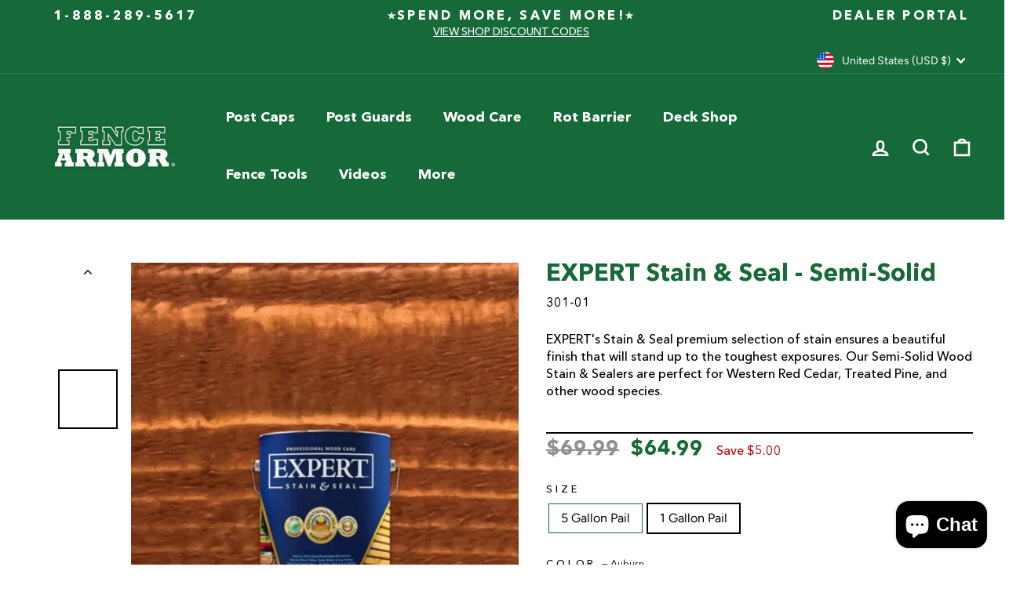

--- FILE ---
content_type: text/html; charset=utf-8
request_url: https://fencearmor.com/products/stain-seal-experts-fence-stain-semi-solid?variant=41816943853621
body_size: 49713
content:
<!doctype html>
<html class="no-js" lang="en" dir="ltr">
  <head>
<script type="text/worker" id="sweworker">onmessage=function(e){postMessage(`window.SwiftOptimize=function(){var e;const t=["mouseover","keydown","touchmove","touchstart","wheel"];var n=performance.getEntriesByType("navigation");const o={bubbles:!0,cancelable:!0};function a(){window.SwiftObserver.disconnect(),n[0].loadEventEnd>0&&void 0!==document.removeEventListeners&&(document.removeEventListeners("DOMContentLoaded"),document.removeEventListeners("load")),t.forEach((function(e){window.removeEventListener(e,a,{passive:!0})})),function(){let e=document.querySelectorAll("script"),t=[];e.forEach((function(e){"text/swescript"===e.getAttribute("type")&&t.push((function(t){!function(e,t){var n=document.createElement("script");n.type="text/javascript",n.async=!1,n.id=e.id||"",Object.assign(n.dataset,e.dataset),e.src?(n.onload=t,n.onerror=t,n.src=e.src):n.textContent=e.innerText;e.parentNode.removeChild(e),document.body.appendChild(n),e.src||t()}(e,t)}))})),i(t,s)}()}function i(e,t,n){e[n=n||0]?e[n]((function(){i(e,t,n+1)})):t()}function s(){if(n[0].loadEventEnd<=0)return;d("DOMContentLoaded"),d("readystatechange"),d("load");const e=new UIEvent("resize",Object.assign({view:window,detail:!1},o));window.dispatchEvent(e),document.dispatchEvent(e)}function d(e,t){t=t||o;const n=new Event(e,t);window.dispatchEvent(n),document.dispatchEvent(n)}return{getInstance:function(){return e||(t.forEach((function(e){console.log("active SWE action >>",e),window.addEventListener(e,a,{passive:!0})})),e=t),e},helper:function(){console.table([["SwiftOptimize.dispatchEventManual('DOMContentLoaded')","Fired when the document has been completely loaded and parsed, without waiting for stylesheets, images, and subframes to finish loading."],["SwiftOptimize.dispatchEventManual('readystatechange')","The readystatechange event is fired when the readyState attribute of a document has changed. https://developer.mozilla.org/en-US/docs/Web/API/Document/readystatechange_event"],["SwiftOptimize.dispatchEventManual('load')","Fired when the whole page has loaded, including all dependent resources such as stylesheets images."]]),console.log("More detail at https://developer.mozilla.org/en-US/docs/Web/API/Window#events")},dispatchEventManual:d}}(),window.SwiftOptimize.getInstance();`);};</script>

<script type="text/javascript">var swex = new Worker("data:text/javascript;base64," + btoa(document.getElementById("sweworker").textContent));(swex.onmessage = function (t) {var e = document.createElement("script");(e.type = "text/javascript"),(e.textContent = t.data),document.head.appendChild(e);}),swex.postMessage("init");</script>
<script type="text/javascript" data-swe="1">
    (function(){
        window.SwiftObserver = new MutationObserver((mutations) => {
            // learn more at: http://www.iana.org/assignments/media-types/media-types.xhtml
            const scriptTypeAllow = ['application/ld+json'];
            const tagAllow = ['IMG', 'IFRAME'];
            mutations.forEach(({ addedNodes }) => {
                addedNodes.forEach((node) => {
                    const mainRuleScript = node.nodeType === 1 && node.tagName === 'SCRIPT' && !scriptTypeAllow.includes(node.type);
                    if(!mainRuleScript && !tagAllow.includes(node.tagName) ) return;
                    if (mainRuleScript && node.className == 'analytics') {node.type = 'text/swescript'}
                    else if (mainRuleScript && node.innerHTML.includes('asyncLoad')) {node.type = 'text/swescript'}
                    else if (mainRuleScript && node.innerHTML.includes('hotjar')) {node.type = 'text/swescript'}
                    else if (mainRuleScript && node.innerHTML.includes('gtag')) {node.type = 'text/swescript'}
                    else if (mainRuleScript && node.innerHTML.includes('gtm')) {node.type = 'text/swescript'}
                    else if (mainRuleScript && node.src.includes('googlet')) {node.type = 'text/swescript'}
                    else if (mainRuleScript && node.innerHTML.includes('storefront/bars')) {node.type = 'text/swescript'}
                    else if (mainRuleScript && node.src.includes('storefront/bars')) {node.type = 'text/swescript'}
                    else if (mainRuleScript && node.innerHTML.includes('facebook.net')) {node.type = 'text/swescript'}
                    else if (mainRuleScript && node.src.includes('facebook.net')) { node.type = 'text/swescript'}
                    else if (mainRuleScript && node.innerHTML.includes('yotpo')) {node.type = 'text/swescript'}
                    else if (mainRuleScript && node.src.includes('yotpo')) { node.type = 'text/swescript'}
                    else if (mainRuleScript && node.innerHTML.includes('kaktusapp')) {node.type = 'text/swescript'}
                    else if (mainRuleScript && node.src.includes('kaktusapp')) { node.type = 'text/swescript'}
                    else if (mainRuleScript && node.src.includes('shopifycloud')) { node.type = 'text/swescript'}
                    else if (node.tagName === 'IMG') {node.loading='lazy'}
                    // else if (node.tagName === 'IFRAME') { 
                    //     node.loading = 'lazy';
                    //     let lazysrc = node.src;
                    //     node.setAttribute('lazy-src',lazysrc);
                    //     node.src = '';
                    // }
                });
            });
        });
        const ua = navigator && navigator.userAgent.toString().toLowerCase();
        if (ua.indexOf("chrome") > -1) {
            SwiftObserver.observe(document.documentElement, {
                childList: true,
                subtree: true,
            });
        }
    })();
</script><meta name="p:domain_verify" content="4e1836de0ccb259893fca71e046a323d"/>
  <meta charset="utf-8">
  <meta http-equiv="X-UA-Compatible" content="IE=edge,chrome=1">
  <meta name="viewport" content="width=device-width,initial-scale=1">
  <meta name="theme-color" content="#166938">
  <link rel="preconnect" href="https://cdn.shopify.com" crossorigin>
  <link rel="preconnect" href="https://fonts.shopifycdn.com" crossorigin>
  <link rel="dns-prefetch" href="https://productreviews.shopifycdn.com">
  <link rel="dns-prefetch" href="https://ajax.googleapis.com">
  <link rel="dns-prefetch" href="https://maps.googleapis.com">
  <link rel="dns-prefetch" href="https://maps.gstatic.com"><link rel="shortcut icon" href="//fencearmor.com/cdn/shop/files/96px_32x32.png?v=1763541942" type="image/png" /><title>EXPERT Stain &amp; Seal - Semi-Solid
&ndash; Fence Armor
</title>
<meta name="description" content="Stain &amp; Seal Experts™ Fence &amp; Deck Stains are contractor grade, solvent-free, mineral oil-based stain &amp; sealers - the best and safest way to preserve your wood!"><meta property="og:site_name" content="Fence Armor">
  <meta property="og:url" content="https://fencearmor.com/products/stain-seal-experts-fence-stain-semi-solid">
  <meta property="og:title" content="EXPERT Stain &amp; Seal - Semi-Solid">
  <meta property="og:type" content="product">
  <meta property="og:description" content="Stain &amp; Seal Experts™ Fence &amp; Deck Stains are contractor grade, solvent-free, mineral oil-based stain &amp; sealers - the best and safest way to preserve your wood!"><meta property="og:image" content="http://fencearmor.com/cdn/shop/files/SSE_Semi-Solid.jpg?v=1756702088">
    <meta property="og:image:secure_url" content="https://fencearmor.com/cdn/shop/files/SSE_Semi-Solid.jpg?v=1756702088">
    <meta property="og:image:width" content="1000">
    <meta property="og:image:height" content="1000"><meta name="twitter:site" content="@FenceArmorAl">
  <meta name="twitter:card" content="summary_large_image">
  <meta name="twitter:title" content="EXPERT Stain & Seal - Semi-Solid">
  <meta name="twitter:description" content="Stain &amp; Seal Experts™ Fence &amp; Deck Stains are contractor grade, solvent-free, mineral oil-based stain &amp; sealers - the best and safest way to preserve your wood!">
<style data-shopify>@font-face {
  font-family: Lora;
  font-weight: 700;
  font-style: normal;
  font-display: swap;
  src: url("//fencearmor.com/cdn/fonts/lora/lora_n7.58a834e7e54c895806b2ffc982e4a00af29b1b9c.woff2") format("woff2"),
       url("//fencearmor.com/cdn/fonts/lora/lora_n7.05fdf76140ca6e72e48561caf7f9893c487c3f1b.woff") format("woff");
}

  @font-face {
  font-family: Figtree;
  font-weight: 400;
  font-style: normal;
  font-display: swap;
  src: url("//fencearmor.com/cdn/fonts/figtree/figtree_n4.3c0838aba1701047e60be6a99a1b0a40ce9b8419.woff2") format("woff2"),
       url("//fencearmor.com/cdn/fonts/figtree/figtree_n4.c0575d1db21fc3821f17fd6617d3dee552312137.woff") format("woff");
}


  @font-face {
  font-family: Figtree;
  font-weight: 600;
  font-style: normal;
  font-display: swap;
  src: url("//fencearmor.com/cdn/fonts/figtree/figtree_n6.9d1ea52bb49a0a86cfd1b0383d00f83d3fcc14de.woff2") format("woff2"),
       url("//fencearmor.com/cdn/fonts/figtree/figtree_n6.f0fcdea525a0e47b2ae4ab645832a8e8a96d31d3.woff") format("woff");
}

  @font-face {
  font-family: Figtree;
  font-weight: 400;
  font-style: italic;
  font-display: swap;
  src: url("//fencearmor.com/cdn/fonts/figtree/figtree_i4.89f7a4275c064845c304a4cf8a4a586060656db2.woff2") format("woff2"),
       url("//fencearmor.com/cdn/fonts/figtree/figtree_i4.6f955aaaafc55a22ffc1f32ecf3756859a5ad3e2.woff") format("woff");
}

  @font-face {
  font-family: Figtree;
  font-weight: 600;
  font-style: italic;
  font-display: swap;
  src: url("//fencearmor.com/cdn/fonts/figtree/figtree_i6.702baae75738b446cfbed6ac0d60cab7b21e61ba.woff2") format("woff2"),
       url("//fencearmor.com/cdn/fonts/figtree/figtree_i6.6b8dc40d16c9905d29525156e284509f871ce8f9.woff") format("woff");
}

</style><link href="//fencearmor.com/cdn/shop/t/47/assets/theme.css?v=51156307384866649031732600113" rel="stylesheet" type="text/css" media="all" />
<style data-shopify>:root {
    --typeHeaderPrimary: Lora;
    --typeHeaderFallback: serif;
    --typeHeaderSize: 36px;
    --typeHeaderWeight: 700;
    --typeHeaderLineHeight: 1;
    --typeHeaderSpacing: 0.0em;

    --typeBasePrimary:Figtree;
    --typeBaseFallback:sans-serif;
    --typeBaseSize: 16px;
    --typeBaseWeight: 400;
    --typeBaseSpacing: 0.0em;
    --typeBaseLineHeight: 1.4;
    --typeBaselineHeightMinus01: 1.3;

    --typeCollectionTitle: 20px;

    --iconWeight: 6px;
    --iconLinecaps: miter;

    
        --buttonRadius: 0;
    

    --colorGridOverlayOpacity: 0.1;
    }

    .placeholder-content {
    background-image: linear-gradient(100deg, #ffffff 40%, #f7f7f7 63%, #ffffff 79%);
    }</style><script>
    document.documentElement.className = document.documentElement.className.replace('no-js', 'js');

    window.theme = window.theme || {};
    theme.routes = {
      home: "/",
      cart: "/cart.js",
      cartPage: "/cart",
      cartAdd: "/cart/add.js",
      cartChange: "/cart/change.js",
      search: "/search",
      predictiveSearch: "/search/suggest"
    };
    theme.strings = {
      soldOut: "Sold Out",
      unavailable: "Unavailable",
      inStockLabel: "In stock, ready to ship",
      oneStockLabel: "Low stock - [count] item left",
      otherStockLabel: "Low stock - [count] items left",
      willNotShipUntil: "Ready to ship [date]",
      willBeInStockAfter: "Back in stock [date]",
      waitingForStock: "Inventory on the way",
      savePrice: "Save [saved_amount]",
      cartEmpty: "Your cart is currently empty.",
      cartTermsConfirmation: "You must agree with the terms and conditions of sales to check out",
      searchCollections: "Collections",
      searchPages: "Pages",
      searchArticles: "Articles",
      productFrom: "from ",
      maxQuantity: "You can only have [quantity] of [title] in your cart."
    };
    theme.settings = {
      cartType: "drawer",
      isCustomerTemplate: false,
      moneyFormat: "${{amount}}",
      saveType: "dollar",
      productImageSize: "natural",
      productImageCover: false,
      predictiveSearch: true,
      predictiveSearchType: null,
      predictiveSearchVendor: false,
      predictiveSearchPrice: false,
      quickView: false,
      themeName: 'Impulse',
      themeVersion: "7.4.0"
    };
  </script>



<script>window.performance && window.performance.mark && window.performance.mark('shopify.content_for_header.start');</script><meta name="google-site-verification" content="Rt_IWc1WCnYBJMn2irfFDQ0nRqzgn7VteqhOTwtJm7c">
<meta name="google-site-verification" content="GK82dvEYZ__wvMZ9MKsLZueXC16jq2OT5oHlCzFt6T4">
<meta id="shopify-digital-wallet" name="shopify-digital-wallet" content="/26788069429/digital_wallets/dialog">
<meta name="shopify-checkout-api-token" content="0fb99f609aca5955b548ba0bb5e0984c">
<meta id="in-context-paypal-metadata" data-shop-id="26788069429" data-venmo-supported="false" data-environment="production" data-locale="en_US" data-paypal-v4="true" data-currency="USD">
<link rel="alternate" type="application/json+oembed" href="https://fencearmor.com/products/stain-seal-experts-fence-stain-semi-solid.oembed">
<script async="async" src="/checkouts/internal/preloads.js?locale=en-US"></script>
<link rel="preconnect" href="https://shop.app" crossorigin="anonymous">
<script async="async" src="https://shop.app/checkouts/internal/preloads.js?locale=en-US&shop_id=26788069429" crossorigin="anonymous"></script>
<script id="apple-pay-shop-capabilities" type="application/json">{"shopId":26788069429,"countryCode":"US","currencyCode":"USD","merchantCapabilities":["supports3DS"],"merchantId":"gid:\/\/shopify\/Shop\/26788069429","merchantName":"Fence Armor","requiredBillingContactFields":["postalAddress","email","phone"],"requiredShippingContactFields":["postalAddress","email","phone"],"shippingType":"shipping","supportedNetworks":["visa","masterCard","amex","discover","elo","jcb"],"total":{"type":"pending","label":"Fence Armor","amount":"1.00"},"shopifyPaymentsEnabled":true,"supportsSubscriptions":true}</script>
<script id="shopify-features" type="application/json">{"accessToken":"0fb99f609aca5955b548ba0bb5e0984c","betas":["rich-media-storefront-analytics"],"domain":"fencearmor.com","predictiveSearch":true,"shopId":26788069429,"locale":"en"}</script>
<script>var Shopify = Shopify || {};
Shopify.shop = "fence-armor-us.myshopify.com";
Shopify.locale = "en";
Shopify.currency = {"active":"USD","rate":"1.0"};
Shopify.country = "US";
Shopify.theme = {"name":"607 blog theme edit November 26","id":136639086645,"schema_name":"Impulse","schema_version":"7.4.0","theme_store_id":857,"role":"main"};
Shopify.theme.handle = "null";
Shopify.theme.style = {"id":null,"handle":null};
Shopify.cdnHost = "fencearmor.com/cdn";
Shopify.routes = Shopify.routes || {};
Shopify.routes.root = "/";</script>
<script type="module">!function(o){(o.Shopify=o.Shopify||{}).modules=!0}(window);</script>
<script>!function(o){function n(){var o=[];function n(){o.push(Array.prototype.slice.apply(arguments))}return n.q=o,n}var t=o.Shopify=o.Shopify||{};t.loadFeatures=n(),t.autoloadFeatures=n()}(window);</script>
<script>
  window.ShopifyPay = window.ShopifyPay || {};
  window.ShopifyPay.apiHost = "shop.app\/pay";
  window.ShopifyPay.redirectState = null;
</script>
<script id="shop-js-analytics" type="application/json">{"pageType":"product"}</script>
<script defer="defer" async type="module" src="//fencearmor.com/cdn/shopifycloud/shop-js/modules/v2/client.init-shop-cart-sync_BN7fPSNr.en.esm.js"></script>
<script defer="defer" async type="module" src="//fencearmor.com/cdn/shopifycloud/shop-js/modules/v2/chunk.common_Cbph3Kss.esm.js"></script>
<script defer="defer" async type="module" src="//fencearmor.com/cdn/shopifycloud/shop-js/modules/v2/chunk.modal_DKumMAJ1.esm.js"></script>
<script type="module">
  await import("//fencearmor.com/cdn/shopifycloud/shop-js/modules/v2/client.init-shop-cart-sync_BN7fPSNr.en.esm.js");
await import("//fencearmor.com/cdn/shopifycloud/shop-js/modules/v2/chunk.common_Cbph3Kss.esm.js");
await import("//fencearmor.com/cdn/shopifycloud/shop-js/modules/v2/chunk.modal_DKumMAJ1.esm.js");

  window.Shopify.SignInWithShop?.initShopCartSync?.({"fedCMEnabled":true,"windoidEnabled":true});

</script>
<script defer="defer" async type="module" src="//fencearmor.com/cdn/shopifycloud/shop-js/modules/v2/client.payment-terms_BxzfvcZJ.en.esm.js"></script>
<script defer="defer" async type="module" src="//fencearmor.com/cdn/shopifycloud/shop-js/modules/v2/chunk.common_Cbph3Kss.esm.js"></script>
<script defer="defer" async type="module" src="//fencearmor.com/cdn/shopifycloud/shop-js/modules/v2/chunk.modal_DKumMAJ1.esm.js"></script>
<script type="module">
  await import("//fencearmor.com/cdn/shopifycloud/shop-js/modules/v2/client.payment-terms_BxzfvcZJ.en.esm.js");
await import("//fencearmor.com/cdn/shopifycloud/shop-js/modules/v2/chunk.common_Cbph3Kss.esm.js");
await import("//fencearmor.com/cdn/shopifycloud/shop-js/modules/v2/chunk.modal_DKumMAJ1.esm.js");

  
</script>
<script>
  window.Shopify = window.Shopify || {};
  if (!window.Shopify.featureAssets) window.Shopify.featureAssets = {};
  window.Shopify.featureAssets['shop-js'] = {"shop-cart-sync":["modules/v2/client.shop-cart-sync_CJVUk8Jm.en.esm.js","modules/v2/chunk.common_Cbph3Kss.esm.js","modules/v2/chunk.modal_DKumMAJ1.esm.js"],"init-fed-cm":["modules/v2/client.init-fed-cm_7Fvt41F4.en.esm.js","modules/v2/chunk.common_Cbph3Kss.esm.js","modules/v2/chunk.modal_DKumMAJ1.esm.js"],"init-shop-email-lookup-coordinator":["modules/v2/client.init-shop-email-lookup-coordinator_Cc088_bR.en.esm.js","modules/v2/chunk.common_Cbph3Kss.esm.js","modules/v2/chunk.modal_DKumMAJ1.esm.js"],"init-windoid":["modules/v2/client.init-windoid_hPopwJRj.en.esm.js","modules/v2/chunk.common_Cbph3Kss.esm.js","modules/v2/chunk.modal_DKumMAJ1.esm.js"],"shop-button":["modules/v2/client.shop-button_B0jaPSNF.en.esm.js","modules/v2/chunk.common_Cbph3Kss.esm.js","modules/v2/chunk.modal_DKumMAJ1.esm.js"],"shop-cash-offers":["modules/v2/client.shop-cash-offers_DPIskqss.en.esm.js","modules/v2/chunk.common_Cbph3Kss.esm.js","modules/v2/chunk.modal_DKumMAJ1.esm.js"],"shop-toast-manager":["modules/v2/client.shop-toast-manager_CK7RT69O.en.esm.js","modules/v2/chunk.common_Cbph3Kss.esm.js","modules/v2/chunk.modal_DKumMAJ1.esm.js"],"init-shop-cart-sync":["modules/v2/client.init-shop-cart-sync_BN7fPSNr.en.esm.js","modules/v2/chunk.common_Cbph3Kss.esm.js","modules/v2/chunk.modal_DKumMAJ1.esm.js"],"init-customer-accounts-sign-up":["modules/v2/client.init-customer-accounts-sign-up_CfPf4CXf.en.esm.js","modules/v2/client.shop-login-button_DeIztwXF.en.esm.js","modules/v2/chunk.common_Cbph3Kss.esm.js","modules/v2/chunk.modal_DKumMAJ1.esm.js"],"pay-button":["modules/v2/client.pay-button_CgIwFSYN.en.esm.js","modules/v2/chunk.common_Cbph3Kss.esm.js","modules/v2/chunk.modal_DKumMAJ1.esm.js"],"init-customer-accounts":["modules/v2/client.init-customer-accounts_DQ3x16JI.en.esm.js","modules/v2/client.shop-login-button_DeIztwXF.en.esm.js","modules/v2/chunk.common_Cbph3Kss.esm.js","modules/v2/chunk.modal_DKumMAJ1.esm.js"],"avatar":["modules/v2/client.avatar_BTnouDA3.en.esm.js"],"init-shop-for-new-customer-accounts":["modules/v2/client.init-shop-for-new-customer-accounts_CsZy_esa.en.esm.js","modules/v2/client.shop-login-button_DeIztwXF.en.esm.js","modules/v2/chunk.common_Cbph3Kss.esm.js","modules/v2/chunk.modal_DKumMAJ1.esm.js"],"shop-follow-button":["modules/v2/client.shop-follow-button_BRMJjgGd.en.esm.js","modules/v2/chunk.common_Cbph3Kss.esm.js","modules/v2/chunk.modal_DKumMAJ1.esm.js"],"checkout-modal":["modules/v2/client.checkout-modal_B9Drz_yf.en.esm.js","modules/v2/chunk.common_Cbph3Kss.esm.js","modules/v2/chunk.modal_DKumMAJ1.esm.js"],"shop-login-button":["modules/v2/client.shop-login-button_DeIztwXF.en.esm.js","modules/v2/chunk.common_Cbph3Kss.esm.js","modules/v2/chunk.modal_DKumMAJ1.esm.js"],"lead-capture":["modules/v2/client.lead-capture_DXYzFM3R.en.esm.js","modules/v2/chunk.common_Cbph3Kss.esm.js","modules/v2/chunk.modal_DKumMAJ1.esm.js"],"shop-login":["modules/v2/client.shop-login_CA5pJqmO.en.esm.js","modules/v2/chunk.common_Cbph3Kss.esm.js","modules/v2/chunk.modal_DKumMAJ1.esm.js"],"payment-terms":["modules/v2/client.payment-terms_BxzfvcZJ.en.esm.js","modules/v2/chunk.common_Cbph3Kss.esm.js","modules/v2/chunk.modal_DKumMAJ1.esm.js"]};
</script>
<script>(function() {
  var isLoaded = false;
  function asyncLoad() {
    if (isLoaded) return;
    isLoaded = true;
    var urls = ["https:\/\/s3.amazonaws.com\/verge-shopify\/verge-json-ld.js?shop=fence-armor-us.myshopify.com","\/\/staticw2.yotpo.com\/IpAzcgGOpH8eB6wVJeyMrfAm8mnjGyr8S5YX4uLr\/widget.js?shop=fence-armor-us.myshopify.com","https:\/\/gdprcdn.b-cdn.net\/js\/gdpr_cookie_consent.min.js?shop=fence-armor-us.myshopify.com","https:\/\/tabs.stationmade.com\/registered-scripts\/tabs-by-station.js?shop=fence-armor-us.myshopify.com","https:\/\/vd.kaktusapp.com\/storage\/js\/kaktus_volume_discount-fence-armor-us.myshopify.com.js?ver=137\u0026shop=fence-armor-us.myshopify.com"];
    for (var i = 0; i < urls.length; i++) {
      var s = document.createElement('script');
      s.type = 'text/javascript';
      s.async = true;
      s.src = urls[i];
      var x = document.getElementsByTagName('script')[0];
      x.parentNode.insertBefore(s, x);
    }
  };
  if(window.attachEvent) {
    window.attachEvent('onload', asyncLoad);
  } else {
    window.addEventListener('load', asyncLoad, false);
  }
})();</script>
<script id="__st">var __st={"a":26788069429,"offset":-18000,"reqid":"88f251f7-2750-45c1-9e30-ba8f0b2c6d80-1769750979","pageurl":"fencearmor.com\/products\/stain-seal-experts-fence-stain-semi-solid?variant=41816943853621","u":"41a88b859431","p":"product","rtyp":"product","rid":4993738571829};</script>
<script>window.ShopifyPaypalV4VisibilityTracking = true;</script>
<script id="captcha-bootstrap">!function(){'use strict';const t='contact',e='account',n='new_comment',o=[[t,t],['blogs',n],['comments',n],[t,'customer']],c=[[e,'customer_login'],[e,'guest_login'],[e,'recover_customer_password'],[e,'create_customer']],r=t=>t.map((([t,e])=>`form[action*='/${t}']:not([data-nocaptcha='true']) input[name='form_type'][value='${e}']`)).join(','),a=t=>()=>t?[...document.querySelectorAll(t)].map((t=>t.form)):[];function s(){const t=[...o],e=r(t);return a(e)}const i='password',u='form_key',d=['recaptcha-v3-token','g-recaptcha-response','h-captcha-response',i],f=()=>{try{return window.sessionStorage}catch{return}},m='__shopify_v',_=t=>t.elements[u];function p(t,e,n=!1){try{const o=window.sessionStorage,c=JSON.parse(o.getItem(e)),{data:r}=function(t){const{data:e,action:n}=t;return t[m]||n?{data:e,action:n}:{data:t,action:n}}(c);for(const[e,n]of Object.entries(r))t.elements[e]&&(t.elements[e].value=n);n&&o.removeItem(e)}catch(o){console.error('form repopulation failed',{error:o})}}const l='form_type',E='cptcha';function T(t){t.dataset[E]=!0}const w=window,h=w.document,L='Shopify',v='ce_forms',y='captcha';let A=!1;((t,e)=>{const n=(g='f06e6c50-85a8-45c8-87d0-21a2b65856fe',I='https://cdn.shopify.com/shopifycloud/storefront-forms-hcaptcha/ce_storefront_forms_captcha_hcaptcha.v1.5.2.iife.js',D={infoText:'Protected by hCaptcha',privacyText:'Privacy',termsText:'Terms'},(t,e,n)=>{const o=w[L][v],c=o.bindForm;if(c)return c(t,g,e,D).then(n);var r;o.q.push([[t,g,e,D],n]),r=I,A||(h.body.append(Object.assign(h.createElement('script'),{id:'captcha-provider',async:!0,src:r})),A=!0)});var g,I,D;w[L]=w[L]||{},w[L][v]=w[L][v]||{},w[L][v].q=[],w[L][y]=w[L][y]||{},w[L][y].protect=function(t,e){n(t,void 0,e),T(t)},Object.freeze(w[L][y]),function(t,e,n,w,h,L){const[v,y,A,g]=function(t,e,n){const i=e?o:[],u=t?c:[],d=[...i,...u],f=r(d),m=r(i),_=r(d.filter((([t,e])=>n.includes(e))));return[a(f),a(m),a(_),s()]}(w,h,L),I=t=>{const e=t.target;return e instanceof HTMLFormElement?e:e&&e.form},D=t=>v().includes(t);t.addEventListener('submit',(t=>{const e=I(t);if(!e)return;const n=D(e)&&!e.dataset.hcaptchaBound&&!e.dataset.recaptchaBound,o=_(e),c=g().includes(e)&&(!o||!o.value);(n||c)&&t.preventDefault(),c&&!n&&(function(t){try{if(!f())return;!function(t){const e=f();if(!e)return;const n=_(t);if(!n)return;const o=n.value;o&&e.removeItem(o)}(t);const e=Array.from(Array(32),(()=>Math.random().toString(36)[2])).join('');!function(t,e){_(t)||t.append(Object.assign(document.createElement('input'),{type:'hidden',name:u})),t.elements[u].value=e}(t,e),function(t,e){const n=f();if(!n)return;const o=[...t.querySelectorAll(`input[type='${i}']`)].map((({name:t})=>t)),c=[...d,...o],r={};for(const[a,s]of new FormData(t).entries())c.includes(a)||(r[a]=s);n.setItem(e,JSON.stringify({[m]:1,action:t.action,data:r}))}(t,e)}catch(e){console.error('failed to persist form',e)}}(e),e.submit())}));const S=(t,e)=>{t&&!t.dataset[E]&&(n(t,e.some((e=>e===t))),T(t))};for(const o of['focusin','change'])t.addEventListener(o,(t=>{const e=I(t);D(e)&&S(e,y())}));const B=e.get('form_key'),M=e.get(l),P=B&&M;t.addEventListener('DOMContentLoaded',(()=>{const t=y();if(P)for(const e of t)e.elements[l].value===M&&p(e,B);[...new Set([...A(),...v().filter((t=>'true'===t.dataset.shopifyCaptcha))])].forEach((e=>S(e,t)))}))}(h,new URLSearchParams(w.location.search),n,t,e,['guest_login'])})(!1,!0)}();</script>
<script integrity="sha256-4kQ18oKyAcykRKYeNunJcIwy7WH5gtpwJnB7kiuLZ1E=" data-source-attribution="shopify.loadfeatures" defer="defer" src="//fencearmor.com/cdn/shopifycloud/storefront/assets/storefront/load_feature-a0a9edcb.js" crossorigin="anonymous"></script>
<script crossorigin="anonymous" defer="defer" src="//fencearmor.com/cdn/shopifycloud/storefront/assets/shopify_pay/storefront-65b4c6d7.js?v=20250812"></script>
<script data-source-attribution="shopify.dynamic_checkout.dynamic.init">var Shopify=Shopify||{};Shopify.PaymentButton=Shopify.PaymentButton||{isStorefrontPortableWallets:!0,init:function(){window.Shopify.PaymentButton.init=function(){};var t=document.createElement("script");t.src="https://fencearmor.com/cdn/shopifycloud/portable-wallets/latest/portable-wallets.en.js",t.type="module",document.head.appendChild(t)}};
</script>
<script data-source-attribution="shopify.dynamic_checkout.buyer_consent">
  function portableWalletsHideBuyerConsent(e){var t=document.getElementById("shopify-buyer-consent"),n=document.getElementById("shopify-subscription-policy-button");t&&n&&(t.classList.add("hidden"),t.setAttribute("aria-hidden","true"),n.removeEventListener("click",e))}function portableWalletsShowBuyerConsent(e){var t=document.getElementById("shopify-buyer-consent"),n=document.getElementById("shopify-subscription-policy-button");t&&n&&(t.classList.remove("hidden"),t.removeAttribute("aria-hidden"),n.addEventListener("click",e))}window.Shopify?.PaymentButton&&(window.Shopify.PaymentButton.hideBuyerConsent=portableWalletsHideBuyerConsent,window.Shopify.PaymentButton.showBuyerConsent=portableWalletsShowBuyerConsent);
</script>
<script data-source-attribution="shopify.dynamic_checkout.cart.bootstrap">document.addEventListener("DOMContentLoaded",(function(){function t(){return document.querySelector("shopify-accelerated-checkout-cart, shopify-accelerated-checkout")}if(t())Shopify.PaymentButton.init();else{new MutationObserver((function(e,n){t()&&(Shopify.PaymentButton.init(),n.disconnect())})).observe(document.body,{childList:!0,subtree:!0})}}));
</script>
<link id="shopify-accelerated-checkout-styles" rel="stylesheet" media="screen" href="https://fencearmor.com/cdn/shopifycloud/portable-wallets/latest/accelerated-checkout-backwards-compat.css" crossorigin="anonymous">
<style id="shopify-accelerated-checkout-cart">
        #shopify-buyer-consent {
  margin-top: 1em;
  display: inline-block;
  width: 100%;
}

#shopify-buyer-consent.hidden {
  display: none;
}

#shopify-subscription-policy-button {
  background: none;
  border: none;
  padding: 0;
  text-decoration: underline;
  font-size: inherit;
  cursor: pointer;
}

#shopify-subscription-policy-button::before {
  box-shadow: none;
}

      </style>

<script>window.performance && window.performance.mark && window.performance.mark('shopify.content_for_header.end');</script>


  <script src="//fencearmor.com/cdn/shop/t/47/assets/vendor-scripts-v11.min.js" defer="defer"></script><link rel="stylesheet" href="//fencearmor.com/cdn/shop/t/47/assets/country-flags.css"><script src="//fencearmor.com/cdn/shop/t/47/assets/theme.min.js?v=10322252772816028101732598071" defer="defer"></script>
  <link href="//fencearmor.com/cdn/shop/t/47/assets/header-footer-custom-css-main.css?v=171471414021745291651732598071" rel="stylesheet" type="text/css" media="all" />

  <script src="//fencearmor.com/cdn/shop/t/47/assets/header-footer-custom-css-main.js?v=56228467454863558251732598071" type="text/javascript"></script>

  <meta name="google-site-verification" content="4AGnTJR1ganD4tBQToCdMWaMdDYNUK19qh-YGDETH2E" /> 


      

    









  
    <link rel="canonical" href="https://fencearmor.com/products/stain-seal-experts-fence-stain-semi-solid">
  



   <meta name="p:domain_verify" content="4e1836de0ccb259893fca71e046a323d"/> 
 <!-- BEGIN app block: shopify://apps/consentmo-gdpr/blocks/gdpr_cookie_consent/4fbe573f-a377-4fea-9801-3ee0858cae41 -->


<!-- END app block --><!-- BEGIN app block: shopify://apps/uppromote-affiliate/blocks/core-script/64c32457-930d-4cb9-9641-e24c0d9cf1f4 --><!-- BEGIN app snippet: core-metafields-setting --><!--suppress ES6ConvertVarToLetConst -->
<script type="application/json" id="core-uppromote-settings">{"app_env":{"env":"production"},"message_bar_setting":{"referral_enable":0,"referral_content":"You're shopping with {affiliate_name}!","referral_font":"Poppins","referral_font_size":14,"referral_text_color":"#ffffff","referral_background_color":"#338FB1","not_referral_enable":0,"not_referral_content":"Enjoy your time.","not_referral_font":"Poppins","not_referral_font_size":14,"not_referral_text_color":"#ffffff","not_referral_background_color":"#338FB1"}}</script>
<script type="application/json" id="core-uppromote-cart">{"note":null,"attributes":{},"original_total_price":0,"total_price":0,"total_discount":0,"total_weight":0.0,"item_count":0,"items":[],"requires_shipping":false,"currency":"USD","items_subtotal_price":0,"cart_level_discount_applications":[],"checkout_charge_amount":0}</script>
<script id="core-uppromote-quick-store-tracking-vars">
    function getDocumentContext(){const{href:a,hash:b,host:c,hostname:d,origin:e,pathname:f,port:g,protocol:h,search:i}=window.location,j=document.referrer,k=document.characterSet,l=document.title;return{location:{href:a,hash:b,host:c,hostname:d,origin:e,pathname:f,port:g,protocol:h,search:i},referrer:j||document.location.href,characterSet:k,title:l}}function getNavigatorContext(){const{language:a,cookieEnabled:b,languages:c,userAgent:d}=navigator;return{language:a,cookieEnabled:b,languages:c,userAgent:d}}function getWindowContext(){const{innerHeight:a,innerWidth:b,outerHeight:c,outerWidth:d,origin:e,screen:{height:j,width:k},screenX:f,screenY:g,scrollX:h,scrollY:i}=window;return{innerHeight:a,innerWidth:b,outerHeight:c,outerWidth:d,origin:e,screen:{screenHeight:j,screenWidth:k},screenX:f,screenY:g,scrollX:h,scrollY:i,location:getDocumentContext().location}}function getContext(){return{document:getDocumentContext(),navigator:getNavigatorContext(),window:getWindowContext()}}
    if (window.location.href.includes('?sca_ref=')) {
        localStorage.setItem('__up_lastViewedPageContext', JSON.stringify({
            context: getContext(),
            timestamp: new Date().toISOString(),
        }))
    }
</script>

<script id="core-uppromote-setting-booster">
    var UpPromoteCoreSettings = JSON.parse(document.getElementById('core-uppromote-settings').textContent)
    UpPromoteCoreSettings.currentCart = JSON.parse(document.getElementById('core-uppromote-cart')?.textContent || '{}')
    const idToClean = ['core-uppromote-settings', 'core-uppromote-cart', 'core-uppromote-setting-booster', 'core-uppromote-quick-store-tracking-vars']
    idToClean.forEach(id => {
        document.getElementById(id)?.remove()
    })
</script>
<!-- END app snippet -->


<!-- END app block --><!-- BEGIN app block: shopify://apps/yotpo-product-reviews/blocks/settings/eb7dfd7d-db44-4334-bc49-c893b51b36cf -->


<script type="text/javascript">
  (function e(){var e=document.createElement("script");
  e.type="text/javascript",e.async=true,
  e.src="//staticw2.yotpo.com//widget.js?lang=en";
  var t=document.getElementsByTagName("script")[0];
  t.parentNode.insertBefore(e,t)})();
</script>



  
<!-- END app block --><!-- BEGIN app block: shopify://apps/tabs-studio/blocks/global_embed_block/19980fb9-f2ca-4ada-ad36-c0364c3318b8 -->
<style id="tabs-by-station-custom-styles">
  .station-tabs .station-tabs-link.is-active{font-weight:600 !important;}.station-tabs .station-tabs-tab.is-active{font-weight:600 !important;}.station-tabs .station-tabs-link{border-width:0 0 2px !important;padding:0 0 6px !important;margin:0 26px 14px 0 !important;}.station-tabs .station-tabs-tab{border-width:0 0 2px !important;padding:0 0 6px !important;margin:0 26px 14px 0 !important;}.station-tabs.mod-full-width .station-tabs-link, .station-tabs-tabset.mod-vertical .station-tabs-link{padding:14px 0 !important;margin:0 !important;}.station-tabs.mod-full-width .station-tabs-tab, .station-tabs-tabset.mod-vertical .station-tabs-tab{padding:14px 0 !important;margin:0 !important;}.station-tabs .station-tabs-content-inner{margin:12px 0 0 !important;}.station-tabs.mod-full-width .station-tabs-content-inner, .station-tabs-tabset.mod-vertical .station-tabs-content-inner{margin:24px 0 10px !important;}.station-tabs .station-tabs-tabcontent{margin:12px 0 0 !important;}.station-tabs.mod-full-width .station-tabs-tabcontent, .station-tabs-tabset.mod-vertical .station-tabs-tabcontent{margin:24px 0 10px !important;}
  
</style>

<script id="station-tabs-data-json" type="application/json">{
  "globalAbove": null,
  "globalBelow": null,
  "proTabsHTML": "",
  "productTitle": "EXPERT Stain \u0026 Seal - Semi-Solid",
  "productDescription": "\u003cp\u003eEXPERT's Stain \u0026amp; Seal premium selection of stain ensures a beautiful finish that will stand up to the toughest exposures. \u003cspan data-mce-fragment=\"1\"\u003eOur Semi-Solid Wood Stain \u0026amp; Sealers are perfect for Western Red Cedar, Treated Pine, and other wood species. \u003c\/span\u003e\u003cbr\u003e\u003cspan\u003e\u003c\/span\u003e\u003c\/p\u003e\n\u003ch3\u003eDescription\u003cbr\u003e\n\u003c\/h3\u003e\n\u003cp\u003e\u003cspan style=\"text-decoration: underline;\"\u003e\u003cstrong\u003eTalk to An Expert\u003c\/strong\u003e\u003c\/span\u003e\u003c\/p\u003e\n\u003cp\u003eHave questions about your project or want to discuss it with an expert? Give us a call at 888-289-5617 or email us at info@fencearmor.com\u003c\/p\u003e\n\u003cp\u003e\u003cb\u003eREAL GOOD FACTS\u003c\/b\u003e\u003c\/p\u003e\n\u003cp\u003eOur Semi-Solid Wood Stain \u0026amp; Sealers are perfect for Western Red Cedar, Treated Pine, and other wood species. Semi-Solid stains will cover slight imperfections in your wood and work great on older, worn, or aged fences. Created with an opaque pigmentation system our Semi-Solid stains will withstand the sun’s harmful UV rays, shed water, and withstand severe abuse while maintaining their color for years. Our formulas are created with nondrying oils and conditioners that penetrate deep into the wood to nurture the wood from the inside out, our proprietary nano sealers and pigments penetrate the top layers of wood to create a barrier that will protect your wood for years to come. All while maintaining ultra-low VOC levels, which means it is healthier for the environment and your family. (A high VOC stain can gas off carcinogens into your backyard for months, VOCs are deadly when inhaled). That’s why EXPERT is the stain company of the future.\u003cbr\u003e\u003c\/p\u003e\n\u003cp\u003eEXPERT Stain \u0026amp; Sealer is a high solid, deep penetrating stain formula. Backed by a three-year manufacturer's warranty. Our stains are easy to apply, non-filming, and never streak, run or leave lap marks. Trusted by thousands of homeowners and contractors alike.\u003cbr\u003e\u003cbr\u003eStain \u0026amp; Seal Experts is recommended for use on wood fences, pergolas, gazebos, siding, and outdoor vertical wood surfaces. It can be applied to new or aged wood, pressure-treated wood, and any wood previously stained with a similar oil-based product.\u003c\/p\u003e\n\u003cp\u003e\u003cstrong\u003eColors\u003c\/strong\u003e\u003c\/p\u003e\n\u003cp\u003eThe colors are not necessarily as shown. Purchasing a \u003ca href=\"https:\/\/fencearmor.com\/products\/stain-seal-samples-accessories\" target=\"_blank\"\u003eSample Stain Pot\u003c\/a\u003e is the best way to determine if the color is what would match your home's exterior, or look right in your outdoor space.\u003c\/p\u003e\n\u003cp\u003e\u003cb\u003eSEMI-SOLID\u003c\/b\u003e\u003c\/p\u003e\n\u003cp\u003e\u003cspan\u003eDEEP PENETRATING OIL FORMULA FOR WEATHERED FENCES, DECKS, SIDING, SHAKES \u0026amp; LOG HOMES\u003c\/span\u003e\u003c\/p\u003e\n\u003cp\u003e\u003ca href=\"https:\/\/cdn.shopify.com\/s\/files\/1\/0267\/8806\/9429\/files\/2021-16_SSE-TDS_-1_ENG_LR.pdf?v=1614782425\" target=\"_blank\"\u003eDownload the Fence \u0026amp; Deck Stains Technical Data Sheet\u003c\/a\u003e\u003c\/p\u003e\n\u003cdiv id=\"hidden-content\" style=\"display: none;\"\u003e\u003cimg src=\"https:\/\/cdn.shopify.com\/s\/files\/1\/0267\/8806\/9429\/files\/semi-solid-swatch.png\"\u003e\u003c\/div\u003e\n\u003cp\u003e\u003ca data-src=\"#hidden-content\" data-fancybox=\"\"\u003e View Semi Solid Swatches \u003c\/a\u003e\u003c\/p\u003e\n\u003cp\u003e\u003ca href=\"https:\/\/cdn.shopify.com\/s\/files\/1\/0267\/8806\/9429\/files\/2022-05-02_EXP_Prod_Bro_DIGITAL_FA_FNL_LR.pdf?v=1653463833\" target=\"_blank\"\u003eEXPERT Stain \u0026amp; Seal Brochure\u003c\/a\u003e\u003c\/p\u003e\n\u003cp\u003eDownload our official \u003ca href=\"https:\/\/apps.apple.com\/app\/fence-armor\/id1434705704\"\u003eFence Armor® mobile app\u003c\/a\u003e to calculate your Stain and Seal quantity.\u003c\/p\u003e\n\u003cdiv class=\"readmore Left\"\u003e\n\u003cp\u003e\u003ca style=\"scroll-behavior: smooth;\" href=\"#new\"\u003eRead More\u003c\/a\u003e\u003c\/p\u003e\n\u003c\/div\u003e\n\u003ch3\u003ePro Advice\u003c\/h3\u003e\n\u003cdiv class=\"main-post-pro\"\u003e\n  \u003cdiv class=\"grid grid--uniform\"\u003e\n\n    \u003c!-- Card 1: How to Fix Stain Drips on Wood: A Guide --\u003e\n    \u003cdiv class=\"grid__item small--one-whole medium-up--one-third pro-blog\"\u003e\n      \u003ca class=\"article__link\" href=\"https:\/\/fencearmor.com\/blogs\/news\/how-to-fix-stain-drips-on-wood-a-guide\" target=\"_blank\" rel=\"noopener\"\u003e\n        \u003cfigure\u003e\n          \u003cfigcaption\u003eHow to Fix Stain Drips on Wood: A Guide\u003c\/figcaption\u003e\n        \u003c\/figure\u003e\n      \u003c\/a\u003e\n    \u003c\/div\u003e\n\n    \u003c!-- Card 2: How to Stain a Fence: Step-by-Step Guide for Lasting Results --\u003e\n    \u003cdiv class=\"grid__item small--one-whole medium-up--one-third pro-blog\"\u003e\n      \u003ca class=\"article__link\" href=\"https:\/\/fencearmor.com\/blogs\/news\/how-to-stain-a-fence-step-by-step-guide-for-lasting-results\" target=\"_blank\" rel=\"noopener\"\u003e\n        \u003cfigure\u003e\n          \u003cfigcaption\u003eHow to Stain a Fence: Step-by-Step Guide for Lasting Results\u003c\/figcaption\u003e\n        \u003c\/figure\u003e\n      \u003c\/a\u003e\n    \u003c\/div\u003e\n\n    \u003c!-- Card 3: Enhance Curb Appeal: The Impact of Fence \u0026 Deck Staining --\u003e\n    \u003cdiv class=\"grid__item small--one-whole medium-up--one-third pro-blog\"\u003e\n      \u003ca class=\"article__link\" href=\"https:\/\/fencearmor.com\/blogs\/news\/enhance-curb-appeal-the-impact-of-fence-and-deck-staining\" target=\"_blank\" rel=\"noopener\"\u003e\n        \u003cfigure\u003e\n          \u003cfigcaption\u003eEnhance Curb Appeal: The Impact of Fence \u0026amp; Deck Staining\u003c\/figcaption\u003e\n        \u003c\/figure\u003e\n      \u003c\/a\u003e\n    \u003c\/div\u003e\n\n  \u003c\/div\u003e\n\u003c\/div\u003e",
  "icons": []
}</script>

<script>
  document.documentElement.classList.add('tabsst-loading');
  document.addEventListener('stationTabsLegacyAPILoaded', function(e) {
    e.detail.isLegacy = true;
    });

  document.addEventListener('stationTabsAPIReady', function(e) {
    var Tabs = e.detail;

    if (Tabs.appSettings) {
      Tabs.appSettings = {"default_tab":false,"default_tab_title":"Description","show_stop_element":true,"layout":"breakpoint","layout_breakpoint":50,"deep_links":false,"clean_content_level":"basic_tags","open_first_tab":true,"allow_multiple_open":false,"remove_empty_tabs":false,"default_tab_translations":null,"start_tab_element":"h3","placement_selector":".social-sharing","placement_position":"afterbegin"};
      Tabs.appSettings = {lang: 'en'};

      Tabs.appSettings = {
        indicatorType: "chevrons",
        indicatorPlacement: "after"
      };
    }

    if (Tabs.isLegacy) { return; }
          Tabs.init(null, {
            initializeDescription: true,
            fallback: true
          });
  });

  
</script>

<svg style="display:none" aria-hidden="true">
  <defs>
    
  </defs>
</svg>

<!-- END app block --><script src="https://cdn.shopify.com/extensions/019be912-7856-7c1f-9705-c70a8c8d7a8b/app-109/assets/core.min.js" type="text/javascript" defer="defer"></script>
<script src="https://cdn.shopify.com/extensions/019c04d5-bd56-77a6-8deb-540ac3d290f7/consentmo-gdpr-614/assets/consentmo_cookie_consent.js" type="text/javascript" defer="defer"></script>
<script src="https://cdn.shopify.com/extensions/019bc76a-106b-751f-9c25-43ddd98bfc27/tabs-studio-27/assets/s3340b1d9cf54.js" type="text/javascript" defer="defer"></script>
<link href="https://cdn.shopify.com/extensions/019bc76a-106b-751f-9c25-43ddd98bfc27/tabs-studio-27/assets/ccf2dff1a1a65.css" rel="stylesheet" type="text/css" media="all">
<script src="https://cdn.shopify.com/extensions/e8878072-2f6b-4e89-8082-94b04320908d/inbox-1254/assets/inbox-chat-loader.js" type="text/javascript" defer="defer"></script>
<script src="https://cdn.shopify.com/extensions/6c66d7d0-f631-46bf-8039-ad48ac607ad6/forms-2301/assets/shopify-forms-loader.js" type="text/javascript" defer="defer"></script>
<link href="https://monorail-edge.shopifysvc.com" rel="dns-prefetch">
<script>(function(){if ("sendBeacon" in navigator && "performance" in window) {try {var session_token_from_headers = performance.getEntriesByType('navigation')[0].serverTiming.find(x => x.name == '_s').description;} catch {var session_token_from_headers = undefined;}var session_cookie_matches = document.cookie.match(/_shopify_s=([^;]*)/);var session_token_from_cookie = session_cookie_matches && session_cookie_matches.length === 2 ? session_cookie_matches[1] : "";var session_token = session_token_from_headers || session_token_from_cookie || "";function handle_abandonment_event(e) {var entries = performance.getEntries().filter(function(entry) {return /monorail-edge.shopifysvc.com/.test(entry.name);});if (!window.abandonment_tracked && entries.length === 0) {window.abandonment_tracked = true;var currentMs = Date.now();var navigation_start = performance.timing.navigationStart;var payload = {shop_id: 26788069429,url: window.location.href,navigation_start,duration: currentMs - navigation_start,session_token,page_type: "product"};window.navigator.sendBeacon("https://monorail-edge.shopifysvc.com/v1/produce", JSON.stringify({schema_id: "online_store_buyer_site_abandonment/1.1",payload: payload,metadata: {event_created_at_ms: currentMs,event_sent_at_ms: currentMs}}));}}window.addEventListener('pagehide', handle_abandonment_event);}}());</script>
<script id="web-pixels-manager-setup">(function e(e,d,r,n,o){if(void 0===o&&(o={}),!Boolean(null===(a=null===(i=window.Shopify)||void 0===i?void 0:i.analytics)||void 0===a?void 0:a.replayQueue)){var i,a;window.Shopify=window.Shopify||{};var t=window.Shopify;t.analytics=t.analytics||{};var s=t.analytics;s.replayQueue=[],s.publish=function(e,d,r){return s.replayQueue.push([e,d,r]),!0};try{self.performance.mark("wpm:start")}catch(e){}var l=function(){var e={modern:/Edge?\/(1{2}[4-9]|1[2-9]\d|[2-9]\d{2}|\d{4,})\.\d+(\.\d+|)|Firefox\/(1{2}[4-9]|1[2-9]\d|[2-9]\d{2}|\d{4,})\.\d+(\.\d+|)|Chrom(ium|e)\/(9{2}|\d{3,})\.\d+(\.\d+|)|(Maci|X1{2}).+ Version\/(15\.\d+|(1[6-9]|[2-9]\d|\d{3,})\.\d+)([,.]\d+|)( \(\w+\)|)( Mobile\/\w+|) Safari\/|Chrome.+OPR\/(9{2}|\d{3,})\.\d+\.\d+|(CPU[ +]OS|iPhone[ +]OS|CPU[ +]iPhone|CPU IPhone OS|CPU iPad OS)[ +]+(15[._]\d+|(1[6-9]|[2-9]\d|\d{3,})[._]\d+)([._]\d+|)|Android:?[ /-](13[3-9]|1[4-9]\d|[2-9]\d{2}|\d{4,})(\.\d+|)(\.\d+|)|Android.+Firefox\/(13[5-9]|1[4-9]\d|[2-9]\d{2}|\d{4,})\.\d+(\.\d+|)|Android.+Chrom(ium|e)\/(13[3-9]|1[4-9]\d|[2-9]\d{2}|\d{4,})\.\d+(\.\d+|)|SamsungBrowser\/([2-9]\d|\d{3,})\.\d+/,legacy:/Edge?\/(1[6-9]|[2-9]\d|\d{3,})\.\d+(\.\d+|)|Firefox\/(5[4-9]|[6-9]\d|\d{3,})\.\d+(\.\d+|)|Chrom(ium|e)\/(5[1-9]|[6-9]\d|\d{3,})\.\d+(\.\d+|)([\d.]+$|.*Safari\/(?![\d.]+ Edge\/[\d.]+$))|(Maci|X1{2}).+ Version\/(10\.\d+|(1[1-9]|[2-9]\d|\d{3,})\.\d+)([,.]\d+|)( \(\w+\)|)( Mobile\/\w+|) Safari\/|Chrome.+OPR\/(3[89]|[4-9]\d|\d{3,})\.\d+\.\d+|(CPU[ +]OS|iPhone[ +]OS|CPU[ +]iPhone|CPU IPhone OS|CPU iPad OS)[ +]+(10[._]\d+|(1[1-9]|[2-9]\d|\d{3,})[._]\d+)([._]\d+|)|Android:?[ /-](13[3-9]|1[4-9]\d|[2-9]\d{2}|\d{4,})(\.\d+|)(\.\d+|)|Mobile Safari.+OPR\/([89]\d|\d{3,})\.\d+\.\d+|Android.+Firefox\/(13[5-9]|1[4-9]\d|[2-9]\d{2}|\d{4,})\.\d+(\.\d+|)|Android.+Chrom(ium|e)\/(13[3-9]|1[4-9]\d|[2-9]\d{2}|\d{4,})\.\d+(\.\d+|)|Android.+(UC? ?Browser|UCWEB|U3)[ /]?(15\.([5-9]|\d{2,})|(1[6-9]|[2-9]\d|\d{3,})\.\d+)\.\d+|SamsungBrowser\/(5\.\d+|([6-9]|\d{2,})\.\d+)|Android.+MQ{2}Browser\/(14(\.(9|\d{2,})|)|(1[5-9]|[2-9]\d|\d{3,})(\.\d+|))(\.\d+|)|K[Aa][Ii]OS\/(3\.\d+|([4-9]|\d{2,})\.\d+)(\.\d+|)/},d=e.modern,r=e.legacy,n=navigator.userAgent;return n.match(d)?"modern":n.match(r)?"legacy":"unknown"}(),u="modern"===l?"modern":"legacy",c=(null!=n?n:{modern:"",legacy:""})[u],f=function(e){return[e.baseUrl,"/wpm","/b",e.hashVersion,"modern"===e.buildTarget?"m":"l",".js"].join("")}({baseUrl:d,hashVersion:r,buildTarget:u}),m=function(e){var d=e.version,r=e.bundleTarget,n=e.surface,o=e.pageUrl,i=e.monorailEndpoint;return{emit:function(e){var a=e.status,t=e.errorMsg,s=(new Date).getTime(),l=JSON.stringify({metadata:{event_sent_at_ms:s},events:[{schema_id:"web_pixels_manager_load/3.1",payload:{version:d,bundle_target:r,page_url:o,status:a,surface:n,error_msg:t},metadata:{event_created_at_ms:s}}]});if(!i)return console&&console.warn&&console.warn("[Web Pixels Manager] No Monorail endpoint provided, skipping logging."),!1;try{return self.navigator.sendBeacon.bind(self.navigator)(i,l)}catch(e){}var u=new XMLHttpRequest;try{return u.open("POST",i,!0),u.setRequestHeader("Content-Type","text/plain"),u.send(l),!0}catch(e){return console&&console.warn&&console.warn("[Web Pixels Manager] Got an unhandled error while logging to Monorail."),!1}}}}({version:r,bundleTarget:l,surface:e.surface,pageUrl:self.location.href,monorailEndpoint:e.monorailEndpoint});try{o.browserTarget=l,function(e){var d=e.src,r=e.async,n=void 0===r||r,o=e.onload,i=e.onerror,a=e.sri,t=e.scriptDataAttributes,s=void 0===t?{}:t,l=document.createElement("script"),u=document.querySelector("head"),c=document.querySelector("body");if(l.async=n,l.src=d,a&&(l.integrity=a,l.crossOrigin="anonymous"),s)for(var f in s)if(Object.prototype.hasOwnProperty.call(s,f))try{l.dataset[f]=s[f]}catch(e){}if(o&&l.addEventListener("load",o),i&&l.addEventListener("error",i),u)u.appendChild(l);else{if(!c)throw new Error("Did not find a head or body element to append the script");c.appendChild(l)}}({src:f,async:!0,onload:function(){if(!function(){var e,d;return Boolean(null===(d=null===(e=window.Shopify)||void 0===e?void 0:e.analytics)||void 0===d?void 0:d.initialized)}()){var d=window.webPixelsManager.init(e)||void 0;if(d){var r=window.Shopify.analytics;r.replayQueue.forEach((function(e){var r=e[0],n=e[1],o=e[2];d.publishCustomEvent(r,n,o)})),r.replayQueue=[],r.publish=d.publishCustomEvent,r.visitor=d.visitor,r.initialized=!0}}},onerror:function(){return m.emit({status:"failed",errorMsg:"".concat(f," has failed to load")})},sri:function(e){var d=/^sha384-[A-Za-z0-9+/=]+$/;return"string"==typeof e&&d.test(e)}(c)?c:"",scriptDataAttributes:o}),m.emit({status:"loading"})}catch(e){m.emit({status:"failed",errorMsg:(null==e?void 0:e.message)||"Unknown error"})}}})({shopId: 26788069429,storefrontBaseUrl: "https://fencearmor.com",extensionsBaseUrl: "https://extensions.shopifycdn.com/cdn/shopifycloud/web-pixels-manager",monorailEndpoint: "https://monorail-edge.shopifysvc.com/unstable/produce_batch",surface: "storefront-renderer",enabledBetaFlags: ["2dca8a86"],webPixelsConfigList: [{"id":"620658741","configuration":"{\"yotpoStoreId\":\"IpAzcgGOpH8eB6wVJeyMrfAm8mnjGyr8S5YX4uLr\"}","eventPayloadVersion":"v1","runtimeContext":"STRICT","scriptVersion":"8bb37a256888599d9a3d57f0551d3859","type":"APP","apiClientId":70132,"privacyPurposes":["ANALYTICS","MARKETING","SALE_OF_DATA"],"dataSharingAdjustments":{"protectedCustomerApprovalScopes":["read_customer_address","read_customer_email","read_customer_name","read_customer_personal_data","read_customer_phone"]}},{"id":"595623989","configuration":"{\"pixelCode\":\"CSR5OQBC77U0SUN7CMU0\"}","eventPayloadVersion":"v1","runtimeContext":"STRICT","scriptVersion":"22e92c2ad45662f435e4801458fb78cc","type":"APP","apiClientId":4383523,"privacyPurposes":["ANALYTICS","MARKETING","SALE_OF_DATA"],"dataSharingAdjustments":{"protectedCustomerApprovalScopes":["read_customer_address","read_customer_email","read_customer_name","read_customer_personal_data","read_customer_phone"]}},{"id":"498368565","configuration":"{\"config\":\"{\\\"pixel_id\\\":\\\"G-YXG7166WKR\\\",\\\"target_country\\\":\\\"US\\\",\\\"gtag_events\\\":[{\\\"type\\\":\\\"begin_checkout\\\",\\\"action_label\\\":\\\"G-YXG7166WKR\\\"},{\\\"type\\\":\\\"search\\\",\\\"action_label\\\":\\\"G-YXG7166WKR\\\"},{\\\"type\\\":\\\"view_item\\\",\\\"action_label\\\":[\\\"G-YXG7166WKR\\\",\\\"MC-4R14CFB3B3\\\"]},{\\\"type\\\":\\\"purchase\\\",\\\"action_label\\\":[\\\"G-YXG7166WKR\\\",\\\"MC-4R14CFB3B3\\\"]},{\\\"type\\\":\\\"page_view\\\",\\\"action_label\\\":[\\\"G-YXG7166WKR\\\",\\\"MC-4R14CFB3B3\\\"]},{\\\"type\\\":\\\"add_payment_info\\\",\\\"action_label\\\":\\\"G-YXG7166WKR\\\"},{\\\"type\\\":\\\"add_to_cart\\\",\\\"action_label\\\":\\\"G-YXG7166WKR\\\"}],\\\"enable_monitoring_mode\\\":false}\"}","eventPayloadVersion":"v1","runtimeContext":"OPEN","scriptVersion":"b2a88bafab3e21179ed38636efcd8a93","type":"APP","apiClientId":1780363,"privacyPurposes":[],"dataSharingAdjustments":{"protectedCustomerApprovalScopes":["read_customer_address","read_customer_email","read_customer_name","read_customer_personal_data","read_customer_phone"]}},{"id":"259981365","configuration":"{\"tagID\":\"2614144244716\"}","eventPayloadVersion":"v1","runtimeContext":"STRICT","scriptVersion":"18031546ee651571ed29edbe71a3550b","type":"APP","apiClientId":3009811,"privacyPurposes":["ANALYTICS","MARKETING","SALE_OF_DATA"],"dataSharingAdjustments":{"protectedCustomerApprovalScopes":["read_customer_address","read_customer_email","read_customer_name","read_customer_personal_data","read_customer_phone"]}},{"id":"146014261","configuration":"{\"shopId\":\"84885\",\"env\":\"production\",\"metaData\":\"[]\"}","eventPayloadVersion":"v1","runtimeContext":"STRICT","scriptVersion":"c5d4d7bbb4a4a4292a8a7b5334af7e3d","type":"APP","apiClientId":2773553,"privacyPurposes":[],"dataSharingAdjustments":{"protectedCustomerApprovalScopes":["read_customer_address","read_customer_email","read_customer_name","read_customer_personal_data","read_customer_phone"]}},{"id":"138084405","configuration":"{\"pixel_id\":\"1997713343810859\",\"pixel_type\":\"facebook_pixel\",\"metaapp_system_user_token\":\"-\"}","eventPayloadVersion":"v1","runtimeContext":"OPEN","scriptVersion":"ca16bc87fe92b6042fbaa3acc2fbdaa6","type":"APP","apiClientId":2329312,"privacyPurposes":["ANALYTICS","MARKETING","SALE_OF_DATA"],"dataSharingAdjustments":{"protectedCustomerApprovalScopes":["read_customer_address","read_customer_email","read_customer_name","read_customer_personal_data","read_customer_phone"]}},{"id":"shopify-app-pixel","configuration":"{}","eventPayloadVersion":"v1","runtimeContext":"STRICT","scriptVersion":"0450","apiClientId":"shopify-pixel","type":"APP","privacyPurposes":["ANALYTICS","MARKETING"]},{"id":"shopify-custom-pixel","eventPayloadVersion":"v1","runtimeContext":"LAX","scriptVersion":"0450","apiClientId":"shopify-pixel","type":"CUSTOM","privacyPurposes":["ANALYTICS","MARKETING"]}],isMerchantRequest: false,initData: {"shop":{"name":"Fence Armor","paymentSettings":{"currencyCode":"USD"},"myshopifyDomain":"fence-armor-us.myshopify.com","countryCode":"US","storefrontUrl":"https:\/\/fencearmor.com"},"customer":null,"cart":null,"checkout":null,"productVariants":[{"price":{"amount":249.99,"currencyCode":"USD"},"product":{"title":"EXPERT Stain \u0026 Seal - Semi-Solid","vendor":"Fence Armor","id":"4993738571829","untranslatedTitle":"EXPERT Stain \u0026 Seal - Semi-Solid","url":"\/products\/stain-seal-experts-fence-stain-semi-solid","type":"New-Ornamental Post Protection - Demi"},"id":"33396047544373","image":{"src":"\/\/fencearmor.com\/cdn\/shop\/files\/300-05.jpg?v=1756702088"},"sku":"300-05","title":"5 Gallon Pail \/ Palomino","untranslatedTitle":"5 Gallon Pail \/ Palomino"},{"price":{"amount":249.99,"currencyCode":"USD"},"product":{"title":"EXPERT Stain \u0026 Seal - Semi-Solid","vendor":"Fence Armor","id":"4993738571829","untranslatedTitle":"EXPERT Stain \u0026 Seal - Semi-Solid","url":"\/products\/stain-seal-experts-fence-stain-semi-solid","type":"New-Ornamental Post Protection - Demi"},"id":"33341130932277","image":{"src":"\/\/fencearmor.com\/cdn\/shop\/files\/301-05.jpg?v=1756702088"},"sku":"301-05","title":"5 Gallon Pail \/ Auburn","untranslatedTitle":"5 Gallon Pail \/ Auburn"},{"price":{"amount":249.99,"currencyCode":"USD"},"product":{"title":"EXPERT Stain \u0026 Seal - Semi-Solid","vendor":"Fence Armor","id":"4993738571829","untranslatedTitle":"EXPERT Stain \u0026 Seal - Semi-Solid","url":"\/products\/stain-seal-experts-fence-stain-semi-solid","type":"New-Ornamental Post Protection - Demi"},"id":"33341130965045","image":{"src":"\/\/fencearmor.com\/cdn\/shop\/files\/302-05.jpg?v=1756702088"},"sku":"302-05","title":"5 Gallon Pail \/ Sable","untranslatedTitle":"5 Gallon Pail \/ Sable"},{"price":{"amount":249.99,"currencyCode":"USD"},"product":{"title":"EXPERT Stain \u0026 Seal - Semi-Solid","vendor":"Fence Armor","id":"4993738571829","untranslatedTitle":"EXPERT Stain \u0026 Seal - Semi-Solid","url":"\/products\/stain-seal-experts-fence-stain-semi-solid","type":"New-Ornamental Post Protection - Demi"},"id":"33341130997813","image":{"src":"\/\/fencearmor.com\/cdn\/shop\/files\/303-05.jpg?v=1756702088"},"sku":"303-05","title":"5 Gallon Pail \/ Chocolate","untranslatedTitle":"5 Gallon Pail \/ Chocolate"},{"price":{"amount":249.99,"currencyCode":"USD"},"product":{"title":"EXPERT Stain \u0026 Seal - Semi-Solid","vendor":"Fence Armor","id":"4993738571829","untranslatedTitle":"EXPERT Stain \u0026 Seal - Semi-Solid","url":"\/products\/stain-seal-experts-fence-stain-semi-solid","type":"New-Ornamental Post Protection - Demi"},"id":"41076060553269","image":{"src":"\/\/fencearmor.com\/cdn\/shop\/files\/304-05.jpg?v=1756702088"},"sku":"304-05","title":"5 Gallon Pail \/ Cape Cod Gray","untranslatedTitle":"5 Gallon Pail \/ Cape Cod Gray"},{"price":{"amount":249.99,"currencyCode":"USD"},"product":{"title":"EXPERT Stain \u0026 Seal - Semi-Solid","vendor":"Fence Armor","id":"4993738571829","untranslatedTitle":"EXPERT Stain \u0026 Seal - Semi-Solid","url":"\/products\/stain-seal-experts-fence-stain-semi-solid","type":"New-Ornamental Post Protection - Demi"},"id":"33341131063349","image":{"src":"\/\/fencearmor.com\/cdn\/shop\/files\/305-05.jpg?v=1756702088"},"sku":"305-05","title":"5 Gallon Pail \/ Slate Gray","untranslatedTitle":"5 Gallon Pail \/ Slate Gray"},{"price":{"amount":249.99,"currencyCode":"USD"},"product":{"title":"EXPERT Stain \u0026 Seal - Semi-Solid","vendor":"Fence Armor","id":"4993738571829","untranslatedTitle":"EXPERT Stain \u0026 Seal - Semi-Solid","url":"\/products\/stain-seal-experts-fence-stain-semi-solid","type":"New-Ornamental Post Protection - Demi"},"id":"33341131096117","image":{"src":"\/\/fencearmor.com\/cdn\/shop\/files\/306-05.jpg?v=1756702088"},"sku":"306-05","title":"5 Gallon Pail \/ Eucalyptus","untranslatedTitle":"5 Gallon Pail \/ Eucalyptus"},{"price":{"amount":249.99,"currencyCode":"USD"},"product":{"title":"EXPERT Stain \u0026 Seal - Semi-Solid","vendor":"Fence Armor","id":"4993738571829","untranslatedTitle":"EXPERT Stain \u0026 Seal - Semi-Solid","url":"\/products\/stain-seal-experts-fence-stain-semi-solid","type":"New-Ornamental Post Protection - Demi"},"id":"33396047872053","image":{"src":"\/\/fencearmor.com\/cdn\/shop\/files\/307-05.jpg?v=1756702088"},"sku":"307-05","title":"5 Gallon Pail \/ Barnwood","untranslatedTitle":"5 Gallon Pail \/ Barnwood"},{"price":{"amount":249.99,"currencyCode":"USD"},"product":{"title":"EXPERT Stain \u0026 Seal - Semi-Solid","vendor":"Fence Armor","id":"4993738571829","untranslatedTitle":"EXPERT Stain \u0026 Seal - Semi-Solid","url":"\/products\/stain-seal-experts-fence-stain-semi-solid","type":"New-Ornamental Post Protection - Demi"},"id":"41076083130421","image":{"src":"\/\/fencearmor.com\/cdn\/shop\/files\/308-05.jpg?v=1756702088"},"sku":"308-05","title":"5 Gallon Pail \/ Black","untranslatedTitle":"5 Gallon Pail \/ Black"},{"price":{"amount":64.99,"currencyCode":"USD"},"product":{"title":"EXPERT Stain \u0026 Seal - Semi-Solid","vendor":"Fence Armor","id":"4993738571829","untranslatedTitle":"EXPERT Stain \u0026 Seal - Semi-Solid","url":"\/products\/stain-seal-experts-fence-stain-semi-solid","type":"New-Ornamental Post Protection - Demi"},"id":"41816988975157","image":{"src":"\/\/fencearmor.com\/cdn\/shop\/files\/300-01.jpg?v=1756702088"},"sku":"300-01","title":"1 Gallon Pail \/ Palomino","untranslatedTitle":"1 Gallon Pail \/ Palomino"},{"price":{"amount":64.99,"currencyCode":"USD"},"product":{"title":"EXPERT Stain \u0026 Seal - Semi-Solid","vendor":"Fence Armor","id":"4993738571829","untranslatedTitle":"EXPERT Stain \u0026 Seal - Semi-Solid","url":"\/products\/stain-seal-experts-fence-stain-semi-solid","type":"New-Ornamental Post Protection - Demi"},"id":"41816943853621","image":{"src":"\/\/fencearmor.com\/cdn\/shop\/files\/301-01.jpg?v=1756702088"},"sku":"301-01","title":"1 Gallon Pail \/ Auburn","untranslatedTitle":"1 Gallon Pail \/ Auburn"},{"price":{"amount":64.99,"currencyCode":"USD"},"product":{"title":"EXPERT Stain \u0026 Seal - Semi-Solid","vendor":"Fence Armor","id":"4993738571829","untranslatedTitle":"EXPERT Stain \u0026 Seal - Semi-Solid","url":"\/products\/stain-seal-experts-fence-stain-semi-solid","type":"New-Ornamental Post Protection - Demi"},"id":"41816961646645","image":{"src":"\/\/fencearmor.com\/cdn\/shop\/files\/302-01.jpg?v=1756702088"},"sku":"302-01","title":"1 Gallon Pail \/ Sable","untranslatedTitle":"1 Gallon Pail \/ Sable"},{"price":{"amount":64.99,"currencyCode":"USD"},"product":{"title":"EXPERT Stain \u0026 Seal - Semi-Solid","vendor":"Fence Armor","id":"4993738571829","untranslatedTitle":"EXPERT Stain \u0026 Seal - Semi-Solid","url":"\/products\/stain-seal-experts-fence-stain-semi-solid","type":"New-Ornamental Post Protection - Demi"},"id":"41816971739189","image":{"src":"\/\/fencearmor.com\/cdn\/shop\/files\/303-01.jpg?v=1756702088"},"sku":"303-01","title":"1 Gallon Pail \/ Chocolate","untranslatedTitle":"1 Gallon Pail \/ Chocolate"},{"price":{"amount":64.99,"currencyCode":"USD"},"product":{"title":"EXPERT Stain \u0026 Seal - Semi-Solid","vendor":"Fence Armor","id":"4993738571829","untranslatedTitle":"EXPERT Stain \u0026 Seal - Semi-Solid","url":"\/products\/stain-seal-experts-fence-stain-semi-solid","type":"New-Ornamental Post Protection - Demi"},"id":"41816980062261","image":{"src":"\/\/fencearmor.com\/cdn\/shop\/files\/304-01.jpg?v=1756702088"},"sku":"304-01","title":"1 Gallon Pail \/ Cape Cod Gray","untranslatedTitle":"1 Gallon Pail \/ Cape Cod Gray"},{"price":{"amount":64.99,"currencyCode":"USD"},"product":{"title":"EXPERT Stain \u0026 Seal - Semi-Solid","vendor":"Fence Armor","id":"4993738571829","untranslatedTitle":"EXPERT Stain \u0026 Seal - Semi-Solid","url":"\/products\/stain-seal-experts-fence-stain-semi-solid","type":"New-Ornamental Post Protection - Demi"},"id":"41816983961653","image":{"src":"\/\/fencearmor.com\/cdn\/shop\/files\/305-01.jpg?v=1756702088"},"sku":"305-01","title":"1 Gallon Pail \/ Slate Gray","untranslatedTitle":"1 Gallon Pail \/ Slate Gray"},{"price":{"amount":64.99,"currencyCode":"USD"},"product":{"title":"EXPERT Stain \u0026 Seal - Semi-Solid","vendor":"Fence Armor","id":"4993738571829","untranslatedTitle":"EXPERT Stain \u0026 Seal - Semi-Solid","url":"\/products\/stain-seal-experts-fence-stain-semi-solid","type":"New-Ornamental Post Protection - Demi"},"id":"41816987926581","image":{"src":"\/\/fencearmor.com\/cdn\/shop\/files\/306-01.jpg?v=1756702088"},"sku":"306-01","title":"1 Gallon Pail \/ Eucalyptus","untranslatedTitle":"1 Gallon Pail \/ Eucalyptus"},{"price":{"amount":64.99,"currencyCode":"USD"},"product":{"title":"EXPERT Stain \u0026 Seal - Semi-Solid","vendor":"Fence Armor","id":"4993738571829","untranslatedTitle":"EXPERT Stain \u0026 Seal - Semi-Solid","url":"\/products\/stain-seal-experts-fence-stain-semi-solid","type":"New-Ornamental Post Protection - Demi"},"id":"41816990482485","image":{"src":"\/\/fencearmor.com\/cdn\/shop\/files\/307-01.jpg?v=1756702088"},"sku":"307-01","title":"1 Gallon Pail \/ Barnwood","untranslatedTitle":"1 Gallon Pail \/ Barnwood"},{"price":{"amount":64.99,"currencyCode":"USD"},"product":{"title":"EXPERT Stain \u0026 Seal - Semi-Solid","vendor":"Fence Armor","id":"4993738571829","untranslatedTitle":"EXPERT Stain \u0026 Seal - Semi-Solid","url":"\/products\/stain-seal-experts-fence-stain-semi-solid","type":"New-Ornamental Post Protection - Demi"},"id":"41816989859893","image":{"src":"\/\/fencearmor.com\/cdn\/shop\/files\/308-01.jpg?v=1756702088"},"sku":"308-01","title":"1 Gallon Pail \/ Black","untranslatedTitle":"1 Gallon Pail \/ Black"}],"purchasingCompany":null},},"https://fencearmor.com/cdn","1d2a099fw23dfb22ep557258f5m7a2edbae",{"modern":"","legacy":""},{"shopId":"26788069429","storefrontBaseUrl":"https:\/\/fencearmor.com","extensionBaseUrl":"https:\/\/extensions.shopifycdn.com\/cdn\/shopifycloud\/web-pixels-manager","surface":"storefront-renderer","enabledBetaFlags":"[\"2dca8a86\"]","isMerchantRequest":"false","hashVersion":"1d2a099fw23dfb22ep557258f5m7a2edbae","publish":"custom","events":"[[\"page_viewed\",{}],[\"product_viewed\",{\"productVariant\":{\"price\":{\"amount\":64.99,\"currencyCode\":\"USD\"},\"product\":{\"title\":\"EXPERT Stain \u0026 Seal - Semi-Solid\",\"vendor\":\"Fence Armor\",\"id\":\"4993738571829\",\"untranslatedTitle\":\"EXPERT Stain \u0026 Seal - Semi-Solid\",\"url\":\"\/products\/stain-seal-experts-fence-stain-semi-solid\",\"type\":\"New-Ornamental Post Protection - Demi\"},\"id\":\"41816943853621\",\"image\":{\"src\":\"\/\/fencearmor.com\/cdn\/shop\/files\/301-01.jpg?v=1756702088\"},\"sku\":\"301-01\",\"title\":\"1 Gallon Pail \/ Auburn\",\"untranslatedTitle\":\"1 Gallon Pail \/ Auburn\"}}]]"});</script><script>
  window.ShopifyAnalytics = window.ShopifyAnalytics || {};
  window.ShopifyAnalytics.meta = window.ShopifyAnalytics.meta || {};
  window.ShopifyAnalytics.meta.currency = 'USD';
  var meta = {"product":{"id":4993738571829,"gid":"gid:\/\/shopify\/Product\/4993738571829","vendor":"Fence Armor","type":"New-Ornamental Post Protection - Demi","handle":"stain-seal-experts-fence-stain-semi-solid","variants":[{"id":33396047544373,"price":24999,"name":"EXPERT Stain \u0026 Seal - Semi-Solid - 5 Gallon Pail \/ Palomino","public_title":"5 Gallon Pail \/ Palomino","sku":"300-05"},{"id":33341130932277,"price":24999,"name":"EXPERT Stain \u0026 Seal - Semi-Solid - 5 Gallon Pail \/ Auburn","public_title":"5 Gallon Pail \/ Auburn","sku":"301-05"},{"id":33341130965045,"price":24999,"name":"EXPERT Stain \u0026 Seal - Semi-Solid - 5 Gallon Pail \/ Sable","public_title":"5 Gallon Pail \/ Sable","sku":"302-05"},{"id":33341130997813,"price":24999,"name":"EXPERT Stain \u0026 Seal - Semi-Solid - 5 Gallon Pail \/ Chocolate","public_title":"5 Gallon Pail \/ Chocolate","sku":"303-05"},{"id":41076060553269,"price":24999,"name":"EXPERT Stain \u0026 Seal - Semi-Solid - 5 Gallon Pail \/ Cape Cod Gray","public_title":"5 Gallon Pail \/ Cape Cod Gray","sku":"304-05"},{"id":33341131063349,"price":24999,"name":"EXPERT Stain \u0026 Seal - Semi-Solid - 5 Gallon Pail \/ Slate Gray","public_title":"5 Gallon Pail \/ Slate Gray","sku":"305-05"},{"id":33341131096117,"price":24999,"name":"EXPERT Stain \u0026 Seal - Semi-Solid - 5 Gallon Pail \/ Eucalyptus","public_title":"5 Gallon Pail \/ Eucalyptus","sku":"306-05"},{"id":33396047872053,"price":24999,"name":"EXPERT Stain \u0026 Seal - Semi-Solid - 5 Gallon Pail \/ Barnwood","public_title":"5 Gallon Pail \/ Barnwood","sku":"307-05"},{"id":41076083130421,"price":24999,"name":"EXPERT Stain \u0026 Seal - Semi-Solid - 5 Gallon Pail \/ Black","public_title":"5 Gallon Pail \/ Black","sku":"308-05"},{"id":41816988975157,"price":6499,"name":"EXPERT Stain \u0026 Seal - Semi-Solid - 1 Gallon Pail \/ Palomino","public_title":"1 Gallon Pail \/ Palomino","sku":"300-01"},{"id":41816943853621,"price":6499,"name":"EXPERT Stain \u0026 Seal - Semi-Solid - 1 Gallon Pail \/ Auburn","public_title":"1 Gallon Pail \/ Auburn","sku":"301-01"},{"id":41816961646645,"price":6499,"name":"EXPERT Stain \u0026 Seal - Semi-Solid - 1 Gallon Pail \/ Sable","public_title":"1 Gallon Pail \/ Sable","sku":"302-01"},{"id":41816971739189,"price":6499,"name":"EXPERT Stain \u0026 Seal - Semi-Solid - 1 Gallon Pail \/ Chocolate","public_title":"1 Gallon Pail \/ Chocolate","sku":"303-01"},{"id":41816980062261,"price":6499,"name":"EXPERT Stain \u0026 Seal - Semi-Solid - 1 Gallon Pail \/ Cape Cod Gray","public_title":"1 Gallon Pail \/ Cape Cod Gray","sku":"304-01"},{"id":41816983961653,"price":6499,"name":"EXPERT Stain \u0026 Seal - Semi-Solid - 1 Gallon Pail \/ Slate Gray","public_title":"1 Gallon Pail \/ Slate Gray","sku":"305-01"},{"id":41816987926581,"price":6499,"name":"EXPERT Stain \u0026 Seal - Semi-Solid - 1 Gallon Pail \/ Eucalyptus","public_title":"1 Gallon Pail \/ Eucalyptus","sku":"306-01"},{"id":41816990482485,"price":6499,"name":"EXPERT Stain \u0026 Seal - Semi-Solid - 1 Gallon Pail \/ Barnwood","public_title":"1 Gallon Pail \/ Barnwood","sku":"307-01"},{"id":41816989859893,"price":6499,"name":"EXPERT Stain \u0026 Seal - Semi-Solid - 1 Gallon Pail \/ Black","public_title":"1 Gallon Pail \/ Black","sku":"308-01"}],"remote":false},"page":{"pageType":"product","resourceType":"product","resourceId":4993738571829,"requestId":"88f251f7-2750-45c1-9e30-ba8f0b2c6d80-1769750979"}};
  for (var attr in meta) {
    window.ShopifyAnalytics.meta[attr] = meta[attr];
  }
</script>
<script class="analytics">
  (function () {
    var customDocumentWrite = function(content) {
      var jquery = null;

      if (window.jQuery) {
        jquery = window.jQuery;
      } else if (window.Checkout && window.Checkout.$) {
        jquery = window.Checkout.$;
      }

      if (jquery) {
        jquery('body').append(content);
      }
    };

    var hasLoggedConversion = function(token) {
      if (token) {
        return document.cookie.indexOf('loggedConversion=' + token) !== -1;
      }
      return false;
    }

    var setCookieIfConversion = function(token) {
      if (token) {
        var twoMonthsFromNow = new Date(Date.now());
        twoMonthsFromNow.setMonth(twoMonthsFromNow.getMonth() + 2);

        document.cookie = 'loggedConversion=' + token + '; expires=' + twoMonthsFromNow;
      }
    }

    var trekkie = window.ShopifyAnalytics.lib = window.trekkie = window.trekkie || [];
    if (trekkie.integrations) {
      return;
    }
    trekkie.methods = [
      'identify',
      'page',
      'ready',
      'track',
      'trackForm',
      'trackLink'
    ];
    trekkie.factory = function(method) {
      return function() {
        var args = Array.prototype.slice.call(arguments);
        args.unshift(method);
        trekkie.push(args);
        return trekkie;
      };
    };
    for (var i = 0; i < trekkie.methods.length; i++) {
      var key = trekkie.methods[i];
      trekkie[key] = trekkie.factory(key);
    }
    trekkie.load = function(config) {
      trekkie.config = config || {};
      trekkie.config.initialDocumentCookie = document.cookie;
      var first = document.getElementsByTagName('script')[0];
      var script = document.createElement('script');
      script.type = 'text/javascript';
      script.onerror = function(e) {
        var scriptFallback = document.createElement('script');
        scriptFallback.type = 'text/javascript';
        scriptFallback.onerror = function(error) {
                var Monorail = {
      produce: function produce(monorailDomain, schemaId, payload) {
        var currentMs = new Date().getTime();
        var event = {
          schema_id: schemaId,
          payload: payload,
          metadata: {
            event_created_at_ms: currentMs,
            event_sent_at_ms: currentMs
          }
        };
        return Monorail.sendRequest("https://" + monorailDomain + "/v1/produce", JSON.stringify(event));
      },
      sendRequest: function sendRequest(endpointUrl, payload) {
        // Try the sendBeacon API
        if (window && window.navigator && typeof window.navigator.sendBeacon === 'function' && typeof window.Blob === 'function' && !Monorail.isIos12()) {
          var blobData = new window.Blob([payload], {
            type: 'text/plain'
          });

          if (window.navigator.sendBeacon(endpointUrl, blobData)) {
            return true;
          } // sendBeacon was not successful

        } // XHR beacon

        var xhr = new XMLHttpRequest();

        try {
          xhr.open('POST', endpointUrl);
          xhr.setRequestHeader('Content-Type', 'text/plain');
          xhr.send(payload);
        } catch (e) {
          console.log(e);
        }

        return false;
      },
      isIos12: function isIos12() {
        return window.navigator.userAgent.lastIndexOf('iPhone; CPU iPhone OS 12_') !== -1 || window.navigator.userAgent.lastIndexOf('iPad; CPU OS 12_') !== -1;
      }
    };
    Monorail.produce('monorail-edge.shopifysvc.com',
      'trekkie_storefront_load_errors/1.1',
      {shop_id: 26788069429,
      theme_id: 136639086645,
      app_name: "storefront",
      context_url: window.location.href,
      source_url: "//fencearmor.com/cdn/s/trekkie.storefront.c59ea00e0474b293ae6629561379568a2d7c4bba.min.js"});

        };
        scriptFallback.async = true;
        scriptFallback.src = '//fencearmor.com/cdn/s/trekkie.storefront.c59ea00e0474b293ae6629561379568a2d7c4bba.min.js';
        first.parentNode.insertBefore(scriptFallback, first);
      };
      script.async = true;
      script.src = '//fencearmor.com/cdn/s/trekkie.storefront.c59ea00e0474b293ae6629561379568a2d7c4bba.min.js';
      first.parentNode.insertBefore(script, first);
    };
    trekkie.load(
      {"Trekkie":{"appName":"storefront","development":false,"defaultAttributes":{"shopId":26788069429,"isMerchantRequest":null,"themeId":136639086645,"themeCityHash":"11799996072024058757","contentLanguage":"en","currency":"USD","eventMetadataId":"6233ad56-a6a6-4a14-b610-c0ba22164b5f"},"isServerSideCookieWritingEnabled":true,"monorailRegion":"shop_domain","enabledBetaFlags":["65f19447","b5387b81"]},"Session Attribution":{},"S2S":{"facebookCapiEnabled":true,"source":"trekkie-storefront-renderer","apiClientId":580111}}
    );

    var loaded = false;
    trekkie.ready(function() {
      if (loaded) return;
      loaded = true;

      window.ShopifyAnalytics.lib = window.trekkie;

      var originalDocumentWrite = document.write;
      document.write = customDocumentWrite;
      try { window.ShopifyAnalytics.merchantGoogleAnalytics.call(this); } catch(error) {};
      document.write = originalDocumentWrite;

      window.ShopifyAnalytics.lib.page(null,{"pageType":"product","resourceType":"product","resourceId":4993738571829,"requestId":"88f251f7-2750-45c1-9e30-ba8f0b2c6d80-1769750979","shopifyEmitted":true});

      var match = window.location.pathname.match(/checkouts\/(.+)\/(thank_you|post_purchase)/)
      var token = match? match[1]: undefined;
      if (!hasLoggedConversion(token)) {
        setCookieIfConversion(token);
        window.ShopifyAnalytics.lib.track("Viewed Product",{"currency":"USD","variantId":41816943853621,"productId":4993738571829,"productGid":"gid:\/\/shopify\/Product\/4993738571829","name":"EXPERT Stain \u0026 Seal - Semi-Solid - 1 Gallon Pail \/ Auburn","price":"64.99","sku":"301-01","brand":"Fence Armor","variant":"1 Gallon Pail \/ Auburn","category":"New-Ornamental Post Protection - Demi","nonInteraction":true,"remote":false},undefined,undefined,{"shopifyEmitted":true});
      window.ShopifyAnalytics.lib.track("monorail:\/\/trekkie_storefront_viewed_product\/1.1",{"currency":"USD","variantId":41816943853621,"productId":4993738571829,"productGid":"gid:\/\/shopify\/Product\/4993738571829","name":"EXPERT Stain \u0026 Seal - Semi-Solid - 1 Gallon Pail \/ Auburn","price":"64.99","sku":"301-01","brand":"Fence Armor","variant":"1 Gallon Pail \/ Auburn","category":"New-Ornamental Post Protection - Demi","nonInteraction":true,"remote":false,"referer":"https:\/\/fencearmor.com\/products\/stain-seal-experts-fence-stain-semi-solid?variant=41816943853621"});
      }
    });


        var eventsListenerScript = document.createElement('script');
        eventsListenerScript.async = true;
        eventsListenerScript.src = "//fencearmor.com/cdn/shopifycloud/storefront/assets/shop_events_listener-3da45d37.js";
        document.getElementsByTagName('head')[0].appendChild(eventsListenerScript);

})();</script>
<script
  defer
  src="https://fencearmor.com/cdn/shopifycloud/perf-kit/shopify-perf-kit-3.1.0.min.js"
  data-application="storefront-renderer"
  data-shop-id="26788069429"
  data-render-region="gcp-us-east1"
  data-page-type="product"
  data-theme-instance-id="136639086645"
  data-theme-name="Impulse"
  data-theme-version="7.4.0"
  data-monorail-region="shop_domain"
  data-resource-timing-sampling-rate="10"
  data-shs="true"
  data-shs-beacon="true"
  data-shs-export-with-fetch="true"
  data-shs-logs-sample-rate="1"
  data-shs-beacon-endpoint="https://fencearmor.com/api/collect"
></script>
</head>

<body class="template-product" data-center-text="true" data-button_style="square" data-type_header_capitalize="false" data-type_headers_align_text="true" data-type_product_capitalize="true" data-swatch_style="square" >

  <a class="in-page-link visually-hidden skip-link" href="#MainContent">Skip to content</a>

  <div id="PageContainer" class="page-container">
    <div class="transition-body"><!-- BEGIN sections: header-group -->
<div id="shopify-section-sections--17270988865589__announcement" class="shopify-section shopify-section-group-header-group"><style></style>
  <div class="announcement-bar">
    <div class="page-width">
      <div class="slideshow-wrapper">
        <button type="button" class="visually-hidden slideshow__pause" data-id="sections--17270988865589__announcement" aria-live="polite">
          <span class="slideshow__pause-stop">
            <svg aria-hidden="true" focusable="false" role="presentation" class="icon icon-pause" viewBox="0 0 10 13"><path d="M0 0h3v13H0zm7 0h3v13H7z" fill-rule="evenodd"/></svg>
            <span class="icon__fallback-text">Pause slideshow</span>
          </span>
          <span class="slideshow__pause-play">
            <svg aria-hidden="true" focusable="false" role="presentation" class="icon icon-play" viewBox="18.24 17.35 24.52 28.3"><path fill="#323232" d="M22.1 19.151v25.5l20.4-13.489-20.4-12.011z"/></svg>
            <span class="icon__fallback-text">Play slideshow</span>
          </span>
        </button>

        <div
          id="AnnouncementSlider"
          class="announcement-slider"
          data-compact="false"
          data-block-count="0"><div
                id="AnnouncementSlide-announcement-0"
                class="announcement-slider__slide"
                data-index="0"
                
              ><a class="announcement-link" href="tel:1-888-289-5617" ><span class="announcement-text">1-888-289-5617</span></a></div><div
                id="AnnouncementSlide-announcement-1"
                class="announcement-slider__slide"
                data-index="1"
                
              ><a class="announcement-link" href="/pages/bulk-discounts" ><span class="announcement-text">⭐SPEND MORE, SAVE MORE!⭐</span><span class="announcement-link-text">VIEW SHOP DISCOUNT CODES</span></a></div><div
                id="AnnouncementSlide-fbb08c98-89a5-4836-a59f-7e4f197acb8e"
                class="announcement-slider__slide"
                data-index="2"
                
              ><a class="announcement-link" href="https://pwa.orderease.com/public/login?db=192878" ><span class="announcement-text">Dealer Portal</span></a></div></div>
      </div>
    </div>
  </div>




<style> #shopify-section-sections--17270988865589__announcement .announcement-text {font-size: 1.2em !important;} </style></div><div id="shopify-section-sections--17270988865589__header" class="shopify-section shopify-section-group-header-group">

<div id="NavDrawer" class="drawer drawer--right">
  <div class="drawer__contents">
    <div class="drawer__fixed-header">
      <div class="drawer__header appear-animation appear-delay-1">
        <div class="h2 drawer__title"></div>
        <div class="drawer__close">
          <button type="button" class="drawer__close-button js-drawer-close">
            <svg aria-hidden="true" focusable="false" role="presentation" class="icon icon-close" viewBox="0 0 64 64"><title>icon-X</title><path d="m19 17.61 27.12 27.13m0-27.12L19 44.74"/></svg>
            <span class="icon__fallback-text">Close menu</span>
          </button>
        </div>
      </div>
    </div>
    <div class="drawer__scrollable">
      <ul class="mobile-nav" role="navigation" aria-label="Primary"><li class="mobile-nav__item appear-animation appear-delay-2"><div class="mobile-nav__has-sublist"><a href="/collections/post-caps-and-finials"
                    class="mobile-nav__link mobile-nav__link--top-level"
                    id="Label-collections-post-caps-and-finials1"
                    >
                    Post Caps
                  </a>
                  <div class="mobile-nav__toggle">
                    <button type="button"
                      aria-controls="Linklist-collections-post-caps-and-finials1"
                      aria-labelledby="Label-collections-post-caps-and-finials1"
                      class="collapsible-trigger collapsible--auto-height"><span class="collapsible-trigger__icon collapsible-trigger__icon--open" role="presentation">
  <svg aria-hidden="true" focusable="false" role="presentation" class="icon icon--wide icon-chevron-down" viewBox="0 0 28 16"><path d="m1.57 1.59 12.76 12.77L27.1 1.59" stroke-width="2" stroke="#000" fill="none"/></svg>
</span>
</button>
                  </div></div><div id="Linklist-collections-post-caps-and-finials1"
                class="mobile-nav__sublist collapsible-content collapsible-content--all"
                >
                <div class="collapsible-content__inner">
                  <ul class="mobile-nav__sublist"><li class="mobile-nav__item">
                        <div class="mobile-nav__child-item"><a href="/products/fence-armor-cap-claw-post-caps"
                              class="mobile-nav__link"
                              id="Sublabel-products-fence-armor-cap-claw-post-caps1"
                              >
                              Cap Claw™ Post Caps
                            </a></div></li><li class="mobile-nav__item">
                        <div class="mobile-nav__child-item"><a href="/collections/decorative-fence-finials"
                              class="mobile-nav__link"
                              id="Sublabel-collections-decorative-fence-finials2"
                              >
                              Decorative Finials
                            </a></div></li></ul>
                </div>
              </div></li><li class="mobile-nav__item appear-animation appear-delay-3"><div class="mobile-nav__has-sublist"><a href="/collections/fence-armor-post-guards"
                    class="mobile-nav__link mobile-nav__link--top-level"
                    id="Label-collections-fence-armor-post-guards2"
                    >
                    Post Guards
                  </a>
                  <div class="mobile-nav__toggle">
                    <button type="button"
                      aria-controls="Linklist-collections-fence-armor-post-guards2"
                      aria-labelledby="Label-collections-fence-armor-post-guards2"
                      class="collapsible-trigger collapsible--auto-height"><span class="collapsible-trigger__icon collapsible-trigger__icon--open" role="presentation">
  <svg aria-hidden="true" focusable="false" role="presentation" class="icon icon--wide icon-chevron-down" viewBox="0 0 28 16"><path d="m1.57 1.59 12.76 12.77L27.1 1.59" stroke-width="2" stroke="#000" fill="none"/></svg>
</span>
</button>
                  </div></div><div id="Linklist-collections-fence-armor-post-guards2"
                class="mobile-nav__sublist collapsible-content collapsible-content--all"
                >
                <div class="collapsible-content__inner">
                  <ul class="mobile-nav__sublist"><li class="mobile-nav__item">
                        <div class="mobile-nav__child-item"><a href="/products/post-guards-full-protection"
                              class="mobile-nav__link"
                              id="Sublabel-products-post-guards-full-protection1"
                              >
                              Full Post Guard - 3” tall
                            </a></div></li><li class="mobile-nav__item">
                        <div class="mobile-nav__child-item"><a href="/products/post-guards-pro-series-protection"
                              class="mobile-nav__link"
                              id="Sublabel-products-post-guards-pro-series-protection2"
                              >
                              Full Post Guard - 6&quot; tall
                            </a></div></li><li class="mobile-nav__item">
                        <div class="mobile-nav__child-item"><a href="/products/post-guards-demi-protection"
                              class="mobile-nav__link"
                              id="Sublabel-products-post-guards-demi-protection3"
                              >
                              Demi Guard - 3&quot; tall
                            </a></div></li><li class="mobile-nav__item">
                        <div class="mobile-nav__child-item"><a href="https://fencearmor.com/products/post-guards-demi-protection-6-tall"
                              class="mobile-nav__link"
                              id="Sublabel-https-fencearmor-com-products-post-guards-demi-protection-6-tall4"
                              >
                              Demi Guard - 6&quot; tall
                            </a></div></li><li class="mobile-nav__item">
                        <div class="mobile-nav__child-item"><a href="/products/post-guards-ornamental-full-protection"
                              class="mobile-nav__link"
                              id="Sublabel-products-post-guards-ornamental-full-protection5"
                              >
                              Ornamental Guard- 3&quot; tall
                            </a></div></li><li class="mobile-nav__item">
                        <div class="mobile-nav__child-item"><a href="/products/post-guards-round-post-protection"
                              class="mobile-nav__link"
                              id="Sublabel-products-post-guards-round-post-protection6"
                              >
                              Round Guard - 5” tall
                            </a></div></li><li class="mobile-nav__item">
                        <div class="mobile-nav__child-item"><a href="/products/patriotic-edition"
                              class="mobile-nav__link"
                              id="Sublabel-products-patriotic-edition7"
                              >
                              Patriotic Post Guard
                            </a></div></li><li class="mobile-nav__item">
                        <div class="mobile-nav__child-item"><a href="https://fencearmor.com/products/universal-fit-full-protection-3-tall?variant=41722700398645"
                              class="mobile-nav__link"
                              id="Sublabel-https-fencearmor-com-products-universal-fit-full-protection-3-tall-variant-417227003986458"
                              >
                              UNI™ Full Guard - 3&quot; tall
                            </a></div></li><li class="mobile-nav__item">
                        <div class="mobile-nav__child-item"><a href="https://fencearmor.com/products/universal-fit-full-protection-3-tall?variant=41722740670517"
                              class="mobile-nav__link"
                              id="Sublabel-https-fencearmor-com-products-universal-fit-full-protection-3-tall-variant-417227406705179"
                              >
                              UNI™ Guard - 6&quot; tall
                            </a></div></li><li class="mobile-nav__item">
                        <div class="mobile-nav__child-item"><a href="/pages/contact-us"
                              class="mobile-nav__link"
                              id="Sublabel-pages-contact-us10"
                              >
                              Custom Sizes &amp; Colors
                            </a></div></li><li class="mobile-nav__item">
                        <div class="mobile-nav__child-item"><a href="/collections/screws-accessories"
                              class="mobile-nav__link"
                              id="Sublabel-collections-screws-accessories11"
                              >
                              Screws
                            </a></div></li><li class="mobile-nav__item">
                        <div class="mobile-nav__child-item"><a href="/collections/chain-link-protection"
                              class="mobile-nav__link"
                              id="Sublabel-collections-chain-link-protection12"
                              >
                              🔗CHAIN LINK Protection
                            </a></div></li></ul>
                </div>
              </div></li><li class="mobile-nav__item appear-animation appear-delay-4"><div class="mobile-nav__has-sublist"><a href="/collections/stain-seal-wood-stain"
                    class="mobile-nav__link mobile-nav__link--top-level"
                    id="Label-collections-stain-seal-wood-stain3"
                    >
                    Wood Care 
                  </a>
                  <div class="mobile-nav__toggle">
                    <button type="button"
                      aria-controls="Linklist-collections-stain-seal-wood-stain3"
                      aria-labelledby="Label-collections-stain-seal-wood-stain3"
                      class="collapsible-trigger collapsible--auto-height"><span class="collapsible-trigger__icon collapsible-trigger__icon--open" role="presentation">
  <svg aria-hidden="true" focusable="false" role="presentation" class="icon icon--wide icon-chevron-down" viewBox="0 0 28 16"><path d="m1.57 1.59 12.76 12.77L27.1 1.59" stroke-width="2" stroke="#000" fill="none"/></svg>
</span>
</button>
                  </div></div><div id="Linklist-collections-stain-seal-wood-stain3"
                class="mobile-nav__sublist collapsible-content collapsible-content--all"
                >
                <div class="collapsible-content__inner">
                  <ul class="mobile-nav__sublist"><li class="mobile-nav__item">
                        <div class="mobile-nav__child-item"><a href="/collections/wood-stain"
                              class="mobile-nav__link"
                              id="Sublabel-collections-wood-stain1"
                              >
                              Wood Stain
                            </a></div></li><li class="mobile-nav__item">
                        <div class="mobile-nav__child-item"><a href="/collections/wood-cleaner"
                              class="mobile-nav__link"
                              id="Sublabel-collections-wood-cleaner2"
                              >
                              Wood Cleaner
                            </a></div></li><li class="mobile-nav__item">
                        <div class="mobile-nav__child-item"><a href="/collections/fence-staining-equipment"
                              class="mobile-nav__link"
                              id="Sublabel-collections-fence-staining-equipment3"
                              >
                              Fence Staining Equipment
                            </a></div></li><li class="mobile-nav__item">
                        <div class="mobile-nav__child-item"><a href="/collections/expert-stain-seal"
                              class="mobile-nav__link"
                              id="Sublabel-collections-expert-stain-seal4"
                              >
                              EXPERT Stain &amp; Seal
                            </a></div></li></ul>
                </div>
              </div></li><li class="mobile-nav__item appear-animation appear-delay-5"><div class="mobile-nav__has-sublist"><a href="/collections/postsaver-rot-barrier"
                    class="mobile-nav__link mobile-nav__link--top-level"
                    id="Label-collections-postsaver-rot-barrier4"
                    >
                    Rot Barrier
                  </a>
                  <div class="mobile-nav__toggle">
                    <button type="button"
                      aria-controls="Linklist-collections-postsaver-rot-barrier4"
                      aria-labelledby="Label-collections-postsaver-rot-barrier4"
                      class="collapsible-trigger collapsible--auto-height"><span class="collapsible-trigger__icon collapsible-trigger__icon--open" role="presentation">
  <svg aria-hidden="true" focusable="false" role="presentation" class="icon icon--wide icon-chevron-down" viewBox="0 0 28 16"><path d="m1.57 1.59 12.76 12.77L27.1 1.59" stroke-width="2" stroke="#000" fill="none"/></svg>
</span>
</button>
                  </div></div><div id="Linklist-collections-postsaver-rot-barrier4"
                class="mobile-nav__sublist collapsible-content collapsible-content--all"
                >
                <div class="collapsible-content__inner">
                  <ul class="mobile-nav__sublist"><li class="mobile-nav__item">
                        <div class="mobile-nav__child-item"><a href="/collections/rotguard%E2%84%A2"
                              class="mobile-nav__link"
                              id="Sublabel-collections-rotguard-e2-84-a21"
                              >
                              RotGuard™
                            </a></div></li><li class="mobile-nav__item">
                        <div class="mobile-nav__child-item"><a href="/collections/postsaver"
                              class="mobile-nav__link"
                              id="Sublabel-collections-postsaver2"
                              >
                              Postsaver
                            </a></div></li><li class="mobile-nav__item">
                        <div class="mobile-nav__child-item"><a href="/collections/postsaver-accessories"
                              class="mobile-nav__link"
                              id="Sublabel-collections-postsaver-accessories3"
                              >
                              Accessories
                            </a></div></li></ul>
                </div>
              </div></li><li class="mobile-nav__item appear-animation appear-delay-6"><div class="mobile-nav__has-sublist"><a href="/collections/titan-decking-products"
                    class="mobile-nav__link mobile-nav__link--top-level"
                    id="Label-collections-titan-decking-products5"
                    >
                    Deck Shop
                  </a>
                  <div class="mobile-nav__toggle">
                    <button type="button"
                      aria-controls="Linklist-collections-titan-decking-products5"
                      aria-labelledby="Label-collections-titan-decking-products5"
                      class="collapsible-trigger collapsible--auto-height"><span class="collapsible-trigger__icon collapsible-trigger__icon--open" role="presentation">
  <svg aria-hidden="true" focusable="false" role="presentation" class="icon icon--wide icon-chevron-down" viewBox="0 0 28 16"><path d="m1.57 1.59 12.76 12.77L27.1 1.59" stroke-width="2" stroke="#000" fill="none"/></svg>
</span>
</button>
                  </div></div><div id="Linklist-collections-titan-decking-products5"
                class="mobile-nav__sublist collapsible-content collapsible-content--all"
                >
                <div class="collapsible-content__inner">
                  <ul class="mobile-nav__sublist"><li class="mobile-nav__item">
                        <div class="mobile-nav__child-item"><a href="/products/snap-n-lock-fence-toppers"
                              class="mobile-nav__link"
                              id="Sublabel-products-snap-n-lock-fence-toppers1"
                              >
                              Fence Topper
                            </a></div></li><li class="mobile-nav__item">
                        <div class="mobile-nav__child-item"><a href="/products/shadow-rail-connector"
                              class="mobile-nav__link"
                              id="Sublabel-products-shadow-rail-connector2"
                              >
                              Rail Connectors
                            </a></div></li><li class="mobile-nav__item">
                        <div class="mobile-nav__child-item"><a href="/products/titan-aluminum-balusters"
                              class="mobile-nav__link"
                              id="Sublabel-products-titan-aluminum-balusters3"
                              >
                              Aluminum Balusters Kits
                            </a></div></li><li class="mobile-nav__item">
                        <div class="mobile-nav__child-item"><a href="/products/titan-aluminum-balusters-connectors"
                              class="mobile-nav__link"
                              id="Sublabel-products-titan-aluminum-balusters-connectors4"
                              >
                              Balusters Connectors
                            </a></div></li><li class="mobile-nav__item">
                        <div class="mobile-nav__child-item"><a href="/collections/titan-wood-post-anchor-kit"
                              class="mobile-nav__link"
                              id="Sublabel-collections-titan-wood-post-anchor-kit5"
                              >
                              Wood Post Anchors
                            </a></div></li></ul>
                </div>
              </div></li><li class="mobile-nav__item appear-animation appear-delay-7"><div class="mobile-nav__has-sublist"><a href="/collections/wood-fence-tools"
                    class="mobile-nav__link mobile-nav__link--top-level"
                    id="Label-collections-wood-fence-tools6"
                    >
                    Fence Tools
                  </a>
                  <div class="mobile-nav__toggle">
                    <button type="button"
                      aria-controls="Linklist-collections-wood-fence-tools6"
                      aria-labelledby="Label-collections-wood-fence-tools6"
                      class="collapsible-trigger collapsible--auto-height"><span class="collapsible-trigger__icon collapsible-trigger__icon--open" role="presentation">
  <svg aria-hidden="true" focusable="false" role="presentation" class="icon icon--wide icon-chevron-down" viewBox="0 0 28 16"><path d="m1.57 1.59 12.76 12.77L27.1 1.59" stroke-width="2" stroke="#000" fill="none"/></svg>
</span>
</button>
                  </div></div><div id="Linklist-collections-wood-fence-tools6"
                class="mobile-nav__sublist collapsible-content collapsible-content--all"
                >
                <div class="collapsible-content__inner">
                  <ul class="mobile-nav__sublist"><li class="mobile-nav__item">
                        <div class="mobile-nav__child-item"><a href="/collections/mr-fence-tools"
                              class="mobile-nav__link"
                              id="Sublabel-collections-mr-fence-tools1"
                              >
                              Mr. Fence Tools
                            </a></div></li><li class="mobile-nav__item">
                        <div class="mobile-nav__child-item"><a href="/collections/wood-fence-tools"
                              class="mobile-nav__link"
                              id="Sublabel-collections-wood-fence-tools2"
                              >
                              Wood Fence Tools
                            </a></div></li><li class="mobile-nav__item">
                        <div class="mobile-nav__child-item"><a href="/collections/vinyl-fence-tools"
                              class="mobile-nav__link"
                              id="Sublabel-collections-vinyl-fence-tools3"
                              >
                              Vinyl Fence Tools
                            </a></div></li><li class="mobile-nav__item">
                        <div class="mobile-nav__child-item"><a href="/products/mr-fence-big-red-post-puller"
                              class="mobile-nav__link"
                              id="Sublabel-products-mr-fence-big-red-post-puller4"
                              >
                              Post Puller
                            </a></div></li><li class="mobile-nav__item">
                        <div class="mobile-nav__child-item"><a href="/collections/speed-square"
                              class="mobile-nav__link"
                              id="Sublabel-collections-speed-square5"
                              >
                              Speed Square
                            </a></div></li></ul>
                </div>
              </div></li><li class="mobile-nav__item appear-animation appear-delay-8"><a href="/pages/video" class="mobile-nav__link mobile-nav__link--top-level">Videos</a></li><li class="mobile-nav__item appear-animation appear-delay-9"><div class="mobile-nav__has-sublist"><button type="button"
                    aria-controls="Linklist-8"
                    class="mobile-nav__link--button mobile-nav__link--top-level collapsible-trigger collapsible--auto-height">
                    <span class="mobile-nav__faux-link">
                      More 
                    </span>
                    <div class="mobile-nav__toggle">
                      <span class="faux-button"><span class="collapsible-trigger__icon collapsible-trigger__icon--open" role="presentation">
  <svg aria-hidden="true" focusable="false" role="presentation" class="icon icon--wide icon-chevron-down" viewBox="0 0 28 16"><path d="m1.57 1.59 12.76 12.77L27.1 1.59" stroke-width="2" stroke="#000" fill="none"/></svg>
</span>
</span>
                    </div>
                  </button></div><div id="Linklist-8"
                class="mobile-nav__sublist collapsible-content collapsible-content--all"
                >
                <div class="collapsible-content__inner">
                  <ul class="mobile-nav__sublist"><li class="mobile-nav__item">
                        <div class="mobile-nav__child-item"><button type="button"
                            aria-controls="Sublinklist-8-1"
                            class="mobile-nav__link--button collapsible-trigger">
                              <span class="mobile-nav__faux-link">About</span><span class="collapsible-trigger__icon collapsible-trigger__icon--circle collapsible-trigger__icon--open" role="presentation">
  <svg aria-hidden="true" focusable="false" role="presentation" class="icon icon--wide icon-chevron-down" viewBox="0 0 28 16"><path d="m1.57 1.59 12.76 12.77L27.1 1.59" stroke-width="2" stroke="#000" fill="none"/></svg>
</span>
</button></div><div
                            id="Sublinklist-8-1"
                            aria-labelledby="Sublabel-1"
                            class="mobile-nav__sublist collapsible-content collapsible-content--all"
                            >
                            <div class="collapsible-content__inner">
                              <ul class="mobile-nav__grandchildlist"><li class="mobile-nav__item">
                                    <a href="/collections/merch" class="mobile-nav__link">
                                      Merch
                                    </a>
                                  </li><li class="mobile-nav__item">
                                    <a href="/pages/about-us" class="mobile-nav__link">
                                      About Us
                                    </a>
                                  </li><li class="mobile-nav__item">
                                    <a href="/pages/contact-us" class="mobile-nav__link">
                                      Contact Us
                                    </a>
                                  </li><li class="mobile-nav__item">
                                    <a href="/pages/fencers-landscapers-distributors" class="mobile-nav__link">
                                      Find a Dealer
                                    </a>
                                  </li><li class="mobile-nav__item">
                                    <a href="/pages/media" class="mobile-nav__link">
                                      Media & Partnerships
                                    </a>
                                  </li><li class="mobile-nav__item">
                                    <a href="/pages/one-tree-planted-partnership" class="mobile-nav__link">
                                      One Tree Planted Partnership
                                    </a>
                                  </li><li class="mobile-nav__item">
                                    <a href="https://fencearmor.com/blogs/news/tagged/articles" class="mobile-nav__link">
                                      News & Articles
                                    </a>
                                  </li></ul>
                            </div>
                          </div></li><li class="mobile-nav__item">
                        <div class="mobile-nav__child-item"><button type="button"
                            aria-controls="Sublinklist-8-2"
                            class="mobile-nav__link--button collapsible-trigger">
                              <span class="mobile-nav__faux-link">Pro</span><span class="collapsible-trigger__icon collapsible-trigger__icon--circle collapsible-trigger__icon--open" role="presentation">
  <svg aria-hidden="true" focusable="false" role="presentation" class="icon icon--wide icon-chevron-down" viewBox="0 0 28 16"><path d="m1.57 1.59 12.76 12.77L27.1 1.59" stroke-width="2" stroke="#000" fill="none"/></svg>
</span>
</button></div><div
                            id="Sublinklist-8-2"
                            aria-labelledby="Sublabel-2"
                            class="mobile-nav__sublist collapsible-content collapsible-content--all"
                            >
                            <div class="collapsible-content__inner">
                              <ul class="mobile-nav__grandchildlist"><li class="mobile-nav__item">
                                    <a href="/blogs/news" class="mobile-nav__link">
                                      Pro Advice Blog
                                    </a>
                                  </li><li class="mobile-nav__item">
                                    <a href="https://fencearmor.com/pages/events" class="mobile-nav__link">
                                      Pro Events
                                    </a>
                                  </li><li class="mobile-nav__item">
                                    <a href="/pages/reviews" class="mobile-nav__link">
                                      Reviews
                                    </a>
                                  </li><li class="mobile-nav__item">
                                    <a href="/pages/signature-series" class="mobile-nav__link">
                                      Signature Series
                                    </a>
                                  </li><li class="mobile-nav__item">
                                    <a href="/pages/sizing-installation" class="mobile-nav__link">
                                      Sizing & Installation
                                    </a>
                                  </li><li class="mobile-nav__item">
                                    <a href="/pages/affiliate-program" class="mobile-nav__link">
                                      Affiliate Program
                                    </a>
                                  </li><li class="mobile-nav__item">
                                    <a href="https://www.getjobber.com/plp/fencearmo/?pscd=go.getjobber.com&ps_partner_key=ZjNlOGVmZjNhZTBh&ps_xid=59e8gWRuhSaHL4&gsxid=59e8gWRuhSaHL4&gspk=ZjNlOGVmZjNhZTBh" class="mobile-nav__link">
                                      Contractor Jobber Business Tool
                                    </a>
                                  </li></ul>
                            </div>
                          </div></li></ul>
                </div>
              </div></li><li class="mobile-nav__item mobile-nav__item--secondary">
            <div class="grid"></div>
          </li></ul><ul class="mobile-nav__social appear-animation appear-delay-10"><li class="mobile-nav__social-item">
            <a target="_blank" rel="noopener" href="https://www.instagram.com/fencearmor/" title="Fence Armor on Instagram">
              <svg aria-hidden="true" focusable="false" role="presentation" class="icon icon-instagram" viewBox="0 0 32 32"><title>instagram</title><path fill="#444" d="M16 3.094c4.206 0 4.7.019 6.363.094 1.538.069 2.369.325 2.925.544.738.287 1.262.625 1.813 1.175s.894 1.075 1.175 1.813c.212.556.475 1.387.544 2.925.075 1.662.094 2.156.094 6.363s-.019 4.7-.094 6.363c-.069 1.538-.325 2.369-.544 2.925-.288.738-.625 1.262-1.175 1.813s-1.075.894-1.813 1.175c-.556.212-1.387.475-2.925.544-1.663.075-2.156.094-6.363.094s-4.7-.019-6.363-.094c-1.537-.069-2.369-.325-2.925-.544-.737-.288-1.263-.625-1.813-1.175s-.894-1.075-1.175-1.813c-.212-.556-.475-1.387-.544-2.925-.075-1.663-.094-2.156-.094-6.363s.019-4.7.094-6.363c.069-1.537.325-2.369.544-2.925.287-.737.625-1.263 1.175-1.813s1.075-.894 1.813-1.175c.556-.212 1.388-.475 2.925-.544 1.662-.081 2.156-.094 6.363-.094zm0-2.838c-4.275 0-4.813.019-6.494.094-1.675.075-2.819.344-3.819.731-1.037.4-1.913.944-2.788 1.819S1.486 4.656 1.08 5.688c-.387 1-.656 2.144-.731 3.825-.075 1.675-.094 2.213-.094 6.488s.019 4.813.094 6.494c.075 1.675.344 2.819.731 3.825.4 1.038.944 1.913 1.819 2.788s1.756 1.413 2.788 1.819c1 .387 2.144.656 3.825.731s2.213.094 6.494.094 4.813-.019 6.494-.094c1.675-.075 2.819-.344 3.825-.731 1.038-.4 1.913-.944 2.788-1.819s1.413-1.756 1.819-2.788c.387-1 .656-2.144.731-3.825s.094-2.212.094-6.494-.019-4.813-.094-6.494c-.075-1.675-.344-2.819-.731-3.825-.4-1.038-.944-1.913-1.819-2.788s-1.756-1.413-2.788-1.819c-1-.387-2.144-.656-3.825-.731C20.812.275 20.275.256 16 .256z"/><path fill="#444" d="M16 7.912a8.088 8.088 0 0 0 0 16.175c4.463 0 8.087-3.625 8.087-8.088s-3.625-8.088-8.088-8.088zm0 13.338a5.25 5.25 0 1 1 0-10.5 5.25 5.25 0 1 1 0 10.5zM26.294 7.594a1.887 1.887 0 1 1-3.774.002 1.887 1.887 0 0 1 3.774-.003z"/></svg>
              <span class="icon__fallback-text">Instagram</span>
            </a>
          </li><li class="mobile-nav__social-item">
            <a target="_blank" rel="noopener" href="https://www.facebook.com/fencearmor" title="Fence Armor on Facebook">
              <svg aria-hidden="true" focusable="false" role="presentation" class="icon icon-facebook" viewBox="0 0 14222 14222"><path d="M14222 7112c0 3549.352-2600.418 6491.344-6000 7024.72V9168h1657l315-2056H8222V5778c0-562 275-1111 1159-1111h897V2917s-814-139-1592-139c-1624 0-2686 984-2686 2767v1567H4194v2056h1806v4968.72C2600.418 13603.344 0 10661.352 0 7112 0 3184.703 3183.703 1 7111 1s7111 3183.703 7111 7111Zm-8222 7025c362 57 733 86 1111 86-377.945 0-749.003-29.485-1111-86.28Zm2222 0v-.28a7107.458 7107.458 0 0 1-167.717 24.267A7407.158 7407.158 0 0 0 8222 14137Zm-167.717 23.987C7745.664 14201.89 7430.797 14223 7111 14223c319.843 0 634.675-21.479 943.283-62.013Z"/></svg>
              <span class="icon__fallback-text">Facebook</span>
            </a>
          </li><li class="mobile-nav__social-item">
            <a target="_blank" rel="noopener" href="https://www.youtube.com/channel/UCqT9CuANTWJutLDZfKyTU3w" title="Fence Armor on YouTube">
              <svg aria-hidden="true" focusable="false" role="presentation" class="icon icon-youtube" viewBox="0 0 21 20"><path fill="#444" d="M-.196 15.803q0 1.23.812 2.092t1.977.861h14.946q1.165 0 1.977-.861t.812-2.092V3.909q0-1.23-.82-2.116T17.539.907H2.593q-1.148 0-1.969.886t-.82 2.116v11.894zm7.465-2.149V6.058q0-.115.066-.18.049-.016.082-.016l.082.016 7.153 3.806q.066.066.066.164 0 .066-.066.131l-7.153 3.806q-.033.033-.066.033-.066 0-.098-.033-.066-.066-.066-.131z"/></svg>
              <span class="icon__fallback-text">YouTube</span>
            </a>
          </li><li class="mobile-nav__social-item">
            <a target="_blank" rel="noopener" href="https://twitter.com/FenceArmorAl" title="Fence Armor on Twitter">
              <svg aria-hidden="true" focusable="false" role="presentation" class="icon icon-twitter" viewBox="0 0 32 32"><title>twitter</title><path fill="#444" d="M31.281 6.733q-1.304 1.924-3.13 3.26 0 .13.033.408t.033.408q0 2.543-.75 5.086t-2.282 4.858-3.635 4.108-5.053 2.869-6.341 1.076q-5.282 0-9.65-2.836.913.065 1.5.065 4.401 0 7.857-2.673-2.054-.033-3.668-1.255t-2.266-3.146q.554.13 1.206.13.88 0 1.663-.261-2.184-.456-3.619-2.184t-1.435-3.977v-.065q1.239.652 2.836.717-1.271-.848-2.021-2.233t-.75-2.983q0-1.63.815-3.195 2.38 2.967 5.754 4.678t7.319 1.907q-.228-.815-.228-1.434 0-2.608 1.858-4.45t4.532-1.842q1.304 0 2.51.522t2.054 1.467q2.152-.424 4.01-1.532-.685 2.217-2.771 3.488 1.989-.261 3.619-.978z"/></svg>
              <span class="icon__fallback-text">Twitter</span>
            </a>
          </li><li class="mobile-nav__social-item">
            <a target="_blank" rel="noopener" href="https://www.pinterest.com/FenceArmor/" title="Fence Armor on Pinterest">
              <svg aria-hidden="true" focusable="false" role="presentation" class="icon icon-pinterest" viewBox="0 0 256 256"><path d="M0 128.002c0 52.414 31.518 97.442 76.619 117.239-.36-8.938-.064-19.668 2.228-29.393 2.461-10.391 16.47-69.748 16.47-69.748s-4.089-8.173-4.089-20.252c0-18.969 10.994-33.136 24.686-33.136 11.643 0 17.268 8.745 17.268 19.217 0 11.704-7.465 29.211-11.304 45.426-3.207 13.578 6.808 24.653 20.203 24.653 24.252 0 40.586-31.149 40.586-68.055 0-28.054-18.895-49.052-53.262-49.052-38.828 0-63.017 28.956-63.017 61.3 0 11.152 3.288 19.016 8.438 25.106 2.368 2.797 2.697 3.922 1.84 7.134-.614 2.355-2.024 8.025-2.608 10.272-.852 3.242-3.479 4.401-6.409 3.204-17.884-7.301-26.213-26.886-26.213-48.902 0-36.361 30.666-79.961 91.482-79.961 48.87 0 81.035 35.364 81.035 73.325 0 50.213-27.916 87.726-69.066 87.726-13.819 0-26.818-7.47-31.271-15.955 0 0-7.431 29.492-9.005 35.187-2.714 9.869-8.026 19.733-12.883 27.421a127.897 127.897 0 0 0 36.277 5.249c70.684 0 127.996-57.309 127.996-128.005C256.001 57.309 198.689 0 128.005 0 57.314 0 0 57.309 0 128.002Z"/></svg>
              <span class="icon__fallback-text">Pinterest</span>
            </a>
          </li><li class="mobile-nav__social-item">
            <a target="_blank" rel="noopener" href="https://www.tiktok.com/@fencearmor" title="Fence Armor on TickTok">
              <svg aria-hidden="true" focusable="false" role="presentation" class="icon icon-tiktok" viewBox="0 0 2859 3333"><path d="M2081 0c55 473 319 755 778 785v532c-266 26-499-61-770-225v995c0 1264-1378 1659-1932 753-356-583-138-1606 1004-1647v561c-87 14-180 36-265 65-254 86-398 247-358 531 77 544 1075 705 992-358V1h551z"/></svg>
              <span class="icon__fallback-text">TikTok</span>
            </a>
          </li><li class="mobile-nav__social-item">
            <a target="_blank" rel="noopener" href="https://www.linkedin.com/authwall?trk=gf&trkInfo=AQGTN2pt-vC-ywAAAYbgDFTwHtuGHFIuQ0qtP2XCWoYcM5XlGAZudMjPrs6ZdOuUs3m_v3qe7MK8xpkJZM1luTqO1MsUg2ubJ8MkcmxkaI0KULax-p3BfYeigThaTjrXd1GCy1k=&original_referer=https://www.linkedin.com/company/fencearmor&sessionRedirect=https%3A%2F%2Fwww.linkedin.com%2Fcompany%2Ffencearmor%3Foriginal_referer%3Dhttps%253A%252F%252Ffencearmor.com%252F" title="Fence Armor on LinkedIn">
              <svg aria-hidden="true" focusable="false" role="presentation" class="icon icon-linkedin" viewBox="0 0 24 24"><path d="M4.98 3.5C4.98 4.881 3.87 6 2.5 6S.02 4.881.02 3.5C.02 2.12 1.13 1 2.5 1s2.48 1.12 2.48 2.5zM5 8H0v16h5V8zm7.982 0H8.014v16h4.969v-8.399c0-4.67 6.029-5.052 6.029 0V24H24V13.869c0-7.88-8.922-7.593-11.018-3.714V8z"/></svg>
              <span class="icon__fallback-text">LinkedIn</span>
            </a>
          </li></ul>
    </div>
  </div>
</div>
<div id="CartDrawer" class="drawer drawer--right">
    <form id="CartDrawerForm" action="/cart" method="post" novalidate class="drawer__contents" data-location="cart-drawer">
      <div class="drawer__fixed-header">
        <div class="drawer__header appear-animation appear-delay-1">
          <div class="h2 drawer__title">Cart</div>
          <div class="drawer__close">
            <button type="button" class="drawer__close-button js-drawer-close">
              <svg aria-hidden="true" focusable="false" role="presentation" class="icon icon-close" viewBox="0 0 64 64"><title>icon-X</title><path d="m19 17.61 27.12 27.13m0-27.12L19 44.74"/></svg>
              <span class="icon__fallback-text">Close cart</span>
            </button>
          </div>
        </div>
      </div>

      <div class="drawer__inner">
        <div class="drawer__scrollable">
          <div data-products class="appear-animation appear-delay-2"></div>

          
        </div>

        <div class="drawer__footer appear-animation appear-delay-4">
          <div data-discounts>
            
          </div>

          <div class="cart__item-sub cart__item-row">
            <div class="ajaxcart__subtotal">Subtotal</div>
            <div data-subtotal>$0.00</div>
          </div>

          <div class="cart__item-row text-center">
            <small>
              Shipping, taxes, and discount codes calculated at checkout.<br />
            </small>
          </div>

          

          <div class="cart__checkout-wrapper">
            <button type="submit" name="checkout" data-terms-required="false" class="btn cart__checkout">
              Check out
            </button>

            
          </div>
        </div>
      </div>

      <div class="drawer__cart-empty appear-animation appear-delay-2">
        <div class="drawer__scrollable">
          Your cart is currently empty.
        </div>
      </div>
    </form>
  </div><style>
  .site-nav__link,
  .site-nav__dropdown-link:not(.site-nav__dropdown-link--top-level) {
    font-size: 18px;
  }
  

  

  
    .megamenu__collection-image {
      display: none;
    }
  
</style>

<div data-section-id="sections--17270988865589__header" data-section-type="header"><div class="toolbar small--hide">
  <div class="page-width">
    <div class="toolbar__content"><div class="toolbar__item"><form method="post" action="/localization" id="localization_formtoolbar" accept-charset="UTF-8" class="multi-selectors" enctype="multipart/form-data" data-disclosure-form=""><input type="hidden" name="form_type" value="localization" /><input type="hidden" name="utf8" value="✓" /><input type="hidden" name="_method" value="put" /><input type="hidden" name="return_to" value="/products/stain-seal-experts-fence-stain-semi-solid?variant=41816943853621" /><div class="multi-selectors__item">
      <h2 class="visually-hidden" id="CurrencyHeading-toolbar">
        Currency
      </h2>

      <div class="disclosure" data-disclosure-currency>
        <button type="button" class="faux-select disclosure__toggle" aria-expanded="false" aria-controls="CurrencyList-toolbar" aria-describedby="CurrencyHeading-toolbar" data-disclosure-toggle><span class="currency-flag currency-flag--us" data-flag="USD" aria-hidden="true"></span><span class="disclosure-list__label">
            United States (USD $)
          </span>
          <svg aria-hidden="true" focusable="false" role="presentation" class="icon icon--wide icon-chevron-down" viewBox="0 0 28 16"><path d="m1.57 1.59 12.76 12.77L27.1 1.59" stroke-width="2" stroke="#000" fill="none"/></svg>
        </button>
        <ul id="CurrencyList-toolbar" class="disclosure-list disclosure-list--down disclosure-list--left" data-disclosure-list><li class="disclosure-list__item">
              <a class="disclosure-list__option" href="#" data-value="CA" data-disclosure-option><span class="currency-flag currency-flag--ca" data-flag="CAD" aria-hidden="true"></span><span class="disclosure-list__label">
                  Canada (CAD $)
                </span>
              </a>
            </li><li class="disclosure-list__item disclosure-list__item--current">
              <a class="disclosure-list__option" href="#" aria-current="true" data-value="US" data-disclosure-option><span class="currency-flag currency-flag--us" data-flag="USD" aria-hidden="true"></span><span class="disclosure-list__label">
                  United States (USD $)
                </span>
              </a>
            </li></ul>
        <input type="hidden" name="country_code" value="US" data-disclosure-input>
      </div>
    </div></form></div></div>

  </div>
</div>
<div class="header-sticky-wrapper">
    <div id="HeaderWrapper" class="header-wrapper"><header
        id="SiteHeader"
        class="site-header"
        data-sticky="true"
        data-overlay="false">
        <div class="page-width">
          <div
            class="header-layout header-layout--left"
            data-logo-align="left"><div class="header-item header-item--logo"><style data-shopify>.header-item--logo,
    .header-layout--left-center .header-item--logo,
    .header-layout--left-center .header-item--icons {
      -webkit-box-flex: 0 1 110px;
      -ms-flex: 0 1 110px;
      flex: 0 1 110px;
    }

    @media only screen and (min-width: 769px) {
      .header-item--logo,
      .header-layout--left-center .header-item--logo,
      .header-layout--left-center .header-item--icons {
        -webkit-box-flex: 0 0 210px;
        -ms-flex: 0 0 210px;
        flex: 0 0 210px;
      }
    }

    .site-header__logo a {
      width: 110px;
    }
    .is-light .site-header__logo .logo--inverted {
      width: 110px;
    }
    @media only screen and (min-width: 769px) {
      .site-header__logo a {
        width: 210px;
      }

      .is-light .site-header__logo .logo--inverted {
        width: 210px;
      }
    }</style><div class="h1 site-header__logo" itemscope itemtype="http://schema.org/Organization" >
      <a
        href="/"
        itemprop="url"
        class="site-header__logo-link"
        style="padding-top: 44.705882352941174%">

        





<image-element data-aos="image-fade-in" data-aos-offset="150">


  
    
    <img src="//fencearmor.com/cdn/shop/files/fa-logo-main.png?v=1753803963&amp;width=420" alt="" srcset="//fencearmor.com/cdn/shop/files/fa-logo-main.png?v=1753803963&amp;width=210 210w, //fencearmor.com/cdn/shop/files/fa-logo-main.png?v=1753803963&amp;width=420 420w" width="210" height="93.88235294117646" loading="eager" class="small--hide image-element" sizes="210px" itemprop="logo" style="max-height: 93.88235294117646px;max-width: 210px;">
  


</image-element>






<image-element data-aos="image-fade-in" data-aos-offset="150">


  
    
    <img src="//fencearmor.com/cdn/shop/files/fa-logo-main.png?v=1753803963&amp;width=220" alt="" srcset="//fencearmor.com/cdn/shop/files/fa-logo-main.png?v=1753803963&amp;width=110 110w, //fencearmor.com/cdn/shop/files/fa-logo-main.png?v=1753803963&amp;width=220 220w" width="110" height="49.17647058823529" loading="eager" class="medium-up--hide image-element" sizes="110px" style="max-height: 49.17647058823529px;max-width: 110px;">
  


</image-element>


</a></div></div><div class="header-item header-item--navigation" role="navigation" aria-label="Primary">


<ul class="site-nav site-navigation small--hide"  role="navigation" aria-label="Primary" >
  


    <li class="site-nav__item site-nav__expanded-item site-nav--has-dropdown" aria-haspopup="true">

      <a href="
  /collections/post-caps-and-finials
" class="site-nav__link site-nav__link--underline site-nav__link--has-dropdown">
        Post Caps
      </a>    
      
      <ul class="site-nav__dropdown text-left">
            <!-- Start code -->
       <div class="medium-up--seven-tenths">

        

        <div class="medium-up--two-quarters customcol111 first-cl">
        
        


              
           
          
            <li class="">
              <a href="/products/fence-armor-cap-claw-post-caps" class="site-nav__dropdown-link site-nav__dropdown-link--second-level ">
                Cap Claw™ Post Caps 
          
                       
                        
                          
                        
          
                 
              </a>
              <!--(Fence & Deck wood stain)-->
              
            </li>

           
              
            

           

           

           

           
 



          

          
          
          
          


              
           
          
            <li class="">
              <a href="/collections/decorative-fence-finials" class="site-nav__dropdown-link site-nav__dropdown-link--second-level ">
                Decorative Finials 
          
                       
                        
                          
                        
          
                 
              </a>
              <!--(Fence & Deck wood stain)-->
              
            </li>

           
              
            

           

           

           

           
 



          

          
          
          
          

           
              
                <!-- 1st Col Image --><div style="margin-top:290px;"><img src="https://cdn.shopify.com/s/files/1/0267/8806/9429/files/menu-post-guard.png?v=1663586836" width="100" height="100%" alt="Fence Armor Post Guard logo"></div>            
               
             

           

         
         
  
        
         
           
        
          </div>
        
        
      

  </div>
          
<div class="medium-up--three-tenths">
          <div class="nav-desk">   
         
         
         
          
             <img src="https://cdn.shopify.com/s/files/1/0267/8806/9429/files/nav-img1.png" width="300" height="auto" alt="Fence Armor Post Protector">
           <h5> <a href="/blogs/news/tagged/post-caps">Pro Advice Blog</a></h5>
          <h5><a href="/pages/signature-series#post-caps">Signature Series</a></h5>
<h5><a href="/blogs/news/tagged/post-caps-video">Videos</a></h5>
            
            
         

          

          

          

          

            
         
        </div> 
</div>
      
        </ul>
      
    </li>
  


    <li class="site-nav__item site-nav__expanded-item site-nav--has-dropdown" aria-haspopup="true">

      <a href="
  /collections/fence-armor-post-guards
" class="site-nav__link site-nav__link--underline site-nav__link--has-dropdown">
        Post Guards
      </a>    
      
      <ul class="site-nav__dropdown text-left">
            <!-- Start code -->
       <div class="medium-up--seven-tenths">

        

        <div class="medium-up--two-quarters customcol111 first-cl">
        
        


              
           
          
            <li class="">
              <a href="/products/post-guards-full-protection" class="site-nav__dropdown-link site-nav__dropdown-link--second-level ">
                Full Post Guard - 3” tall 
          
                      
                          <span class="menuitemheading">(for fence & mailbox posts)</span>
                        
          
                 
              </a>
              <!--(Fence & Deck wood stain)-->
              
            </li>

             

          
              
           

           

           

           
 



          

          
          
          
          


              
           
          
            <li class="">
              <a href="/products/post-guards-pro-series-protection" class="site-nav__dropdown-link site-nav__dropdown-link--second-level ">
                Full Post Guard - 6&quot; tall 
          
                       
                           <span class="menuitemheading">(for fence & mailbox posts)</span>
                        
          
                 
              </a>
              <!--(Fence & Deck wood stain)-->
              
            </li>

             

          
              
           

           

           

           
 



          

          
          
          
          


              
           
          
            <li class="">
              <a href="/products/post-guards-demi-protection" class="site-nav__dropdown-link site-nav__dropdown-link--second-level ">
                Demi Guard - 3&quot; tall 
          
                       
                           <span class="menuitemheading">(for privacy fence posts)</span>  
                        
          
                 
              </a>
              <!--(Fence & Deck wood stain)-->
              
            </li>

             

          
              
           

           

           

           
 



          

          
          
          
          


              
           
          
            <li class="">
              <a href="https://fencearmor.com/products/post-guards-demi-protection-6-tall" class="site-nav__dropdown-link site-nav__dropdown-link--second-level ">
                Demi Guard - 6&quot; tall 
          
                       
                        
                          
                        
          
                 
              </a>
              <!--(Fence & Deck wood stain)-->
              
            </li>

             

          
              
           

           

           

           
 



          

          
          
          
          


              
           
          
            <li class="">
              <a href="/products/post-guards-ornamental-full-protection" class="site-nav__dropdown-link site-nav__dropdown-link--second-level ">
                Ornamental Guard- 3&quot; tall 
          
                       
                           <span class="menuitemheading">(for metal & aluminum fence posts)</span>
                        
          
                 
              </a>
              <!--(Fence & Deck wood stain)-->
              
            </li>

             

          
               
                      <!-- 1st Col Image --> 
                  </div>  
                <div class="medium-up--two-quarters customcol222">
              
           

           

           

           
 



          

          
          
          
          


              
           
          
            <li class="">
              <a href="/products/post-guards-round-post-protection" class="site-nav__dropdown-link site-nav__dropdown-link--second-level ">
                Round Guard - 5” tall 
          
                       
                           <span class="menuitemheading">(for round agriculture fence posts)</span>                       
                         
          
                 
              </a>
              <!--(Fence & Deck wood stain)-->
              
            </li>

             

          
              
           

           

           

           
 



          

          
          
          
          


              
           
          
            <li class="">
              <a href="/products/patriotic-edition" class="site-nav__dropdown-link site-nav__dropdown-link--second-level ">
                Patriotic Post Guard 
          
                       
                        
                          
                        
          
                 
              </a>
              <!--(Fence & Deck wood stain)-->
              
            </li>

             

          
              
           

           

           

           
 



          

          
          
          
          


              
           
          
            <li class="">
              <a href="https://fencearmor.com/products/universal-fit-full-protection-3-tall?variant=41722700398645" class="site-nav__dropdown-link site-nav__dropdown-link--second-level ">
                UNI™ Full Guard - 3&quot; tall 
          
                       
                        
                          
                        
          
                 
              </a>
              <!--(Fence & Deck wood stain)-->
              
            </li>

             

          
              
           

           

           

           
 



          

          
          
          
          


              
           
          
            <li class="">
              <a href="https://fencearmor.com/products/universal-fit-full-protection-3-tall?variant=41722740670517" class="site-nav__dropdown-link site-nav__dropdown-link--second-level ">
                UNI™ Guard - 6&quot; tall 
          
                       
                           <span class="menuitemheading">(fits posts from 3.5" to 6.5")</span>                     
                      
                        
          
                 
              </a>
              <!--(Fence & Deck wood stain)-->
              
            </li>

             

          
              
           

           

           

           
 



          

          
          
          
          


              
           
          
            <li class="">
              <a href="/pages/contact-us" class="site-nav__dropdown-link site-nav__dropdown-link--second-level ">
                Custom Sizes &amp; Colors 
          
                       
                        
                          
                        
          
                 
              </a>
              <!--(Fence & Deck wood stain)-->
              
            </li>

             

          
              
           

           

           

           
 



          

          
          
          
          


              
           
          
            <li class="">
              <a href="/collections/screws-accessories" class="site-nav__dropdown-link site-nav__dropdown-link--second-level ">
                Screws 
          
                       
                        
                          
                        
          
                 
              </a>
              <!--(Fence & Deck wood stain)-->
              
            </li>

             

          
              
           

           

           

           
 



          

          
          
          
          


              
           
          
            <li class="">
              <a href="/collections/chain-link-protection" class="site-nav__dropdown-link site-nav__dropdown-link--second-level ">
                🔗CHAIN LINK Protection 
          
                       
                        
                          
                        
          
                 
              </a>
              <!--(Fence & Deck wood stain)-->
              
            </li>

             

          
              
           

           

           

           
 



          

          
          
          
          

             

         
             
               <!-- 2nd Col Image --> <div style="margin-top:160px;"><img src="https://cdn.shopify.com/s/files/1/0267/8806/9429/files/menu-post-guard.png?v=1663586836" width="100" height="100%" alt="Fence Armor Post Guard logo"></div>
               
             

         
         
  
        
         
           
        
          </div>
        
        
      

  </div>
          
<div class="medium-up--three-tenths">
          <div class="nav-desk">   
         
         
         

          
             <img src="https://cdn.shopify.com/s/files/1/0267/8806/9429/files/nav-img2.png" width="300" height="auto" alt="Fence Armor Full Protection Post Protectors">
            <h5>   <a href="/blogs/news/tagged/post-guards">Pro Advice Blog</a>
           <h5>  <a href="/blogs/news/tagged/events">Pro Events</a></h5>
              <h5>  <a href="/pages/signature-series">Signature Series</a></h5>
         <h5> <a href="/blogs/news/tagged/post-guards-video">Videos</a></h5>
           
          

          

          

          

            
         
        </div> 
</div>
      
        </ul>
      
    </li>
  


    <li class="site-nav__item site-nav__expanded-item site-nav--has-dropdown" aria-haspopup="true">

      <a href="
  /collections/stain-seal-wood-stain
" class="site-nav__link site-nav__link--underline site-nav__link--has-dropdown">
        Wood Care 
      </a>    
      
      <ul class="site-nav__dropdown text-left">
            <!-- Start code -->
       <div class="medium-up--seven-tenths">

        

        <div class="medium-up--two-quarters customcol111 first-cl">
        
        


              
           
          
            <li class="">
              <a href="/collections/wood-stain" class="site-nav__dropdown-link site-nav__dropdown-link--second-level ">
                Wood Stain 
          
                       
                        
                          
                        
          
                 
              </a>
              <!--(Fence & Deck wood stain)-->
              
            </li>

             

           

           

           

           
 



          

          
          
          
          


              
           
          
            <li class="">
              <a href="/collections/wood-cleaner" class="site-nav__dropdown-link site-nav__dropdown-link--second-level ">
                Wood Cleaner 
          
                       
                        
                          
                        
          
                 
              </a>
              <!--(Fence & Deck wood stain)-->
              
            </li>

             

           

           

           

           
 



          

          
          
          
          


              
           
          
            <li class="">
              <a href="/collections/fence-staining-equipment" class="site-nav__dropdown-link site-nav__dropdown-link--second-level ">
                Fence Staining Equipment 
          
                       
                        
                          
                        
          
                 
              </a>
              <!--(Fence & Deck wood stain)-->
              
            </li>

             

           

           

           

           
 



          

          
          
          
          


              
           
          
            <li class="">
              <a href="/collections/expert-stain-seal" class="site-nav__dropdown-link site-nav__dropdown-link--second-level ">
                EXPERT Stain &amp; Seal 
          
                       
                        
                          
                        
          
                 
              </a>
              <!--(Fence & Deck wood stain)-->
              
            </li>

             

           

           

           

           
 



          

          
          
          
          

             

           

         
         
  
        
         
           
        
          </div>
        
        
      

  </div>
          
<div class="medium-up--three-tenths">
          <div class="nav-desk">   
         
         
         

          

          
             <img src="https://cdn.shopify.com/s/files/1/0267/8806/9429/files/nav-img3.png" width="300" height="auto" alt="Fence Armor Wood Stain">
           
         <h5>  <a href="/blogs/news/tagged/wood-care">Pro Advice Blog</a>  </h5>
            <h5>   <a href="/pages/signature-series">Signature Series</a></h5>
         <h5>     <a href="/blogs/news/tagged/wood-care-video">Videos</a></h5>
           
          

          

          

            
         
        </div> 
</div>
      
        </ul>
      
    </li>
  


    <li class="site-nav__item site-nav__expanded-item site-nav--has-dropdown" aria-haspopup="true">

      <a href="
  /collections/postsaver-rot-barrier
" class="site-nav__link site-nav__link--underline site-nav__link--has-dropdown">
        Rot Barrier
      </a>    
      
      <ul class="site-nav__dropdown text-left">
            <!-- Start code -->
       <div class="medium-up--seven-tenths">

        

        <div class="medium-up--two-quarters customcol111 first-cl">
        
        


              
           
          
            <li class="">
              <a href="/collections/rotguard%E2%84%A2" class="site-nav__dropdown-link site-nav__dropdown-link--second-level ">
                RotGuard™ 
          
                       
                        
                          
                        
          
                 
              </a>
              <!--(Fence & Deck wood stain)-->
              
            </li>

             

           

           

          
              
           

           
 



          

          
          
          
          


              
           
          
            <li class="">
              <a href="/collections/postsaver" class="site-nav__dropdown-link site-nav__dropdown-link--second-level ">
                Postsaver 
          
                       
                        
                          
                        
          
                 
              </a>
              <!--(Fence & Deck wood stain)-->
              
            </li>

             

           

           

          
              
           

           
 



          

          
          
          
          


              
           
          
            <li class="">
              <a href="/collections/postsaver-accessories" class="site-nav__dropdown-link site-nav__dropdown-link--second-level ">
                Accessories 
          
                       
                        
                          
                        
          
                 
              </a>
              <!--(Fence & Deck wood stain)-->
              
            </li>

             

           

           

          
              
           

           
 



          

          
          
          
          

             

           

         
        
              
                <!-- 1st Col Image --> <div style="margin-top:280px;"><img src="https://cdn.shopify.com/s/files/1/0267/8806/9429/files/2025-10-01_ROT_GUARD_WRDMRK_1COL.png?v=1757530635?v=1663592026" width="150" height="auto" alt="Postsaver"></div>             
               
            
  
        
         
           
        
          </div>
        
        
      

  </div>
          
<div class="medium-up--three-tenths">
          <div class="nav-desk">   
         
         
         

          

          

          
             <img src="https://cdn.shopify.com/s/files/1/0267/8806/9429/files/rotguard.png?v=1757531086" width="300" height="auto" alt="Long life Postsaver">
           <h5> <a href="/blogs/news/tagged/rot-barrier">Pro Advice Blog</a></h5>            
             <h5> <a href="/pages/signature-series">Signature Series</a></h5>
               <h5><a href="/blogs/news/tagged/rot-barrier-video">Videos</a></h5>
          

          

            
         
        </div> 
</div>
      
        </ul>
      
    </li>
  


    <li class="site-nav__item site-nav__expanded-item site-nav--has-dropdown" aria-haspopup="true">

      <a href="
  /collections/titan-decking-products
" class="site-nav__link site-nav__link--underline site-nav__link--has-dropdown">
        Deck Shop
      </a>    
      
      <ul class="site-nav__dropdown text-left">
            <!-- Start code -->
       <div class="medium-up--seven-tenths">

        

        <div class="medium-up--two-quarters customcol111 first-cl">
        
        


              
           
          
            <li class="">
              <a href="/products/snap-n-lock-fence-toppers" class="site-nav__dropdown-link site-nav__dropdown-link--second-level ">
                Fence Topper 
          
                       
                        
                          
                        
          
                 
              </a>
              <!--(Fence & Deck wood stain)-->
              
            </li>

             

           

           

           

        
              
             
 



          

          
          
          
          


              
           
          
            <li class="">
              <a href="/products/shadow-rail-connector" class="site-nav__dropdown-link site-nav__dropdown-link--second-level ">
                Rail Connectors 
          
                       
                        
                          
                        
          
                 
              </a>
              <!--(Fence & Deck wood stain)-->
              
            </li>

             

           

           

           

        
              
             
 



          

          
          
          
          


              
           
          
            <li class="">
              <a href="/products/titan-aluminum-balusters" class="site-nav__dropdown-link site-nav__dropdown-link--second-level ">
                Aluminum Balusters Kits 
          
                       
                        
                          
                        
          
                 
              </a>
              <!--(Fence & Deck wood stain)-->
              
            </li>

             

           

           

           

        
              
             
 



          

          
          
          
          


              
           
          
            <li class="">
              <a href="/products/titan-aluminum-balusters-connectors" class="site-nav__dropdown-link site-nav__dropdown-link--second-level ">
                Balusters Connectors 
          
                       
                        
                          
                        
          
                 
              </a>
              <!--(Fence & Deck wood stain)-->
              
            </li>

             

           

           

           

        
              
             
 



          

          
          
          
          


              
           
          
            <li class="">
              <a href="/collections/titan-wood-post-anchor-kit" class="site-nav__dropdown-link site-nav__dropdown-link--second-level ">
                Wood Post Anchors 
          
                       
                        
                          
                        
          
                 
              </a>
              <!--(Fence & Deck wood stain)-->
              
            </li>

             

           

           

           

        
              
             
 



          

          
          
          
          

             

           

         
         
 
             
               <!-- 2nd Col Image --><div style="margin-top:180px;"><img src="https://cdn.shopify.com/s/files/1/0267/8806/9429/files/menu-titan.png?v=1664254648" width="123" height="auto" alt="Fence Armor Building Product"></div>  
               
            
        
         
           
        
          </div>
        
        
      

  </div>
          
<div class="medium-up--three-tenths">
          <div class="nav-desk">   
         
         
         

          

          

          

          
             <img src="https://cdn.shopify.com/s/files/1/0267/8806/9429/files/nav-img5.png" width="300" height="auto" alt="Best Fence Armor Deck Stain">
               <h5> <a href="/blogs/news/tagged/decks">Pro Advice Blog</a></h5>
            <h5><a href="/collections/titan-decking-products">Decks</a></h5>
               <h5><a href="/blogs/news/tagged/decks-video">Videos</a></h5>
          
          

            
         
        </div> 
</div>
      
        </ul>
      
    </li>
  


    <li class="site-nav__item site-nav__expanded-item site-nav--has-dropdown" aria-haspopup="true">

      <a href="
  /collections/wood-fence-tools
" class="site-nav__link site-nav__link--underline site-nav__link--has-dropdown">
        Fence Tools
      </a>    
      
      <ul class="site-nav__dropdown text-left">
            <!-- Start code -->
       <div class="medium-up--seven-tenths">

        

        <div class="medium-up--two-quarters customcol111 first-cl">
        
        


              
           
          
            <li class="">
              <a href="/collections/mr-fence-tools" class="site-nav__dropdown-link site-nav__dropdown-link--second-level ">
                Mr. Fence Tools 
          
                       
                        
                          
                        
          
                 
              </a>
              <!--(Fence & Deck wood stain)-->
              
            </li>

             

           

           

           

           

              
           



          

          
          
          
          


              
           
          
            <li class="">
              <a href="/collections/wood-fence-tools" class="site-nav__dropdown-link site-nav__dropdown-link--second-level ">
                Wood Fence Tools 
          
                       
                        
                          
                        
          
                 
              </a>
              <!--(Fence & Deck wood stain)-->
              
            </li>

             

           

           

           

           

              
           



          

          
          
          
          


              
           
          
            <li class="">
              <a href="/collections/vinyl-fence-tools" class="site-nav__dropdown-link site-nav__dropdown-link--second-level ">
                Vinyl Fence Tools 
          
                       
                        
                          
                        
          
                 
              </a>
              <!--(Fence & Deck wood stain)-->
              
            </li>

             

           

           

           

           

              
           



          

          
          
          
          


              
           
          
            <li class="">
              <a href="/products/mr-fence-big-red-post-puller" class="site-nav__dropdown-link site-nav__dropdown-link--second-level ">
                Post Puller 
          
                       
                        
                          
                        
          
                 
              </a>
              <!--(Fence & Deck wood stain)-->
              
            </li>

             

           

           

           

           

              
           



          

          
          
          
          


              
           
          
            <li class="">
              <a href="/collections/speed-square" class="site-nav__dropdown-link site-nav__dropdown-link--second-level ">
                Speed Square 
          
                       
                        
                          
                        
          
                 
              </a>
              <!--(Fence & Deck wood stain)-->
              
            </li>

             

           

           

           

           

              
           



          

          
          
          
          

             

           

         
         
  
        
        
             
               <!-- 2nd Col Image --> 
               
            
           
        
          </div>
        
        
      

  </div>
          
<div class="medium-up--three-tenths">
          <div class="nav-desk">   
         
         
         

          

          

          

          

            
             <img src="https://cdn.shopify.com/s/files/1/0267/8806/9429/files/fence_armor_tools.png?v=1765994087" width="300" height="auto" alt="Best Fence Tools">
            <h5> <a href="/blogs/news/tagged/fence-tools">Pro Advice Blog</a></h5>  
               <h5><a href="/blogs/news/tagged/fence-tools-video">Videos</a></h5>
          
         
        </div> 
</div>
      
        </ul>
      
    </li>
  


    <li class="site-nav__item site-nav__expanded-item" >

      <a href="
  /pages/video
" class="site-nav__link site-nav__link--underline">
        Videos
      </a>    
      
      
    </li>
  


    <li class="site-nav__item site-nav__expanded-item site-nav--has-dropdown site-nav--is-megamenu" aria-haspopup="true">

      <a href="Javascript:
      " class="site-nav__link site-nav__link--underline site-nav__link--has-dropdown">
        More 
      </a>    
      
      
<!-- End code --><div class="site-nav__dropdown megamenu text-left">
            <div class="page-width">
              <div class="grid">
                <!-- Start code -->
              <div class="grid__item menu-coln appear-animation appear-delay-1">


                  

                  
 
                  <!-- End code -->

                    <div class="h5">
                      <a href="#" class="site-nav__dropdown-link site-nav__dropdown-link--top-level">About</a>
                    </div>

                   <!-- Start code -->
                  

                  
                    <div>
                      <a href="/collections/merch" class="site-nav__dropdown-link">
                        Merch
                      </a>
                    </div>
                    <div>
                      <a href="/pages/about-us" class="site-nav__dropdown-link">
                        About Us
                      </a>
                    </div>
                    <div>
                      <a href="/pages/contact-us" class="site-nav__dropdown-link">
                        Contact Us
                      </a>
                    </div>
                    <div>
                      <a href="/pages/fencers-landscapers-distributors" class="site-nav__dropdown-link">
                        Find a Dealer
                      </a>
                    </div>
                    <div>
                      <a href="/pages/media" class="site-nav__dropdown-link">
                        Media & Partnerships
                      </a>
                    </div>
                    <div>
                      <a href="/pages/one-tree-planted-partnership" class="site-nav__dropdown-link">
                        One Tree Planted Partnership
                      </a>
                    </div>
                    <div>
                      <a href="https://fencearmor.com/blogs/news/tagged/articles" class="site-nav__dropdown-link">
                        News & Articles
                      </a>
                    </div>


                  

                  
                    </div><div class="grid__item menu-coln appear-animation appear-delay-2">
 
                  <!-- End code -->

                    <div class="h5">
                      <a href="#" class="site-nav__dropdown-link site-nav__dropdown-link--top-level">Pro</a>
                    </div>

                   <!-- Start code -->
                  

                  
                    <div>
                      <a href="/blogs/news" class="site-nav__dropdown-link">
                        Pro Advice Blog
                      </a>
                    </div>
                    <div>
                      <a href="https://fencearmor.com/pages/events" class="site-nav__dropdown-link">
                        Pro Events
                      </a>
                    </div>
                    <div>
                      <a href="/pages/reviews" class="site-nav__dropdown-link">
                        Reviews
                      </a>
                    </div>
                    <div>
                      <a href="/pages/signature-series" class="site-nav__dropdown-link">
                        Signature Series
                      </a>
                    </div>
                    <div>
                      <a href="/pages/sizing-installation" class="site-nav__dropdown-link">
                        Sizing & Installation
                      </a>
                    </div>
                    <div>
                      <a href="/pages/affiliate-program" class="site-nav__dropdown-link">
                        Affiliate Program
                      </a>
                    </div>
                    <div>
                      <a href="https://www.getjobber.com/plp/fencearmo/?pscd=go.getjobber.com&ps_partner_key=ZjNlOGVmZjNhZTBh&ps_xid=59e8gWRuhSaHL4&gsxid=59e8gWRuhSaHL4&gspk=ZjNlOGVmZjNhZTBh" class="site-nav__dropdown-link">
                        Contractor Jobber Business Tool
                      </a>
                    </div><!-- End code -->
                </div>
              </div>
            </div>
          </div>
    </li>
  
  <!-- End code -->
</ul>


</div><div class="header-item header-item--icons"><div class="site-nav">
  <div class="site-nav__icons"><a class="site-nav__link site-nav__link--icon small--hide" href="/account">
        <svg aria-hidden="true" focusable="false" role="presentation" class="icon icon-user" viewBox="0 0 64 64"><title>account</title><path d="M35 39.84v-2.53c3.3-1.91 6-6.66 6-11.41 0-7.63 0-13.82-9-13.82s-9 6.19-9 13.82c0 4.75 2.7 9.51 6 11.41v2.53c-10.18.85-18 6-18 12.16h42c0-6.19-7.82-11.31-18-12.16Z"/></svg>
        <span class="icon__fallback-text">Log in
</span>
      </a><a href="/search" class="site-nav__link site-nav__link--icon js-search-header">
        <svg aria-hidden="true" focusable="false" role="presentation" class="icon icon-search" viewBox="0 0 64 64"><title>icon-search</title><path d="M47.16 28.58A18.58 18.58 0 1 1 28.58 10a18.58 18.58 0 0 1 18.58 18.58ZM54 54 41.94 42"/></svg>
        <span class="icon__fallback-text">Search</span>
      </a><button
        type="button"
        class="site-nav__link site-nav__link--icon js-drawer-open-nav medium-up--hide"
        aria-controls="NavDrawer">
        <svg aria-hidden="true" focusable="false" role="presentation" class="icon icon-hamburger" viewBox="0 0 64 64"><title>icon-hamburger</title><path d="M7 15h51M7 32h43M7 49h51"/></svg>
        <span class="icon__fallback-text">Site navigation</span>
      </button><a href="/cart" class="site-nav__link site-nav__link--icon js-drawer-open-cart" aria-controls="CartDrawer" data-icon="bag-minimal">
      <span class="cart-link"><svg aria-hidden="true" focusable="false" role="presentation" class="icon icon-bag-minimal" viewBox="0 0 64 64"><title>icon-bag-minimal</title><path stroke="null" fill-opacity="null" stroke-opacity="null" fill="null" d="M11.375 17.863h41.25v36.75h-41.25z"/><path stroke="null" d="M22.25 18c0-7.105 4.35-9 9.75-9s9.75 1.895 9.75 9"/></svg><span class="icon__fallback-text">Cart</span>
        <span class="cart-link__bubble"></span>
      </span>
    </a>
  </div>
</div>
</div>
          </div></div>
        <div class="site-header__search-container">
          <div class="site-header__search">
            <div class="page-width">
              <predictive-search data-context="header" data-enabled="true" data-dark="false">
  <div class="predictive__screen" data-screen></div>
  <form action="/search" method="get" role="search">
    <label for="Search" class="hidden-label">Search</label>
    <div class="search__input-wrap">
      <input
        class="search__input"
        id="Search"
        type="search"
        name="q"
        value=""
        role="combobox"
        aria-expanded="false"
        aria-owns="predictive-search-results"
        aria-controls="predictive-search-results"
        aria-haspopup="listbox"
        aria-autocomplete="list"
        autocorrect="off"
        autocomplete="off"
        autocapitalize="off"
        spellcheck="false"
        placeholder="Search"
        tabindex="0"
      >
      <input name="options[prefix]" type="hidden" value="last">
      <button class="btn--search" type="submit">
        <svg aria-hidden="true" focusable="false" role="presentation" class="icon icon-search" viewBox="0 0 64 64"><defs><style>.cls-1{fill:none;stroke:#000;stroke-miterlimit:10;stroke-width:2px}</style></defs><path class="cls-1" d="M47.16 28.58A18.58 18.58 0 1 1 28.58 10a18.58 18.58 0 0 1 18.58 18.58zM54 54L41.94 42"/></svg>
        <span class="icon__fallback-text">Search</span>
      </button>
    </div>

    <button class="btn--close-search">
      <svg aria-hidden="true" focusable="false" role="presentation" class="icon icon-close" viewBox="0 0 64 64"><defs><style>.cls-1{fill:none;stroke:#000;stroke-miterlimit:10;stroke-width:2px}</style></defs><path class="cls-1" d="M19 17.61l27.12 27.13m0-27.13L19 44.74"/></svg>
    </button>
    <div id="predictive-search" class="search__results" tabindex="-1"></div>
  </form>
</predictive-search>

            </div>
          </div>
        </div>
                      
      </header>
    </div>
  </div>
</div>
<meta name="p:domain_verify" content="4e1836de0ccb259893fca71e046a323d"/>

<!-- Beginning of Buy With Prime Cart -->
<script async fetchpriority='high' src='https://code.buywithprime.amazon.com/bwp.v1.js'></script>
<div
    id="amzn-bwp-cart"
    data-site-id="tz76as5e4b"
    data-widget-id="w-5zIn5BHZGV8XbuNVvo78v4"
></div>
<!-- End of Buy With Prime Cart --></div>
<!-- END sections: header-group --><!-- BEGIN sections: popup-group -->

<!-- END sections: popup-group --><main class="main-content" id="MainContent">
        <div id="shopify-section-template--17270994141237__main" class="shopify-section">
<div id="ProductSection-template--17270994141237__main-4993738571829"
  class="product-section"
  data-section-id="template--17270994141237__main"
  data-product-id="4993738571829"
  data-section-type="product"
  data-product-handle="stain-seal-experts-fence-stain-semi-solid"
  data-product-title="EXPERT Stain &amp; Seal - Semi-Solid"
  data-product-url="/products/stain-seal-experts-fence-stain-semi-solid"
  data-aspect-ratio="100.0"
  data-img-url="//fencearmor.com/cdn/shop/files/SSE_Semi-Solid_{width}x.jpg?v=1756702088"
  
    data-history="true"
  
  data-modal="false"><script type="application/ld+json">
  {
    "@context": "http://schema.org",
    "@type": "Product",
    "offers": [{
          "@type" : "Offer","sku": "300-05","availability" : "http://schema.org/InStock",
          "price" : 249.99,
          "priceCurrency" : "USD",
          "priceValidUntil": "2026-02-09",
          "url" : "https:\/\/fencearmor.com\/products\/stain-seal-experts-fence-stain-semi-solid?variant=33396047544373"
        },
{
          "@type" : "Offer","sku": "301-05","availability" : "http://schema.org/InStock",
          "price" : 249.99,
          "priceCurrency" : "USD",
          "priceValidUntil": "2026-02-09",
          "url" : "https:\/\/fencearmor.com\/products\/stain-seal-experts-fence-stain-semi-solid?variant=33341130932277"
        },
{
          "@type" : "Offer","sku": "302-05","availability" : "http://schema.org/InStock",
          "price" : 249.99,
          "priceCurrency" : "USD",
          "priceValidUntil": "2026-02-09",
          "url" : "https:\/\/fencearmor.com\/products\/stain-seal-experts-fence-stain-semi-solid?variant=33341130965045"
        },
{
          "@type" : "Offer","sku": "303-05","availability" : "http://schema.org/InStock",
          "price" : 249.99,
          "priceCurrency" : "USD",
          "priceValidUntil": "2026-02-09",
          "url" : "https:\/\/fencearmor.com\/products\/stain-seal-experts-fence-stain-semi-solid?variant=33341130997813"
        },
{
          "@type" : "Offer","sku": "304-05","availability" : "http://schema.org/InStock",
          "price" : 249.99,
          "priceCurrency" : "USD",
          "priceValidUntil": "2026-02-09",
          "url" : "https:\/\/fencearmor.com\/products\/stain-seal-experts-fence-stain-semi-solid?variant=41076060553269"
        },
{
          "@type" : "Offer","sku": "305-05","availability" : "http://schema.org/InStock",
          "price" : 249.99,
          "priceCurrency" : "USD",
          "priceValidUntil": "2026-02-09",
          "url" : "https:\/\/fencearmor.com\/products\/stain-seal-experts-fence-stain-semi-solid?variant=33341131063349"
        },
{
          "@type" : "Offer","sku": "306-05","availability" : "http://schema.org/InStock",
          "price" : 249.99,
          "priceCurrency" : "USD",
          "priceValidUntil": "2026-02-09",
          "url" : "https:\/\/fencearmor.com\/products\/stain-seal-experts-fence-stain-semi-solid?variant=33341131096117"
        },
{
          "@type" : "Offer","sku": "307-05","availability" : "http://schema.org/InStock",
          "price" : 249.99,
          "priceCurrency" : "USD",
          "priceValidUntil": "2026-02-09",
          "url" : "https:\/\/fencearmor.com\/products\/stain-seal-experts-fence-stain-semi-solid?variant=33396047872053"
        },
{
          "@type" : "Offer","sku": "308-05","availability" : "http://schema.org/InStock",
          "price" : 249.99,
          "priceCurrency" : "USD",
          "priceValidUntil": "2026-02-09",
          "url" : "https:\/\/fencearmor.com\/products\/stain-seal-experts-fence-stain-semi-solid?variant=41076083130421"
        },
{
          "@type" : "Offer","sku": "300-01","availability" : "http://schema.org/InStock",
          "price" : 64.99,
          "priceCurrency" : "USD",
          "priceValidUntil": "2026-02-09",
          "url" : "https:\/\/fencearmor.com\/products\/stain-seal-experts-fence-stain-semi-solid?variant=41816988975157"
        },
{
          "@type" : "Offer","sku": "301-01","availability" : "http://schema.org/InStock",
          "price" : 64.99,
          "priceCurrency" : "USD",
          "priceValidUntil": "2026-02-09",
          "url" : "https:\/\/fencearmor.com\/products\/stain-seal-experts-fence-stain-semi-solid?variant=41816943853621"
        },
{
          "@type" : "Offer","sku": "302-01","availability" : "http://schema.org/InStock",
          "price" : 64.99,
          "priceCurrency" : "USD",
          "priceValidUntil": "2026-02-09",
          "url" : "https:\/\/fencearmor.com\/products\/stain-seal-experts-fence-stain-semi-solid?variant=41816961646645"
        },
{
          "@type" : "Offer","sku": "303-01","availability" : "http://schema.org/InStock",
          "price" : 64.99,
          "priceCurrency" : "USD",
          "priceValidUntil": "2026-02-09",
          "url" : "https:\/\/fencearmor.com\/products\/stain-seal-experts-fence-stain-semi-solid?variant=41816971739189"
        },
{
          "@type" : "Offer","sku": "304-01","availability" : "http://schema.org/InStock",
          "price" : 64.99,
          "priceCurrency" : "USD",
          "priceValidUntil": "2026-02-09",
          "url" : "https:\/\/fencearmor.com\/products\/stain-seal-experts-fence-stain-semi-solid?variant=41816980062261"
        },
{
          "@type" : "Offer","sku": "305-01","availability" : "http://schema.org/InStock",
          "price" : 64.99,
          "priceCurrency" : "USD",
          "priceValidUntil": "2026-02-09",
          "url" : "https:\/\/fencearmor.com\/products\/stain-seal-experts-fence-stain-semi-solid?variant=41816983961653"
        },
{
          "@type" : "Offer","sku": "306-01","availability" : "http://schema.org/InStock",
          "price" : 64.99,
          "priceCurrency" : "USD",
          "priceValidUntil": "2026-02-09",
          "url" : "https:\/\/fencearmor.com\/products\/stain-seal-experts-fence-stain-semi-solid?variant=41816987926581"
        },
{
          "@type" : "Offer","sku": "307-01","availability" : "http://schema.org/InStock",
          "price" : 64.99,
          "priceCurrency" : "USD",
          "priceValidUntil": "2026-02-09",
          "url" : "https:\/\/fencearmor.com\/products\/stain-seal-experts-fence-stain-semi-solid?variant=41816990482485"
        },
{
          "@type" : "Offer","sku": "308-01","availability" : "http://schema.org/InStock",
          "price" : 64.99,
          "priceCurrency" : "USD",
          "priceValidUntil": "2026-02-09",
          "url" : "https:\/\/fencearmor.com\/products\/stain-seal-experts-fence-stain-semi-solid?variant=41816989859893"
        }
],
    "brand": "Fence Armor",
    "sku": "301-01",
    "name": "EXPERT Stain \u0026 Seal - Semi-Solid",
    "description": "EXPERT's Stain \u0026amp; Seal premium selection of stain ensures a beautiful finish that will stand up to the toughest exposures. Our Semi-Solid Wood Stain \u0026amp; Sealers are perfect for Western Red Cedar, Treated Pine, and other wood species. \nDescription\n\nTalk to An Expert\nHave questions about your project or want to discuss it with an expert? Give us a call at 888-289-5617 or email us at info@fencearmor.com\nREAL GOOD FACTS\nOur Semi-Solid Wood Stain \u0026amp; Sealers are perfect for Western Red Cedar, Treated Pine, and other wood species. Semi-Solid stains will cover slight imperfections in your wood and work great on older, worn, or aged fences. Created with an opaque pigmentation system our Semi-Solid stains will withstand the sun’s harmful UV rays, shed water, and withstand severe abuse while maintaining their color for years. Our formulas are created with nondrying oils and conditioners that penetrate deep into the wood to nurture the wood from the inside out, our proprietary nano sealers and pigments penetrate the top layers of wood to create a barrier that will protect your wood for years to come. All while maintaining ultra-low VOC levels, which means it is healthier for the environment and your family. (A high VOC stain can gas off carcinogens into your backyard for months, VOCs are deadly when inhaled). That’s why EXPERT is the stain company of the future.\nEXPERT Stain \u0026amp; Sealer is a high solid, deep penetrating stain formula. Backed by a three-year manufacturer's warranty. Our stains are easy to apply, non-filming, and never streak, run or leave lap marks. Trusted by thousands of homeowners and contractors alike.Stain \u0026amp; Seal Experts is recommended for use on wood fences, pergolas, gazebos, siding, and outdoor vertical wood surfaces. It can be applied to new or aged wood, pressure-treated wood, and any wood previously stained with a similar oil-based product.\nColors\nThe colors are not necessarily as shown. Purchasing a Sample Stain Pot is the best way to determine if the color is what would match your home's exterior, or look right in your outdoor space.\nSEMI-SOLID\nDEEP PENETRATING OIL FORMULA FOR WEATHERED FENCES, DECKS, SIDING, SHAKES \u0026amp; LOG HOMES\nDownload the Fence \u0026amp; Deck Stains Technical Data Sheet\n\n View Semi Solid Swatches \nEXPERT Stain \u0026amp; Seal Brochure\nDownload our official Fence Armor® mobile app to calculate your Stain and Seal quantity.\n\nRead More\n\nPro Advice\n\n  \n\n    \n    \n      \n        \n          How to Fix Stain Drips on Wood: A Guide\n        \n      \n    \n\n    \n    \n      \n        \n          How to Stain a Fence: Step-by-Step Guide for Lasting Results\n        \n      \n    \n\n    \n    \n      \n        \n          Enhance Curb Appeal: The Impact of Fence \u0026amp; Deck Staining\n        \n      \n    \n\n  \n",
    "category": "",
    "url": "https://fencearmor.com/products/stain-seal-experts-fence-stain-semi-solid",
      "gtin12": "850046352423",
      "productId": "850046352423","image": {
      "@type": "ImageObject",
      "url": "https://fencearmor.com/cdn/shop/files/SSE_Semi-Solid_1024x1024.jpg?v=1756702088",
      "image": "https://fencearmor.com/cdn/shop/files/SSE_Semi-Solid_1024x1024.jpg?v=1756702088",
      "name": "EXPERT Stain \u0026 Seal - Semi-Solid",
      "width": 1024,
      "height": 1024
    }
  }
</script>
<div class="page-content page-content--product">
    <div class="page-width">

      <div class="grid"><div class="grid__item medium-up--one-half product-single__sticky">
<div
    data-product-images
    data-zoom="false"
    data-has-slideshow="true">
    <div class="product__photos product__photos-template--17270994141237__main product__photos--beside">

      <div class="product__main-photos" data-aos data-product-single-media-group>
        <div
          data-product-photos
          data-zoom="false"
          class="product-slideshow"
          id="ProductPhotos-template--17270994141237__main"
        >
<div
  class="product-main-slide secondary-slide"
  data-index="0"
  >

  <div data-product-image-main class="product-image-main"><div class="image-wrap" style="height: 0; padding-bottom: 100.0%;">



<image-element data-aos="image-fade-in" data-aos-offset="150">


  

  <img src="//fencearmor.com/cdn/shop/files/SSE_Semi-Solid.jpg?v=1756702088&width=1080"
    width
    height
    class="
 image-element"
    loading="eager"
    alt="EXPERT Stain &amp; Seal - Semi-Solid EXPERT Stain &amp; Seal - Semi-Solid New-Ornamental Post Protection - Demi Fence Armor"
    srcset="
      //fencearmor.com/cdn/shop/files/SSE_Semi-Solid.jpg?v=1756702088&width=360 360w,
    
      //fencearmor.com/cdn/shop/files/SSE_Semi-Solid.jpg?v=1756702088&width=540  540w,
    
      //fencearmor.com/cdn/shop/files/SSE_Semi-Solid.jpg?v=1756702088&width=720  720w,
    
      //fencearmor.com/cdn/shop/files/SSE_Semi-Solid.jpg?v=1756702088&width=900  900w,
    
      //fencearmor.com/cdn/shop/files/SSE_Semi-Solid.jpg?v=1756702088&width=1080  1080w,
    
"
    data-photoswipe-src="//fencearmor.com/cdn/shop/files/SSE_Semi-Solid.jpg?v=1756702088&width=1800"
    data-photoswipe-width="1000"
    data-photoswipe-height="1000"
    data-index="1"
    sizes="(min-width: 769px) 50vw, 100vw"
  >


</image-element>


</div></div>

</div>

<div
  class="product-main-slide secondary-slide"
  data-index="1"
  >

  <div data-product-image-main class="product-image-main"><div class="image-wrap" style="height: 0; padding-bottom: 100.0%;">



<image-element data-aos="image-fade-in" data-aos-offset="150">


  

  <img src="//fencearmor.com/cdn/shop/files/300-05.jpg?v=1756702088&width=1080"
    width
    height
    class="
 image-element"
    loading="eager"
    alt="EXPERT Stain &amp; Seal - Semi-Solid EXPERT Stain &amp; Seal - Semi-Solid 5 Gallon Pail / Palomino New-Ornamental Post Protection - Demi Fence Armor"
    srcset="
      //fencearmor.com/cdn/shop/files/300-05.jpg?v=1756702088&width=360 360w,
    
      //fencearmor.com/cdn/shop/files/300-05.jpg?v=1756702088&width=540  540w,
    
      //fencearmor.com/cdn/shop/files/300-05.jpg?v=1756702088&width=720  720w,
    
      //fencearmor.com/cdn/shop/files/300-05.jpg?v=1756702088&width=900  900w,
    
      //fencearmor.com/cdn/shop/files/300-05.jpg?v=1756702088&width=1080  1080w,
    
"
    data-photoswipe-src="//fencearmor.com/cdn/shop/files/300-05.jpg?v=1756702088&width=1800"
    data-photoswipe-width="1000"
    data-photoswipe-height="1000"
    data-index="2"
    sizes="(min-width: 769px) 50vw, 100vw"
  >


</image-element>


</div></div>

</div>

<div
  class="product-main-slide secondary-slide"
  data-index="2"
  >

  <div data-product-image-main class="product-image-main"><div class="image-wrap" style="height: 0; padding-bottom: 100.0%;">



<image-element data-aos="image-fade-in" data-aos-offset="150">


  

  <img src="//fencearmor.com/cdn/shop/files/300-01.jpg?v=1756702088&width=1080"
    width
    height
    class="
 image-element"
    loading="eager"
    alt="EXPERT Stain &amp; Seal - Semi-Solid EXPERT Stain &amp; Seal - Semi-Solid 1 Gallon Pail / Palomino New-Ornamental Post Protection - Demi Fence Armor"
    srcset="
      //fencearmor.com/cdn/shop/files/300-01.jpg?v=1756702088&width=360 360w,
    
      //fencearmor.com/cdn/shop/files/300-01.jpg?v=1756702088&width=540  540w,
    
      //fencearmor.com/cdn/shop/files/300-01.jpg?v=1756702088&width=720  720w,
    
      //fencearmor.com/cdn/shop/files/300-01.jpg?v=1756702088&width=900  900w,
    
      //fencearmor.com/cdn/shop/files/300-01.jpg?v=1756702088&width=1080  1080w,
    
"
    data-photoswipe-src="//fencearmor.com/cdn/shop/files/300-01.jpg?v=1756702088&width=1800"
    data-photoswipe-width="1000"
    data-photoswipe-height="1000"
    data-index="3"
    sizes="(min-width: 769px) 50vw, 100vw"
  >


</image-element>


</div></div>

</div>

<div
  class="product-main-slide secondary-slide"
  data-index="3"
  >

  <div data-product-image-main class="product-image-main"><div class="image-wrap" style="height: 0; padding-bottom: 100.0%;">



<image-element data-aos="image-fade-in" data-aos-offset="150">


  

  <img src="//fencearmor.com/cdn/shop/files/301-05.jpg?v=1756702088&width=1080"
    width
    height
    class="
 image-element"
    loading="eager"
    alt="EXPERT Stain &amp; Seal - Semi-Solid EXPERT Stain &amp; Seal - Semi-Solid 5 Gallon Pail / Auburn New-Ornamental Post Protection - Demi Fence Armor"
    srcset="
      //fencearmor.com/cdn/shop/files/301-05.jpg?v=1756702088&width=360 360w,
    
      //fencearmor.com/cdn/shop/files/301-05.jpg?v=1756702088&width=540  540w,
    
      //fencearmor.com/cdn/shop/files/301-05.jpg?v=1756702088&width=720  720w,
    
      //fencearmor.com/cdn/shop/files/301-05.jpg?v=1756702088&width=900  900w,
    
      //fencearmor.com/cdn/shop/files/301-05.jpg?v=1756702088&width=1080  1080w,
    
"
    data-photoswipe-src="//fencearmor.com/cdn/shop/files/301-05.jpg?v=1756702088&width=1800"
    data-photoswipe-width="1000"
    data-photoswipe-height="1000"
    data-index="4"
    sizes="(min-width: 769px) 50vw, 100vw"
  >


</image-element>


</div></div>

</div>

<div
  class="product-main-slide starting-slide"
  data-index="4"
  >

  <div data-product-image-main class="product-image-main"><div class="image-wrap" style="height: 0; padding-bottom: 100.0%;">



<image-element data-aos="image-fade-in" data-aos-offset="150">


  

  <img src="//fencearmor.com/cdn/shop/files/301-01.jpg?v=1756702088&width=1080"
    width
    height
    class="
 image-element"
    loading="eager"
    alt="EXPERT Stain &amp; Seal - Semi-Solid EXPERT Stain &amp; Seal - Semi-Solid 1 Gallon Pail / Auburn New-Ornamental Post Protection - Demi Fence Armor"
    srcset="
      //fencearmor.com/cdn/shop/files/301-01.jpg?v=1756702088&width=360 360w,
    
      //fencearmor.com/cdn/shop/files/301-01.jpg?v=1756702088&width=540  540w,
    
      //fencearmor.com/cdn/shop/files/301-01.jpg?v=1756702088&width=720  720w,
    
      //fencearmor.com/cdn/shop/files/301-01.jpg?v=1756702088&width=900  900w,
    
      //fencearmor.com/cdn/shop/files/301-01.jpg?v=1756702088&width=1080  1080w,
    
"
    data-photoswipe-src="//fencearmor.com/cdn/shop/files/301-01.jpg?v=1756702088&width=1800"
    data-photoswipe-width="1000"
    data-photoswipe-height="1000"
    data-index="5"
    sizes="(min-width: 769px) 50vw, 100vw"
  >


</image-element>


</div></div>

</div>

<div
  class="product-main-slide secondary-slide"
  data-index="5"
  >

  <div data-product-image-main class="product-image-main"><div class="image-wrap" style="height: 0; padding-bottom: 100.0%;">



<image-element data-aos="image-fade-in" data-aos-offset="150">


  

  <img src="//fencearmor.com/cdn/shop/files/302-05.jpg?v=1756702088&width=1080"
    width
    height
    class="
 image-element"
    loading="eager"
    alt="EXPERT Stain &amp; Seal - Semi-Solid EXPERT Stain &amp; Seal - Semi-Solid 5 Gallon Pail / Sable New-Ornamental Post Protection - Demi Fence Armor"
    srcset="
      //fencearmor.com/cdn/shop/files/302-05.jpg?v=1756702088&width=360 360w,
    
      //fencearmor.com/cdn/shop/files/302-05.jpg?v=1756702088&width=540  540w,
    
      //fencearmor.com/cdn/shop/files/302-05.jpg?v=1756702088&width=720  720w,
    
      //fencearmor.com/cdn/shop/files/302-05.jpg?v=1756702088&width=900  900w,
    
      //fencearmor.com/cdn/shop/files/302-05.jpg?v=1756702088&width=1080  1080w,
    
"
    data-photoswipe-src="//fencearmor.com/cdn/shop/files/302-05.jpg?v=1756702088&width=1800"
    data-photoswipe-width="1000"
    data-photoswipe-height="1000"
    data-index="6"
    sizes="(min-width: 769px) 50vw, 100vw"
  >


</image-element>


</div></div>

</div>

<div
  class="product-main-slide secondary-slide"
  data-index="6"
  >

  <div data-product-image-main class="product-image-main"><div class="image-wrap" style="height: 0; padding-bottom: 100.0%;">



<image-element data-aos="image-fade-in" data-aos-offset="150">


  

  <img src="//fencearmor.com/cdn/shop/files/302-01.jpg?v=1756702088&width=1080"
    width
    height
    class="
 image-element"
    loading="eager"
    alt="EXPERT Stain &amp; Seal - Semi-Solid EXPERT Stain &amp; Seal - Semi-Solid 1 Gallon Pail / Sable New-Ornamental Post Protection - Demi Fence Armor"
    srcset="
      //fencearmor.com/cdn/shop/files/302-01.jpg?v=1756702088&width=360 360w,
    
      //fencearmor.com/cdn/shop/files/302-01.jpg?v=1756702088&width=540  540w,
    
      //fencearmor.com/cdn/shop/files/302-01.jpg?v=1756702088&width=720  720w,
    
      //fencearmor.com/cdn/shop/files/302-01.jpg?v=1756702088&width=900  900w,
    
      //fencearmor.com/cdn/shop/files/302-01.jpg?v=1756702088&width=1080  1080w,
    
"
    data-photoswipe-src="//fencearmor.com/cdn/shop/files/302-01.jpg?v=1756702088&width=1800"
    data-photoswipe-width="1000"
    data-photoswipe-height="1000"
    data-index="7"
    sizes="(min-width: 769px) 50vw, 100vw"
  >


</image-element>


</div></div>

</div>

<div
  class="product-main-slide secondary-slide"
  data-index="7"
  >

  <div data-product-image-main class="product-image-main"><div class="image-wrap" style="height: 0; padding-bottom: 100.0%;">



<image-element data-aos="image-fade-in" data-aos-offset="150">


  

  <img src="//fencearmor.com/cdn/shop/files/303-05.jpg?v=1756702088&width=1080"
    width
    height
    class="
 image-element"
    loading="eager"
    alt="EXPERT Stain &amp; Seal - Semi-Solid EXPERT Stain &amp; Seal - Semi-Solid 5 Gallon Pail / Chocolate New-Ornamental Post Protection - Demi Fence Armor"
    srcset="
      //fencearmor.com/cdn/shop/files/303-05.jpg?v=1756702088&width=360 360w,
    
      //fencearmor.com/cdn/shop/files/303-05.jpg?v=1756702088&width=540  540w,
    
      //fencearmor.com/cdn/shop/files/303-05.jpg?v=1756702088&width=720  720w,
    
      //fencearmor.com/cdn/shop/files/303-05.jpg?v=1756702088&width=900  900w,
    
      //fencearmor.com/cdn/shop/files/303-05.jpg?v=1756702088&width=1080  1080w,
    
"
    data-photoswipe-src="//fencearmor.com/cdn/shop/files/303-05.jpg?v=1756702088&width=1800"
    data-photoswipe-width="1000"
    data-photoswipe-height="1000"
    data-index="8"
    sizes="(min-width: 769px) 50vw, 100vw"
  >


</image-element>


</div></div>

</div>

<div
  class="product-main-slide secondary-slide"
  data-index="8"
  >

  <div data-product-image-main class="product-image-main"><div class="image-wrap" style="height: 0; padding-bottom: 100.0%;">



<image-element data-aos="image-fade-in" data-aos-offset="150">


  

  <img src="//fencearmor.com/cdn/shop/files/303-01.jpg?v=1756702088&width=1080"
    width
    height
    class="
 image-element"
    loading="eager"
    alt="EXPERT Stain &amp; Seal - Semi-Solid EXPERT Stain &amp; Seal - Semi-Solid 1 Gallon Pail / Chocolate New-Ornamental Post Protection - Demi Fence Armor"
    srcset="
      //fencearmor.com/cdn/shop/files/303-01.jpg?v=1756702088&width=360 360w,
    
      //fencearmor.com/cdn/shop/files/303-01.jpg?v=1756702088&width=540  540w,
    
      //fencearmor.com/cdn/shop/files/303-01.jpg?v=1756702088&width=720  720w,
    
      //fencearmor.com/cdn/shop/files/303-01.jpg?v=1756702088&width=900  900w,
    
      //fencearmor.com/cdn/shop/files/303-01.jpg?v=1756702088&width=1080  1080w,
    
"
    data-photoswipe-src="//fencearmor.com/cdn/shop/files/303-01.jpg?v=1756702088&width=1800"
    data-photoswipe-width="1000"
    data-photoswipe-height="1000"
    data-index="9"
    sizes="(min-width: 769px) 50vw, 100vw"
  >


</image-element>


</div></div>

</div>

<div
  class="product-main-slide secondary-slide"
  data-index="9"
  >

  <div data-product-image-main class="product-image-main"><div class="image-wrap" style="height: 0; padding-bottom: 100.0%;">



<image-element data-aos="image-fade-in" data-aos-offset="150">


  

  <img src="//fencearmor.com/cdn/shop/files/304-05.jpg?v=1756702088&width=1080"
    width
    height
    class="
 image-element"
    loading="eager"
    alt="EXPERT Stain &amp; Seal - Semi-Solid EXPERT Stain &amp; Seal - Semi-Solid 5 Gallon Pail / Cape Cod Gray New-Ornamental Post Protection - Demi Fence Armor"
    srcset="
      //fencearmor.com/cdn/shop/files/304-05.jpg?v=1756702088&width=360 360w,
    
      //fencearmor.com/cdn/shop/files/304-05.jpg?v=1756702088&width=540  540w,
    
      //fencearmor.com/cdn/shop/files/304-05.jpg?v=1756702088&width=720  720w,
    
      //fencearmor.com/cdn/shop/files/304-05.jpg?v=1756702088&width=900  900w,
    
      //fencearmor.com/cdn/shop/files/304-05.jpg?v=1756702088&width=1080  1080w,
    
"
    data-photoswipe-src="//fencearmor.com/cdn/shop/files/304-05.jpg?v=1756702088&width=1800"
    data-photoswipe-width="1000"
    data-photoswipe-height="1000"
    data-index="10"
    sizes="(min-width: 769px) 50vw, 100vw"
  >


</image-element>


</div></div>

</div>

<div
  class="product-main-slide secondary-slide"
  data-index="10"
  >

  <div data-product-image-main class="product-image-main"><div class="image-wrap" style="height: 0; padding-bottom: 100.0%;">



<image-element data-aos="image-fade-in" data-aos-offset="150">


  

  <img src="//fencearmor.com/cdn/shop/files/304-01.jpg?v=1756702088&width=1080"
    width
    height
    class="
 image-element"
    loading="eager"
    alt="EXPERT Stain &amp; Seal - Semi-Solid EXPERT Stain &amp; Seal - Semi-Solid 1 Gallon Pail / Cape Cod Gray New-Ornamental Post Protection - Demi Fence Armor"
    srcset="
      //fencearmor.com/cdn/shop/files/304-01.jpg?v=1756702088&width=360 360w,
    
      //fencearmor.com/cdn/shop/files/304-01.jpg?v=1756702088&width=540  540w,
    
      //fencearmor.com/cdn/shop/files/304-01.jpg?v=1756702088&width=720  720w,
    
      //fencearmor.com/cdn/shop/files/304-01.jpg?v=1756702088&width=900  900w,
    
      //fencearmor.com/cdn/shop/files/304-01.jpg?v=1756702088&width=1080  1080w,
    
"
    data-photoswipe-src="//fencearmor.com/cdn/shop/files/304-01.jpg?v=1756702088&width=1800"
    data-photoswipe-width="1000"
    data-photoswipe-height="1000"
    data-index="11"
    sizes="(min-width: 769px) 50vw, 100vw"
  >


</image-element>


</div></div>

</div>

<div
  class="product-main-slide secondary-slide"
  data-index="11"
  >

  <div data-product-image-main class="product-image-main"><div class="image-wrap" style="height: 0; padding-bottom: 100.0%;">



<image-element data-aos="image-fade-in" data-aos-offset="150">


  

  <img src="//fencearmor.com/cdn/shop/files/305-05.jpg?v=1756702088&width=1080"
    width
    height
    class="
 image-element"
    loading="eager"
    alt="EXPERT Stain &amp; Seal - Semi-Solid EXPERT Stain &amp; Seal - Semi-Solid 5 Gallon Pail / Slate Gray New-Ornamental Post Protection - Demi Fence Armor"
    srcset="
      //fencearmor.com/cdn/shop/files/305-05.jpg?v=1756702088&width=360 360w,
    
      //fencearmor.com/cdn/shop/files/305-05.jpg?v=1756702088&width=540  540w,
    
      //fencearmor.com/cdn/shop/files/305-05.jpg?v=1756702088&width=720  720w,
    
      //fencearmor.com/cdn/shop/files/305-05.jpg?v=1756702088&width=900  900w,
    
      //fencearmor.com/cdn/shop/files/305-05.jpg?v=1756702088&width=1080  1080w,
    
"
    data-photoswipe-src="//fencearmor.com/cdn/shop/files/305-05.jpg?v=1756702088&width=1800"
    data-photoswipe-width="1000"
    data-photoswipe-height="1000"
    data-index="12"
    sizes="(min-width: 769px) 50vw, 100vw"
  >


</image-element>


</div></div>

</div>

<div
  class="product-main-slide secondary-slide"
  data-index="12"
  >

  <div data-product-image-main class="product-image-main"><div class="image-wrap" style="height: 0; padding-bottom: 100.0%;">



<image-element data-aos="image-fade-in" data-aos-offset="150">


  

  <img src="//fencearmor.com/cdn/shop/files/305-01.jpg?v=1756702088&width=1080"
    width
    height
    class="
 image-element"
    loading="eager"
    alt="EXPERT Stain &amp; Seal - Semi-Solid EXPERT Stain &amp; Seal - Semi-Solid 1 Gallon Pail / Slate Gray New-Ornamental Post Protection - Demi Fence Armor"
    srcset="
      //fencearmor.com/cdn/shop/files/305-01.jpg?v=1756702088&width=360 360w,
    
      //fencearmor.com/cdn/shop/files/305-01.jpg?v=1756702088&width=540  540w,
    
      //fencearmor.com/cdn/shop/files/305-01.jpg?v=1756702088&width=720  720w,
    
      //fencearmor.com/cdn/shop/files/305-01.jpg?v=1756702088&width=900  900w,
    
      //fencearmor.com/cdn/shop/files/305-01.jpg?v=1756702088&width=1080  1080w,
    
"
    data-photoswipe-src="//fencearmor.com/cdn/shop/files/305-01.jpg?v=1756702088&width=1800"
    data-photoswipe-width="1000"
    data-photoswipe-height="1000"
    data-index="13"
    sizes="(min-width: 769px) 50vw, 100vw"
  >


</image-element>


</div></div>

</div>

<div
  class="product-main-slide secondary-slide"
  data-index="13"
  >

  <div data-product-image-main class="product-image-main"><div class="image-wrap" style="height: 0; padding-bottom: 100.0%;">



<image-element data-aos="image-fade-in" data-aos-offset="150">


  

  <img src="//fencearmor.com/cdn/shop/files/306-05.jpg?v=1756702088&width=1080"
    width
    height
    class="
 image-element"
    loading="eager"
    alt="EXPERT Stain &amp; Seal - Semi-Solid EXPERT Stain &amp; Seal - Semi-Solid 5 Gallon Pail / Eucalyptus New-Ornamental Post Protection - Demi Fence Armor"
    srcset="
      //fencearmor.com/cdn/shop/files/306-05.jpg?v=1756702088&width=360 360w,
    
      //fencearmor.com/cdn/shop/files/306-05.jpg?v=1756702088&width=540  540w,
    
      //fencearmor.com/cdn/shop/files/306-05.jpg?v=1756702088&width=720  720w,
    
      //fencearmor.com/cdn/shop/files/306-05.jpg?v=1756702088&width=900  900w,
    
      //fencearmor.com/cdn/shop/files/306-05.jpg?v=1756702088&width=1080  1080w,
    
"
    data-photoswipe-src="//fencearmor.com/cdn/shop/files/306-05.jpg?v=1756702088&width=1800"
    data-photoswipe-width="1000"
    data-photoswipe-height="1000"
    data-index="14"
    sizes="(min-width: 769px) 50vw, 100vw"
  >


</image-element>


</div></div>

</div>

<div
  class="product-main-slide secondary-slide"
  data-index="14"
  >

  <div data-product-image-main class="product-image-main"><div class="image-wrap" style="height: 0; padding-bottom: 100.0%;">



<image-element data-aos="image-fade-in" data-aos-offset="150">


  

  <img src="//fencearmor.com/cdn/shop/files/306-01.jpg?v=1756702088&width=1080"
    width
    height
    class="
 image-element"
    loading="eager"
    alt="EXPERT Stain &amp; Seal - Semi-Solid EXPERT Stain &amp; Seal - Semi-Solid 1 Gallon Pail / Eucalyptus New-Ornamental Post Protection - Demi Fence Armor"
    srcset="
      //fencearmor.com/cdn/shop/files/306-01.jpg?v=1756702088&width=360 360w,
    
      //fencearmor.com/cdn/shop/files/306-01.jpg?v=1756702088&width=540  540w,
    
      //fencearmor.com/cdn/shop/files/306-01.jpg?v=1756702088&width=720  720w,
    
      //fencearmor.com/cdn/shop/files/306-01.jpg?v=1756702088&width=900  900w,
    
      //fencearmor.com/cdn/shop/files/306-01.jpg?v=1756702088&width=1080  1080w,
    
"
    data-photoswipe-src="//fencearmor.com/cdn/shop/files/306-01.jpg?v=1756702088&width=1800"
    data-photoswipe-width="1000"
    data-photoswipe-height="1000"
    data-index="15"
    sizes="(min-width: 769px) 50vw, 100vw"
  >


</image-element>


</div></div>

</div>

<div
  class="product-main-slide secondary-slide"
  data-index="15"
  >

  <div data-product-image-main class="product-image-main"><div class="image-wrap" style="height: 0; padding-bottom: 100.0%;">



<image-element data-aos="image-fade-in" data-aos-offset="150">


  

  <img src="//fencearmor.com/cdn/shop/files/307-05.jpg?v=1756702088&width=1080"
    width
    height
    class="
 image-element"
    loading="eager"
    alt="EXPERT Stain &amp; Seal - Semi-Solid EXPERT Stain &amp; Seal - Semi-Solid 5 Gallon Pail / Barnwood New-Ornamental Post Protection - Demi Fence Armor"
    srcset="
      //fencearmor.com/cdn/shop/files/307-05.jpg?v=1756702088&width=360 360w,
    
      //fencearmor.com/cdn/shop/files/307-05.jpg?v=1756702088&width=540  540w,
    
      //fencearmor.com/cdn/shop/files/307-05.jpg?v=1756702088&width=720  720w,
    
      //fencearmor.com/cdn/shop/files/307-05.jpg?v=1756702088&width=900  900w,
    
      //fencearmor.com/cdn/shop/files/307-05.jpg?v=1756702088&width=1080  1080w,
    
"
    data-photoswipe-src="//fencearmor.com/cdn/shop/files/307-05.jpg?v=1756702088&width=1800"
    data-photoswipe-width="1000"
    data-photoswipe-height="1000"
    data-index="16"
    sizes="(min-width: 769px) 50vw, 100vw"
  >


</image-element>


</div></div>

</div>

<div
  class="product-main-slide secondary-slide"
  data-index="16"
  >

  <div data-product-image-main class="product-image-main"><div class="image-wrap" style="height: 0; padding-bottom: 100.0%;">



<image-element data-aos="image-fade-in" data-aos-offset="150">


  

  <img src="//fencearmor.com/cdn/shop/files/307-01.jpg?v=1756702088&width=1080"
    width
    height
    class="
 image-element"
    loading="eager"
    alt="EXPERT Stain &amp; Seal - Semi-Solid EXPERT Stain &amp; Seal - Semi-Solid 1 Gallon Pail / Barnwood New-Ornamental Post Protection - Demi Fence Armor"
    srcset="
      //fencearmor.com/cdn/shop/files/307-01.jpg?v=1756702088&width=360 360w,
    
      //fencearmor.com/cdn/shop/files/307-01.jpg?v=1756702088&width=540  540w,
    
      //fencearmor.com/cdn/shop/files/307-01.jpg?v=1756702088&width=720  720w,
    
      //fencearmor.com/cdn/shop/files/307-01.jpg?v=1756702088&width=900  900w,
    
      //fencearmor.com/cdn/shop/files/307-01.jpg?v=1756702088&width=1080  1080w,
    
"
    data-photoswipe-src="//fencearmor.com/cdn/shop/files/307-01.jpg?v=1756702088&width=1800"
    data-photoswipe-width="1000"
    data-photoswipe-height="1000"
    data-index="17"
    sizes="(min-width: 769px) 50vw, 100vw"
  >


</image-element>


</div></div>

</div>

<div
  class="product-main-slide secondary-slide"
  data-index="17"
  >

  <div data-product-image-main class="product-image-main"><div class="image-wrap" style="height: 0; padding-bottom: 100.0%;">



<image-element data-aos="image-fade-in" data-aos-offset="150">


  

  <img src="//fencearmor.com/cdn/shop/files/308-05.jpg?v=1756702088&width=1080"
    width
    height
    class="
 image-element"
    loading="eager"
    alt="EXPERT Stain &amp; Seal - Semi-Solid EXPERT Stain &amp; Seal - Semi-Solid 5 Gallon Pail / Black New-Ornamental Post Protection - Demi Fence Armor"
    srcset="
      //fencearmor.com/cdn/shop/files/308-05.jpg?v=1756702088&width=360 360w,
    
      //fencearmor.com/cdn/shop/files/308-05.jpg?v=1756702088&width=540  540w,
    
      //fencearmor.com/cdn/shop/files/308-05.jpg?v=1756702088&width=720  720w,
    
      //fencearmor.com/cdn/shop/files/308-05.jpg?v=1756702088&width=900  900w,
    
      //fencearmor.com/cdn/shop/files/308-05.jpg?v=1756702088&width=1080  1080w,
    
"
    data-photoswipe-src="//fencearmor.com/cdn/shop/files/308-05.jpg?v=1756702088&width=1800"
    data-photoswipe-width="1000"
    data-photoswipe-height="1000"
    data-index="18"
    sizes="(min-width: 769px) 50vw, 100vw"
  >


</image-element>


</div></div>

</div>

<div
  class="product-main-slide secondary-slide"
  data-index="18"
  >

  <div data-product-image-main class="product-image-main"><div class="image-wrap" style="height: 0; padding-bottom: 100.0%;">



<image-element data-aos="image-fade-in" data-aos-offset="150">


  

  <img src="//fencearmor.com/cdn/shop/files/308-01.jpg?v=1756702088&width=1080"
    width
    height
    class="
 image-element"
    loading="eager"
    alt="EXPERT Stain &amp; Seal - Semi-Solid EXPERT Stain &amp; Seal - Semi-Solid 1 Gallon Pail / Black New-Ornamental Post Protection - Demi Fence Armor"
    srcset="
      //fencearmor.com/cdn/shop/files/308-01.jpg?v=1756702088&width=360 360w,
    
      //fencearmor.com/cdn/shop/files/308-01.jpg?v=1756702088&width=540  540w,
    
      //fencearmor.com/cdn/shop/files/308-01.jpg?v=1756702088&width=720  720w,
    
      //fencearmor.com/cdn/shop/files/308-01.jpg?v=1756702088&width=900  900w,
    
      //fencearmor.com/cdn/shop/files/308-01.jpg?v=1756702088&width=1080  1080w,
    
"
    data-photoswipe-src="//fencearmor.com/cdn/shop/files/308-01.jpg?v=1756702088&width=1800"
    data-photoswipe-width="1000"
    data-photoswipe-height="1000"
    data-index="19"
    sizes="(min-width: 769px) 50vw, 100vw"
  >


</image-element>


</div></div>

</div>

<div
  class="product-main-slide secondary-slide"
  data-index="19"
  >

  <div data-product-image-main class="product-image-main"><div class="image-wrap hide" style="height: 0; padding-bottom: 56.33802816901409%;">



<image-element data-aos="image-fade-in" data-aos-offset="150">


  

  <img src="//fencearmor.com/cdn/shop/files/preview_images/1639859126-7c76d3f6c2cb0bc1f2b93b7a37da5e506212025f2728da62b423e3920b824ba9-d_295x166_60d831ae-2d72-4b6e-b7d1-b12ce2eb8fd1.jpg?v=1682950391&width=1080"
    width
    height
    class="
 image-element"
    loading="eager"
    alt="EXPERT Stain &amp; Seal - Semi-Solid"
    srcset="
      //fencearmor.com/cdn/shop/files/preview_images/1639859126-7c76d3f6c2cb0bc1f2b93b7a37da5e506212025f2728da62b423e3920b824ba9-d_295x166_60d831ae-2d72-4b6e-b7d1-b12ce2eb8fd1.jpg?v=1682950391&width=360 360w,
    
      //fencearmor.com/cdn/shop/files/preview_images/1639859126-7c76d3f6c2cb0bc1f2b93b7a37da5e506212025f2728da62b423e3920b824ba9-d_295x166_60d831ae-2d72-4b6e-b7d1-b12ce2eb8fd1.jpg?v=1682950391&width=540  540w,
    
      //fencearmor.com/cdn/shop/files/preview_images/1639859126-7c76d3f6c2cb0bc1f2b93b7a37da5e506212025f2728da62b423e3920b824ba9-d_295x166_60d831ae-2d72-4b6e-b7d1-b12ce2eb8fd1.jpg?v=1682950391&width=720  720w,
    
      //fencearmor.com/cdn/shop/files/preview_images/1639859126-7c76d3f6c2cb0bc1f2b93b7a37da5e506212025f2728da62b423e3920b824ba9-d_295x166_60d831ae-2d72-4b6e-b7d1-b12ce2eb8fd1.jpg?v=1682950391&width=900  900w,
    
      //fencearmor.com/cdn/shop/files/preview_images/1639859126-7c76d3f6c2cb0bc1f2b93b7a37da5e506212025f2728da62b423e3920b824ba9-d_295x166_60d831ae-2d72-4b6e-b7d1-b12ce2eb8fd1.jpg?v=1682950391&width=1080  1080w,
    
"
    data-photoswipe-src="//fencearmor.com/cdn/shop/files/preview_images/1639859126-7c76d3f6c2cb0bc1f2b93b7a37da5e506212025f2728da62b423e3920b824ba9-d_295x166_60d831ae-2d72-4b6e-b7d1-b12ce2eb8fd1.jpg?v=1682950391&width=1800"
    data-photoswipe-width="295"
    data-photoswipe-height="166"
    data-index="20"
    sizes="(min-width: 769px) 50vw, 100vw"
  >


</image-element>


</div><div
            data-video-type="vimeo"
            class="product__video-wrapper loading"
            data-video-style="muted"
            style="padding-bottom: 56.33802816901409%;"><div
                id="ProductVideo-template--17270994141237__main-20"
                class="product__video"
                data-image-count="23"
                data-video-type="vimeo"
                data-video-style="muted"
                data-video-loop="true"
                data-video-id="811338047"
              >
              </div></div></div>

</div>

<div
  class="product-main-slide secondary-slide"
  data-index="20"
  >

  <div data-product-image-main class="product-image-main"><div class="image-wrap hide" style="height: 0; padding-bottom: 56.33802816901409%;">



<image-element data-aos="image-fade-in" data-aos-offset="150">


  

  <img src="//fencearmor.com/cdn/shop/files/preview_images/1639951157-aa39db1b716ea7ce2285154a35fcc4d6b1166eb8b9269beabbc9c3b86c39483b-d_295x166_340c7351-6cd9-4bb6-8636-56b06b2d4d56.jpg?v=1682950412&width=1080"
    width
    height
    class="
 image-element"
    loading="eager"
    alt="EXPERT Stain &amp; Seal - Semi-Solid"
    srcset="
      //fencearmor.com/cdn/shop/files/preview_images/1639951157-aa39db1b716ea7ce2285154a35fcc4d6b1166eb8b9269beabbc9c3b86c39483b-d_295x166_340c7351-6cd9-4bb6-8636-56b06b2d4d56.jpg?v=1682950412&width=360 360w,
    
      //fencearmor.com/cdn/shop/files/preview_images/1639951157-aa39db1b716ea7ce2285154a35fcc4d6b1166eb8b9269beabbc9c3b86c39483b-d_295x166_340c7351-6cd9-4bb6-8636-56b06b2d4d56.jpg?v=1682950412&width=540  540w,
    
      //fencearmor.com/cdn/shop/files/preview_images/1639951157-aa39db1b716ea7ce2285154a35fcc4d6b1166eb8b9269beabbc9c3b86c39483b-d_295x166_340c7351-6cd9-4bb6-8636-56b06b2d4d56.jpg?v=1682950412&width=720  720w,
    
      //fencearmor.com/cdn/shop/files/preview_images/1639951157-aa39db1b716ea7ce2285154a35fcc4d6b1166eb8b9269beabbc9c3b86c39483b-d_295x166_340c7351-6cd9-4bb6-8636-56b06b2d4d56.jpg?v=1682950412&width=900  900w,
    
      //fencearmor.com/cdn/shop/files/preview_images/1639951157-aa39db1b716ea7ce2285154a35fcc4d6b1166eb8b9269beabbc9c3b86c39483b-d_295x166_340c7351-6cd9-4bb6-8636-56b06b2d4d56.jpg?v=1682950412&width=1080  1080w,
    
"
    data-photoswipe-src="//fencearmor.com/cdn/shop/files/preview_images/1639951157-aa39db1b716ea7ce2285154a35fcc4d6b1166eb8b9269beabbc9c3b86c39483b-d_295x166_340c7351-6cd9-4bb6-8636-56b06b2d4d56.jpg?v=1682950412&width=1800"
    data-photoswipe-width="295"
    data-photoswipe-height="166"
    data-index="21"
    sizes="(min-width: 769px) 50vw, 100vw"
  >


</image-element>


</div><div
            data-video-type="vimeo"
            class="product__video-wrapper loading"
            data-video-style="muted"
            style="padding-bottom: 56.33802816901409%;"><div
                id="ProductVideo-template--17270994141237__main-21"
                class="product__video"
                data-image-count="23"
                data-video-type="vimeo"
                data-video-style="muted"
                data-video-loop="true"
                data-video-id="811339916"
              >
              </div></div></div>

</div>

<div
  class="product-main-slide secondary-slide"
  data-index="21"
  >

  <div data-product-image-main class="product-image-main"><div class="image-wrap hide" style="height: 0; padding-bottom: 56.33802816901409%;">



<image-element data-aos="image-fade-in" data-aos-offset="150">


  

  <img src="//fencearmor.com/cdn/shop/files/preview_images/1639989728-b9a2ad9130a46b5693cd2d16f90fc30e066a1a72ff9cc5c30d7cca290c321ea1-d_295x166_2865848b-5d82-4cb1-9e69-08fbd3075479.jpg?v=1682950429&width=1080"
    width
    height
    class="
 image-element"
    loading="eager"
    alt="EXPERT Stain &amp; Seal - Semi-Solid"
    srcset="
      //fencearmor.com/cdn/shop/files/preview_images/1639989728-b9a2ad9130a46b5693cd2d16f90fc30e066a1a72ff9cc5c30d7cca290c321ea1-d_295x166_2865848b-5d82-4cb1-9e69-08fbd3075479.jpg?v=1682950429&width=360 360w,
    
      //fencearmor.com/cdn/shop/files/preview_images/1639989728-b9a2ad9130a46b5693cd2d16f90fc30e066a1a72ff9cc5c30d7cca290c321ea1-d_295x166_2865848b-5d82-4cb1-9e69-08fbd3075479.jpg?v=1682950429&width=540  540w,
    
      //fencearmor.com/cdn/shop/files/preview_images/1639989728-b9a2ad9130a46b5693cd2d16f90fc30e066a1a72ff9cc5c30d7cca290c321ea1-d_295x166_2865848b-5d82-4cb1-9e69-08fbd3075479.jpg?v=1682950429&width=720  720w,
    
      //fencearmor.com/cdn/shop/files/preview_images/1639989728-b9a2ad9130a46b5693cd2d16f90fc30e066a1a72ff9cc5c30d7cca290c321ea1-d_295x166_2865848b-5d82-4cb1-9e69-08fbd3075479.jpg?v=1682950429&width=900  900w,
    
      //fencearmor.com/cdn/shop/files/preview_images/1639989728-b9a2ad9130a46b5693cd2d16f90fc30e066a1a72ff9cc5c30d7cca290c321ea1-d_295x166_2865848b-5d82-4cb1-9e69-08fbd3075479.jpg?v=1682950429&width=1080  1080w,
    
"
    data-photoswipe-src="//fencearmor.com/cdn/shop/files/preview_images/1639989728-b9a2ad9130a46b5693cd2d16f90fc30e066a1a72ff9cc5c30d7cca290c321ea1-d_295x166_2865848b-5d82-4cb1-9e69-08fbd3075479.jpg?v=1682950429&width=1800"
    data-photoswipe-width="295"
    data-photoswipe-height="166"
    data-index="22"
    sizes="(min-width: 769px) 50vw, 100vw"
  >


</image-element>


</div><div
            data-video-type="vimeo"
            class="product__video-wrapper loading"
            data-video-style="muted"
            style="padding-bottom: 56.33802816901409%;"><div
                id="ProductVideo-template--17270994141237__main-22"
                class="product__video"
                data-image-count="23"
                data-video-type="vimeo"
                data-video-style="muted"
                data-video-loop="true"
                data-video-id="811401884"
              >
              </div></div></div>

</div>

<div
  class="product-main-slide secondary-slide"
  data-index="22"
  >

  <div data-product-image-main class="product-image-main"><div class="image-wrap hide" style="height: 0; padding-bottom: 56.33802816901409%;">



<image-element data-aos="image-fade-in" data-aos-offset="150">


  

  <img src="//fencearmor.com/cdn/shop/files/preview_images/1641989594-72b88c759b93649f8e763211fbc6ed5be2907899bc58b6058a052b003dd9c554-d_295x166_3934c950-d430-4e4e-8d47-d26313c16cf2.jpg?v=1682970692&width=1080"
    width
    height
    class="
 image-element"
    loading="eager"
    alt="EXPERT Stain &amp; Seal - Semi-Solid"
    srcset="
      //fencearmor.com/cdn/shop/files/preview_images/1641989594-72b88c759b93649f8e763211fbc6ed5be2907899bc58b6058a052b003dd9c554-d_295x166_3934c950-d430-4e4e-8d47-d26313c16cf2.jpg?v=1682970692&width=360 360w,
    
      //fencearmor.com/cdn/shop/files/preview_images/1641989594-72b88c759b93649f8e763211fbc6ed5be2907899bc58b6058a052b003dd9c554-d_295x166_3934c950-d430-4e4e-8d47-d26313c16cf2.jpg?v=1682970692&width=540  540w,
    
      //fencearmor.com/cdn/shop/files/preview_images/1641989594-72b88c759b93649f8e763211fbc6ed5be2907899bc58b6058a052b003dd9c554-d_295x166_3934c950-d430-4e4e-8d47-d26313c16cf2.jpg?v=1682970692&width=720  720w,
    
      //fencearmor.com/cdn/shop/files/preview_images/1641989594-72b88c759b93649f8e763211fbc6ed5be2907899bc58b6058a052b003dd9c554-d_295x166_3934c950-d430-4e4e-8d47-d26313c16cf2.jpg?v=1682970692&width=900  900w,
    
      //fencearmor.com/cdn/shop/files/preview_images/1641989594-72b88c759b93649f8e763211fbc6ed5be2907899bc58b6058a052b003dd9c554-d_295x166_3934c950-d430-4e4e-8d47-d26313c16cf2.jpg?v=1682970692&width=1080  1080w,
    
"
    data-photoswipe-src="//fencearmor.com/cdn/shop/files/preview_images/1641989594-72b88c759b93649f8e763211fbc6ed5be2907899bc58b6058a052b003dd9c554-d_295x166_3934c950-d430-4e4e-8d47-d26313c16cf2.jpg?v=1682970692&width=1800"
    data-photoswipe-width="295"
    data-photoswipe-height="166"
    data-index="23"
    sizes="(min-width: 769px) 50vw, 100vw"
  >


</image-element>


</div><div
            data-video-type="vimeo"
            class="product__video-wrapper loading"
            data-video-style="muted"
            style="padding-bottom: 56.33802816901409%;"><div
                id="ProductVideo-template--17270994141237__main-23"
                class="product__video"
                data-image-count="23"
                data-video-type="vimeo"
                data-video-style="muted"
                data-video-loop="true"
                data-video-id="812106787"
              >
              </div></div></div>

</div>
</div></div>

      <div
        data-product-thumbs
        class="product__thumbs product__thumbs--beside product__thumbs-placement--left small--hide"
        data-position="beside"
        data-arrows="true"
        data-aos><button type="button" class="product__thumb-arrow product__thumb-arrow--prev hide">
            <svg aria-hidden="true" focusable="false" role="presentation" class="icon icon-chevron-left" viewBox="0 0 284.49 498.98"><path d="M249.49 0a35 35 0 0 1 24.75 59.75L84.49 249.49l189.75 189.74a35.002 35.002 0 1 1-49.5 49.5L10.25 274.24a35 35 0 0 1 0-49.5L224.74 10.25A34.89 34.89 0 0 1 249.49 0Z"/></svg>
          </button><div class="product__thumbs--scroller"><div class="product__thumb-item"
                data-index="0"
                >
                <a
                  href="//fencearmor.com/cdn/shop/files/SSE_Semi-Solid_1800x1800.jpg?v=1756702088"
                  data-product-thumb
                  class="product__thumb"
                  data-index="0"
                  data-id="28873890889781">
                  <div class="image-wrap" style="height: 0; padding-bottom: 100.0%;">



<image-element data-aos="image-fade-in" data-aos-offset="150">


  
    
    <img src="//fencearmor.com/cdn/shop/files/SSE_Semi-Solid.jpg?v=1756702088&amp;width=720" alt="EXPERT Stain &amp; Seal - Semi-Solid EXPERT Stain &amp; Seal - Semi-Solid New-Ornamental Post Protection - Demi Fence Armor" srcset="//fencearmor.com/cdn/shop/files/SSE_Semi-Solid.jpg?v=1756702088&amp;width=120 120w, //fencearmor.com/cdn/shop/files/SSE_Semi-Solid.jpg?v=1756702088&amp;width=360 360w, //fencearmor.com/cdn/shop/files/SSE_Semi-Solid.jpg?v=1756702088&amp;width=540 540w, //fencearmor.com/cdn/shop/files/SSE_Semi-Solid.jpg?v=1756702088&amp;width=720 720w" loading="eager" class=" image-element" sizes="(min-width: 769px) 80px, 100vw">
  


</image-element>


</div>
                </a>
              </div><div class="product__thumb-item"
                data-index="1"
                >
                <a
                  href="//fencearmor.com/cdn/shop/files/300-05_1800x1800.jpg?v=1756702088"
                  data-product-thumb
                  class="product__thumb"
                  data-index="1"
                  data-id="28873946660917">
                  <div class="image-wrap" style="height: 0; padding-bottom: 100.0%;">



<image-element data-aos="image-fade-in" data-aos-offset="150">


  
    
    <img src="//fencearmor.com/cdn/shop/files/300-05.jpg?v=1756702088&amp;width=720" alt="EXPERT Stain &amp; Seal - Semi-Solid EXPERT Stain &amp; Seal - Semi-Solid 5 Gallon Pail / Palomino New-Ornamental Post Protection - Demi Fence Armor" srcset="//fencearmor.com/cdn/shop/files/300-05.jpg?v=1756702088&amp;width=120 120w, //fencearmor.com/cdn/shop/files/300-05.jpg?v=1756702088&amp;width=360 360w, //fencearmor.com/cdn/shop/files/300-05.jpg?v=1756702088&amp;width=540 540w, //fencearmor.com/cdn/shop/files/300-05.jpg?v=1756702088&amp;width=720 720w" loading="eager" class=" image-element" sizes="(min-width: 769px) 80px, 100vw">
  


</image-element>


</div>
                </a>
              </div><div class="product__thumb-item"
                data-index="2"
                >
                <a
                  href="//fencearmor.com/cdn/shop/files/300-01_1800x1800.jpg?v=1756702088"
                  data-product-thumb
                  class="product__thumb"
                  data-index="2"
                  data-id="28873947709493">
                  <div class="image-wrap" style="height: 0; padding-bottom: 100.0%;">



<image-element data-aos="image-fade-in" data-aos-offset="150">


  
    
    <img src="//fencearmor.com/cdn/shop/files/300-01.jpg?v=1756702088&amp;width=720" alt="EXPERT Stain &amp; Seal - Semi-Solid EXPERT Stain &amp; Seal - Semi-Solid 1 Gallon Pail / Palomino New-Ornamental Post Protection - Demi Fence Armor" srcset="//fencearmor.com/cdn/shop/files/300-01.jpg?v=1756702088&amp;width=120 120w, //fencearmor.com/cdn/shop/files/300-01.jpg?v=1756702088&amp;width=360 360w, //fencearmor.com/cdn/shop/files/300-01.jpg?v=1756702088&amp;width=540 540w, //fencearmor.com/cdn/shop/files/300-01.jpg?v=1756702088&amp;width=720 720w" loading="eager" class=" image-element" sizes="(min-width: 769px) 80px, 100vw">
  


</image-element>


</div>
                </a>
              </div><div class="product__thumb-item"
                data-index="3"
                >
                <a
                  href="//fencearmor.com/cdn/shop/files/301-05_1800x1800.jpg?v=1756702088"
                  data-product-thumb
                  class="product__thumb"
                  data-index="3"
                  data-id="28873946628149">
                  <div class="image-wrap" style="height: 0; padding-bottom: 100.0%;">



<image-element data-aos="image-fade-in" data-aos-offset="150">


  
    
    <img src="//fencearmor.com/cdn/shop/files/301-05.jpg?v=1756702088&amp;width=720" alt="EXPERT Stain &amp; Seal - Semi-Solid EXPERT Stain &amp; Seal - Semi-Solid 5 Gallon Pail / Auburn New-Ornamental Post Protection - Demi Fence Armor" srcset="//fencearmor.com/cdn/shop/files/301-05.jpg?v=1756702088&amp;width=120 120w, //fencearmor.com/cdn/shop/files/301-05.jpg?v=1756702088&amp;width=360 360w, //fencearmor.com/cdn/shop/files/301-05.jpg?v=1756702088&amp;width=540 540w, //fencearmor.com/cdn/shop/files/301-05.jpg?v=1756702088&amp;width=720 720w" loading="eager" class=" image-element" sizes="(min-width: 769px) 80px, 100vw">
  


</image-element>


</div>
                </a>
              </div><div class="product__thumb-item"
                data-index="4"
                >
                <a
                  href="//fencearmor.com/cdn/shop/files/301-01_1800x1800.jpg?v=1756702088"
                  data-product-thumb
                  class="product__thumb"
                  data-index="4"
                  data-id="28873941975093">
                  <div class="image-wrap" style="height: 0; padding-bottom: 100.0%;">



<image-element data-aos="image-fade-in" data-aos-offset="150">


  
    
    <img src="//fencearmor.com/cdn/shop/files/301-01.jpg?v=1756702088&amp;width=720" alt="EXPERT Stain &amp; Seal - Semi-Solid EXPERT Stain &amp; Seal - Semi-Solid 1 Gallon Pail / Auburn New-Ornamental Post Protection - Demi Fence Armor" srcset="//fencearmor.com/cdn/shop/files/301-01.jpg?v=1756702088&amp;width=120 120w, //fencearmor.com/cdn/shop/files/301-01.jpg?v=1756702088&amp;width=360 360w, //fencearmor.com/cdn/shop/files/301-01.jpg?v=1756702088&amp;width=540 540w, //fencearmor.com/cdn/shop/files/301-01.jpg?v=1756702088&amp;width=720 720w" loading="eager" class=" image-element" sizes="(min-width: 769px) 80px, 100vw">
  


</image-element>


</div>
                </a>
              </div><div class="product__thumb-item"
                data-index="5"
                >
                <a
                  href="//fencearmor.com/cdn/shop/files/302-05_1800x1800.jpg?v=1756702088"
                  data-product-thumb
                  class="product__thumb"
                  data-index="5"
                  data-id="28873946726453">
                  <div class="image-wrap" style="height: 0; padding-bottom: 100.0%;">



<image-element data-aos="image-fade-in" data-aos-offset="150">


  
    
    <img src="//fencearmor.com/cdn/shop/files/302-05.jpg?v=1756702088&amp;width=720" alt="EXPERT Stain &amp; Seal - Semi-Solid EXPERT Stain &amp; Seal - Semi-Solid 5 Gallon Pail / Sable New-Ornamental Post Protection - Demi Fence Armor" srcset="//fencearmor.com/cdn/shop/files/302-05.jpg?v=1756702088&amp;width=120 120w, //fencearmor.com/cdn/shop/files/302-05.jpg?v=1756702088&amp;width=360 360w, //fencearmor.com/cdn/shop/files/302-05.jpg?v=1756702088&amp;width=540 540w, //fencearmor.com/cdn/shop/files/302-05.jpg?v=1756702088&amp;width=720 720w" loading="eager" class=" image-element" sizes="(min-width: 769px) 80px, 100vw">
  


</image-element>


</div>
                </a>
              </div><div class="product__thumb-item"
                data-index="6"
                >
                <a
                  href="//fencearmor.com/cdn/shop/files/302-01_1800x1800.jpg?v=1756702088"
                  data-product-thumb
                  class="product__thumb"
                  data-index="6"
                  data-id="28873942663221">
                  <div class="image-wrap" style="height: 0; padding-bottom: 100.0%;">



<image-element data-aos="image-fade-in" data-aos-offset="150">


  
    
    <img src="//fencearmor.com/cdn/shop/files/302-01.jpg?v=1756702088&amp;width=720" alt="EXPERT Stain &amp; Seal - Semi-Solid EXPERT Stain &amp; Seal - Semi-Solid 1 Gallon Pail / Sable New-Ornamental Post Protection - Demi Fence Armor" srcset="//fencearmor.com/cdn/shop/files/302-01.jpg?v=1756702088&amp;width=120 120w, //fencearmor.com/cdn/shop/files/302-01.jpg?v=1756702088&amp;width=360 360w, //fencearmor.com/cdn/shop/files/302-01.jpg?v=1756702088&amp;width=540 540w, //fencearmor.com/cdn/shop/files/302-01.jpg?v=1756702088&amp;width=720 720w" loading="eager" class=" image-element" sizes="(min-width: 769px) 80px, 100vw">
  


</image-element>


</div>
                </a>
              </div><div class="product__thumb-item"
                data-index="7"
                >
                <a
                  href="//fencearmor.com/cdn/shop/files/303-05_1800x1800.jpg?v=1756702088"
                  data-product-thumb
                  class="product__thumb"
                  data-index="7"
                  data-id="28873946693685">
                  <div class="image-wrap" style="height: 0; padding-bottom: 100.0%;">



<image-element data-aos="image-fade-in" data-aos-offset="150">


  
    
    <img src="//fencearmor.com/cdn/shop/files/303-05.jpg?v=1756702088&amp;width=720" alt="EXPERT Stain &amp; Seal - Semi-Solid EXPERT Stain &amp; Seal - Semi-Solid 5 Gallon Pail / Chocolate New-Ornamental Post Protection - Demi Fence Armor" srcset="//fencearmor.com/cdn/shop/files/303-05.jpg?v=1756702088&amp;width=120 120w, //fencearmor.com/cdn/shop/files/303-05.jpg?v=1756702088&amp;width=360 360w, //fencearmor.com/cdn/shop/files/303-05.jpg?v=1756702088&amp;width=540 540w, //fencearmor.com/cdn/shop/files/303-05.jpg?v=1756702088&amp;width=720 720w" loading="eager" class=" image-element" sizes="(min-width: 769px) 80px, 100vw">
  


</image-element>


</div>
                </a>
              </div><div class="product__thumb-item"
                data-index="8"
                >
                <a
                  href="//fencearmor.com/cdn/shop/files/303-01_1800x1800.jpg?v=1756702088"
                  data-product-thumb
                  class="product__thumb"
                  data-index="8"
                  data-id="28873943449653">
                  <div class="image-wrap" style="height: 0; padding-bottom: 100.0%;">



<image-element data-aos="image-fade-in" data-aos-offset="150">


  
    
    <img src="//fencearmor.com/cdn/shop/files/303-01.jpg?v=1756702088&amp;width=720" alt="EXPERT Stain &amp; Seal - Semi-Solid EXPERT Stain &amp; Seal - Semi-Solid 1 Gallon Pail / Chocolate New-Ornamental Post Protection - Demi Fence Armor" srcset="//fencearmor.com/cdn/shop/files/303-01.jpg?v=1756702088&amp;width=120 120w, //fencearmor.com/cdn/shop/files/303-01.jpg?v=1756702088&amp;width=360 360w, //fencearmor.com/cdn/shop/files/303-01.jpg?v=1756702088&amp;width=540 540w, //fencearmor.com/cdn/shop/files/303-01.jpg?v=1756702088&amp;width=720 720w" loading="eager" class=" image-element" sizes="(min-width: 769px) 80px, 100vw">
  


</image-element>


</div>
                </a>
              </div><div class="product__thumb-item"
                data-index="9"
                >
                <a
                  href="//fencearmor.com/cdn/shop/files/304-05_1800x1800.jpg?v=1756702088"
                  data-product-thumb
                  class="product__thumb"
                  data-index="9"
                  data-id="28873949216821">
                  <div class="image-wrap" style="height: 0; padding-bottom: 100.0%;">



<image-element data-aos="image-fade-in" data-aos-offset="150">


  
    
    <img src="//fencearmor.com/cdn/shop/files/304-05.jpg?v=1756702088&amp;width=720" alt="EXPERT Stain &amp; Seal - Semi-Solid EXPERT Stain &amp; Seal - Semi-Solid 5 Gallon Pail / Cape Cod Gray New-Ornamental Post Protection - Demi Fence Armor" srcset="//fencearmor.com/cdn/shop/files/304-05.jpg?v=1756702088&amp;width=120 120w, //fencearmor.com/cdn/shop/files/304-05.jpg?v=1756702088&amp;width=360 360w, //fencearmor.com/cdn/shop/files/304-05.jpg?v=1756702088&amp;width=540 540w, //fencearmor.com/cdn/shop/files/304-05.jpg?v=1756702088&amp;width=720 720w" loading="eager" class=" image-element" sizes="(min-width: 769px) 80px, 100vw">
  


</image-element>


</div>
                </a>
              </div><div class="product__thumb-item"
                data-index="10"
                >
                <a
                  href="//fencearmor.com/cdn/shop/files/304-01_1800x1800.jpg?v=1756702088"
                  data-product-thumb
                  class="product__thumb"
                  data-index="10"
                  data-id="28873949184053">
                  <div class="image-wrap" style="height: 0; padding-bottom: 100.0%;">



<image-element data-aos="image-fade-in" data-aos-offset="150">


  
    
    <img src="//fencearmor.com/cdn/shop/files/304-01.jpg?v=1756702088&amp;width=720" alt="EXPERT Stain &amp; Seal - Semi-Solid EXPERT Stain &amp; Seal - Semi-Solid 1 Gallon Pail / Cape Cod Gray New-Ornamental Post Protection - Demi Fence Armor" srcset="//fencearmor.com/cdn/shop/files/304-01.jpg?v=1756702088&amp;width=120 120w, //fencearmor.com/cdn/shop/files/304-01.jpg?v=1756702088&amp;width=360 360w, //fencearmor.com/cdn/shop/files/304-01.jpg?v=1756702088&amp;width=540 540w, //fencearmor.com/cdn/shop/files/304-01.jpg?v=1756702088&amp;width=720 720w" loading="eager" class=" image-element" sizes="(min-width: 769px) 80px, 100vw">
  


</image-element>


</div>
                </a>
              </div><div class="product__thumb-item"
                data-index="11"
                >
                <a
                  href="//fencearmor.com/cdn/shop/files/305-05_1800x1800.jpg?v=1756702088"
                  data-product-thumb
                  class="product__thumb"
                  data-index="11"
                  data-id="28873951313973">
                  <div class="image-wrap" style="height: 0; padding-bottom: 100.0%;">



<image-element data-aos="image-fade-in" data-aos-offset="150">


  
    
    <img src="//fencearmor.com/cdn/shop/files/305-05.jpg?v=1756702088&amp;width=720" alt="EXPERT Stain &amp; Seal - Semi-Solid EXPERT Stain &amp; Seal - Semi-Solid 5 Gallon Pail / Slate Gray New-Ornamental Post Protection - Demi Fence Armor" srcset="//fencearmor.com/cdn/shop/files/305-05.jpg?v=1756702088&amp;width=120 120w, //fencearmor.com/cdn/shop/files/305-05.jpg?v=1756702088&amp;width=360 360w, //fencearmor.com/cdn/shop/files/305-05.jpg?v=1756702088&amp;width=540 540w, //fencearmor.com/cdn/shop/files/305-05.jpg?v=1756702088&amp;width=720 720w" loading="eager" class=" image-element" sizes="(min-width: 769px) 80px, 100vw">
  


</image-element>


</div>
                </a>
              </div><div class="product__thumb-item"
                data-index="12"
                >
                <a
                  href="//fencearmor.com/cdn/shop/files/305-01_1800x1800.jpg?v=1756702088"
                  data-product-thumb
                  class="product__thumb"
                  data-index="12"
                  data-id="28873951346741">
                  <div class="image-wrap" style="height: 0; padding-bottom: 100.0%;">



<image-element data-aos="image-fade-in" data-aos-offset="150">


  
    
    <img src="//fencearmor.com/cdn/shop/files/305-01.jpg?v=1756702088&amp;width=720" alt="EXPERT Stain &amp; Seal - Semi-Solid EXPERT Stain &amp; Seal - Semi-Solid 1 Gallon Pail / Slate Gray New-Ornamental Post Protection - Demi Fence Armor" srcset="//fencearmor.com/cdn/shop/files/305-01.jpg?v=1756702088&amp;width=120 120w, //fencearmor.com/cdn/shop/files/305-01.jpg?v=1756702088&amp;width=360 360w, //fencearmor.com/cdn/shop/files/305-01.jpg?v=1756702088&amp;width=540 540w, //fencearmor.com/cdn/shop/files/305-01.jpg?v=1756702088&amp;width=720 720w" loading="eager" class=" image-element" sizes="(min-width: 769px) 80px, 100vw">
  


</image-element>


</div>
                </a>
              </div><div class="product__thumb-item"
                data-index="13"
                >
                <a
                  href="//fencearmor.com/cdn/shop/files/306-05_1800x1800.jpg?v=1756702088"
                  data-product-thumb
                  class="product__thumb"
                  data-index="13"
                  data-id="28873953050677">
                  <div class="image-wrap" style="height: 0; padding-bottom: 100.0%;">



<image-element data-aos="image-fade-in" data-aos-offset="150">


  
    
    <img src="//fencearmor.com/cdn/shop/files/306-05.jpg?v=1756702088&amp;width=720" alt="EXPERT Stain &amp; Seal - Semi-Solid EXPERT Stain &amp; Seal - Semi-Solid 5 Gallon Pail / Eucalyptus New-Ornamental Post Protection - Demi Fence Armor" srcset="//fencearmor.com/cdn/shop/files/306-05.jpg?v=1756702088&amp;width=120 120w, //fencearmor.com/cdn/shop/files/306-05.jpg?v=1756702088&amp;width=360 360w, //fencearmor.com/cdn/shop/files/306-05.jpg?v=1756702088&amp;width=540 540w, //fencearmor.com/cdn/shop/files/306-05.jpg?v=1756702088&amp;width=720 720w" loading="eager" class=" image-element" sizes="(min-width: 769px) 80px, 100vw">
  


</image-element>


</div>
                </a>
              </div><div class="product__thumb-item"
                data-index="14"
                >
                <a
                  href="//fencearmor.com/cdn/shop/files/306-01_1800x1800.jpg?v=1756702088"
                  data-product-thumb
                  class="product__thumb"
                  data-index="14"
                  data-id="28873953017909">
                  <div class="image-wrap" style="height: 0; padding-bottom: 100.0%;">



<image-element data-aos="image-fade-in" data-aos-offset="150">


  
    
    <img src="//fencearmor.com/cdn/shop/files/306-01.jpg?v=1756702088&amp;width=720" alt="EXPERT Stain &amp; Seal - Semi-Solid EXPERT Stain &amp; Seal - Semi-Solid 1 Gallon Pail / Eucalyptus New-Ornamental Post Protection - Demi Fence Armor" srcset="//fencearmor.com/cdn/shop/files/306-01.jpg?v=1756702088&amp;width=120 120w, //fencearmor.com/cdn/shop/files/306-01.jpg?v=1756702088&amp;width=360 360w, //fencearmor.com/cdn/shop/files/306-01.jpg?v=1756702088&amp;width=540 540w, //fencearmor.com/cdn/shop/files/306-01.jpg?v=1756702088&amp;width=720 720w" loading="eager" class=" image-element" sizes="(min-width: 769px) 80px, 100vw">
  


</image-element>


</div>
                </a>
              </div><div class="product__thumb-item"
                data-index="15"
                >
                <a
                  href="//fencearmor.com/cdn/shop/files/307-05_1800x1800.jpg?v=1756702088"
                  data-product-thumb
                  class="product__thumb"
                  data-index="15"
                  data-id="28873956687925">
                  <div class="image-wrap" style="height: 0; padding-bottom: 100.0%;">



<image-element data-aos="image-fade-in" data-aos-offset="150">


  
    
    <img src="//fencearmor.com/cdn/shop/files/307-05.jpg?v=1756702088&amp;width=720" alt="EXPERT Stain &amp; Seal - Semi-Solid EXPERT Stain &amp; Seal - Semi-Solid 5 Gallon Pail / Barnwood New-Ornamental Post Protection - Demi Fence Armor" srcset="//fencearmor.com/cdn/shop/files/307-05.jpg?v=1756702088&amp;width=120 120w, //fencearmor.com/cdn/shop/files/307-05.jpg?v=1756702088&amp;width=360 360w, //fencearmor.com/cdn/shop/files/307-05.jpg?v=1756702088&amp;width=540 540w, //fencearmor.com/cdn/shop/files/307-05.jpg?v=1756702088&amp;width=720 720w" loading="eager" class=" image-element" sizes="(min-width: 769px) 80px, 100vw">
  


</image-element>


</div>
                </a>
              </div><div class="product__thumb-item"
                data-index="16"
                >
                <a
                  href="//fencearmor.com/cdn/shop/files/307-01_1800x1800.jpg?v=1756702088"
                  data-product-thumb
                  class="product__thumb"
                  data-index="16"
                  data-id="28873956720693">
                  <div class="image-wrap" style="height: 0; padding-bottom: 100.0%;">



<image-element data-aos="image-fade-in" data-aos-offset="150">


  
    
    <img src="//fencearmor.com/cdn/shop/files/307-01.jpg?v=1756702088&amp;width=720" alt="EXPERT Stain &amp; Seal - Semi-Solid EXPERT Stain &amp; Seal - Semi-Solid 1 Gallon Pail / Barnwood New-Ornamental Post Protection - Demi Fence Armor" srcset="//fencearmor.com/cdn/shop/files/307-01.jpg?v=1756702088&amp;width=120 120w, //fencearmor.com/cdn/shop/files/307-01.jpg?v=1756702088&amp;width=360 360w, //fencearmor.com/cdn/shop/files/307-01.jpg?v=1756702088&amp;width=540 540w, //fencearmor.com/cdn/shop/files/307-01.jpg?v=1756702088&amp;width=720 720w" loading="eager" class=" image-element" sizes="(min-width: 769px) 80px, 100vw">
  


</image-element>


</div>
                </a>
              </div><div class="product__thumb-item"
                data-index="17"
                >
                <a
                  href="//fencearmor.com/cdn/shop/files/308-05_1800x1800.jpg?v=1756702088"
                  data-product-thumb
                  class="product__thumb"
                  data-index="17"
                  data-id="28873962389557">
                  <div class="image-wrap" style="height: 0; padding-bottom: 100.0%;">



<image-element data-aos="image-fade-in" data-aos-offset="150">


  
    
    <img src="//fencearmor.com/cdn/shop/files/308-05.jpg?v=1756702088&amp;width=720" alt="EXPERT Stain &amp; Seal - Semi-Solid EXPERT Stain &amp; Seal - Semi-Solid 5 Gallon Pail / Black New-Ornamental Post Protection - Demi Fence Armor" srcset="//fencearmor.com/cdn/shop/files/308-05.jpg?v=1756702088&amp;width=120 120w, //fencearmor.com/cdn/shop/files/308-05.jpg?v=1756702088&amp;width=360 360w, //fencearmor.com/cdn/shop/files/308-05.jpg?v=1756702088&amp;width=540 540w, //fencearmor.com/cdn/shop/files/308-05.jpg?v=1756702088&amp;width=720 720w" loading="eager" class=" image-element" sizes="(min-width: 769px) 80px, 100vw">
  


</image-element>


</div>
                </a>
              </div><div class="product__thumb-item"
                data-index="18"
                >
                <a
                  href="//fencearmor.com/cdn/shop/files/308-01_1800x1800.jpg?v=1756702088"
                  data-product-thumb
                  class="product__thumb"
                  data-index="18"
                  data-id="28873962422325">
                  <div class="image-wrap" style="height: 0; padding-bottom: 100.0%;">



<image-element data-aos="image-fade-in" data-aos-offset="150">


  
    
    <img src="//fencearmor.com/cdn/shop/files/308-01.jpg?v=1756702088&amp;width=720" alt="EXPERT Stain &amp; Seal - Semi-Solid EXPERT Stain &amp; Seal - Semi-Solid 1 Gallon Pail / Black New-Ornamental Post Protection - Demi Fence Armor" srcset="//fencearmor.com/cdn/shop/files/308-01.jpg?v=1756702088&amp;width=120 120w, //fencearmor.com/cdn/shop/files/308-01.jpg?v=1756702088&amp;width=360 360w, //fencearmor.com/cdn/shop/files/308-01.jpg?v=1756702088&amp;width=540 540w, //fencearmor.com/cdn/shop/files/308-01.jpg?v=1756702088&amp;width=720 720w" loading="eager" class=" image-element" sizes="(min-width: 769px) 80px, 100vw">
  


</image-element>


</div>
                </a>
              </div><div class="product__thumb-item"
                data-index="19"
                >
                <a
                  href="//fencearmor.com/cdn/shop/files/preview_images/1639859126-7c76d3f6c2cb0bc1f2b93b7a37da5e506212025f2728da62b423e3920b824ba9-d_295x166_60d831ae-2d72-4b6e-b7d1-b12ce2eb8fd1_1800x1800.jpg?v=1682950391"
                  data-product-thumb
                  class="product__thumb"
                  data-index="19"
                  data-id="26143088082997">
                  <div class="image-wrap" style="height: 0; padding-bottom: 56.271186440677965%;"><span class="product__thumb-icon">
                        <svg aria-hidden="true" focusable="false" role="presentation" class="icon icon-play" viewBox="18.24 17.35 24.52 28.3"><path fill="#323232" d="M22.1 19.151v25.5l20.4-13.489-20.4-12.011z"/></svg>
                      </span>



<image-element data-aos="image-fade-in" data-aos-offset="150">


  
    
    <img src="//fencearmor.com/cdn/shop/files/preview_images/1639859126-7c76d3f6c2cb0bc1f2b93b7a37da5e506212025f2728da62b423e3920b824ba9-d_295x166_60d831ae-2d72-4b6e-b7d1-b12ce2eb8fd1.jpg?v=1682950391&amp;width=720" alt="EXPERT Stain &amp; Seal - Semi-Solid" srcset="//fencearmor.com/cdn/shop/files/preview_images/1639859126-7c76d3f6c2cb0bc1f2b93b7a37da5e506212025f2728da62b423e3920b824ba9-d_295x166_60d831ae-2d72-4b6e-b7d1-b12ce2eb8fd1.jpg?v=1682950391&amp;width=120 120w, //fencearmor.com/cdn/shop/files/preview_images/1639859126-7c76d3f6c2cb0bc1f2b93b7a37da5e506212025f2728da62b423e3920b824ba9-d_295x166_60d831ae-2d72-4b6e-b7d1-b12ce2eb8fd1.jpg?v=1682950391&amp;width=360 360w, //fencearmor.com/cdn/shop/files/preview_images/1639859126-7c76d3f6c2cb0bc1f2b93b7a37da5e506212025f2728da62b423e3920b824ba9-d_295x166_60d831ae-2d72-4b6e-b7d1-b12ce2eb8fd1.jpg?v=1682950391&amp;width=540 540w, //fencearmor.com/cdn/shop/files/preview_images/1639859126-7c76d3f6c2cb0bc1f2b93b7a37da5e506212025f2728da62b423e3920b824ba9-d_295x166_60d831ae-2d72-4b6e-b7d1-b12ce2eb8fd1.jpg?v=1682950391&amp;width=720 720w" loading="eager" class=" image-element" sizes="(min-width: 769px) 80px, 100vw">
  


</image-element>


</div>
                </a>
              </div><div class="product__thumb-item"
                data-index="20"
                >
                <a
                  href="//fencearmor.com/cdn/shop/files/preview_images/1639951157-aa39db1b716ea7ce2285154a35fcc4d6b1166eb8b9269beabbc9c3b86c39483b-d_295x166_340c7351-6cd9-4bb6-8636-56b06b2d4d56_1800x1800.jpg?v=1682950412"
                  data-product-thumb
                  class="product__thumb"
                  data-index="20"
                  data-id="26143088574517">
                  <div class="image-wrap" style="height: 0; padding-bottom: 56.271186440677965%;"><span class="product__thumb-icon">
                        <svg aria-hidden="true" focusable="false" role="presentation" class="icon icon-play" viewBox="18.24 17.35 24.52 28.3"><path fill="#323232" d="M22.1 19.151v25.5l20.4-13.489-20.4-12.011z"/></svg>
                      </span>



<image-element data-aos="image-fade-in" data-aos-offset="150">


  
    
    <img src="//fencearmor.com/cdn/shop/files/preview_images/1639951157-aa39db1b716ea7ce2285154a35fcc4d6b1166eb8b9269beabbc9c3b86c39483b-d_295x166_340c7351-6cd9-4bb6-8636-56b06b2d4d56.jpg?v=1682950412&amp;width=720" alt="EXPERT Stain &amp; Seal - Semi-Solid" srcset="//fencearmor.com/cdn/shop/files/preview_images/1639951157-aa39db1b716ea7ce2285154a35fcc4d6b1166eb8b9269beabbc9c3b86c39483b-d_295x166_340c7351-6cd9-4bb6-8636-56b06b2d4d56.jpg?v=1682950412&amp;width=120 120w, //fencearmor.com/cdn/shop/files/preview_images/1639951157-aa39db1b716ea7ce2285154a35fcc4d6b1166eb8b9269beabbc9c3b86c39483b-d_295x166_340c7351-6cd9-4bb6-8636-56b06b2d4d56.jpg?v=1682950412&amp;width=360 360w, //fencearmor.com/cdn/shop/files/preview_images/1639951157-aa39db1b716ea7ce2285154a35fcc4d6b1166eb8b9269beabbc9c3b86c39483b-d_295x166_340c7351-6cd9-4bb6-8636-56b06b2d4d56.jpg?v=1682950412&amp;width=540 540w, //fencearmor.com/cdn/shop/files/preview_images/1639951157-aa39db1b716ea7ce2285154a35fcc4d6b1166eb8b9269beabbc9c3b86c39483b-d_295x166_340c7351-6cd9-4bb6-8636-56b06b2d4d56.jpg?v=1682950412&amp;width=720 720w" loading="eager" class=" image-element" sizes="(min-width: 769px) 80px, 100vw">
  


</image-element>


</div>
                </a>
              </div><div class="product__thumb-item"
                data-index="21"
                >
                <a
                  href="//fencearmor.com/cdn/shop/files/preview_images/1639989728-b9a2ad9130a46b5693cd2d16f90fc30e066a1a72ff9cc5c30d7cca290c321ea1-d_295x166_2865848b-5d82-4cb1-9e69-08fbd3075479_1800x1800.jpg?v=1682950429"
                  data-product-thumb
                  class="product__thumb"
                  data-index="21"
                  data-id="26143089459253">
                  <div class="image-wrap" style="height: 0; padding-bottom: 56.271186440677965%;"><span class="product__thumb-icon">
                        <svg aria-hidden="true" focusable="false" role="presentation" class="icon icon-play" viewBox="18.24 17.35 24.52 28.3"><path fill="#323232" d="M22.1 19.151v25.5l20.4-13.489-20.4-12.011z"/></svg>
                      </span>



<image-element data-aos="image-fade-in" data-aos-offset="150">


  
    
    <img src="//fencearmor.com/cdn/shop/files/preview_images/1639989728-b9a2ad9130a46b5693cd2d16f90fc30e066a1a72ff9cc5c30d7cca290c321ea1-d_295x166_2865848b-5d82-4cb1-9e69-08fbd3075479.jpg?v=1682950429&amp;width=720" alt="EXPERT Stain &amp; Seal - Semi-Solid" srcset="//fencearmor.com/cdn/shop/files/preview_images/1639989728-b9a2ad9130a46b5693cd2d16f90fc30e066a1a72ff9cc5c30d7cca290c321ea1-d_295x166_2865848b-5d82-4cb1-9e69-08fbd3075479.jpg?v=1682950429&amp;width=120 120w, //fencearmor.com/cdn/shop/files/preview_images/1639989728-b9a2ad9130a46b5693cd2d16f90fc30e066a1a72ff9cc5c30d7cca290c321ea1-d_295x166_2865848b-5d82-4cb1-9e69-08fbd3075479.jpg?v=1682950429&amp;width=360 360w, //fencearmor.com/cdn/shop/files/preview_images/1639989728-b9a2ad9130a46b5693cd2d16f90fc30e066a1a72ff9cc5c30d7cca290c321ea1-d_295x166_2865848b-5d82-4cb1-9e69-08fbd3075479.jpg?v=1682950429&amp;width=540 540w, //fencearmor.com/cdn/shop/files/preview_images/1639989728-b9a2ad9130a46b5693cd2d16f90fc30e066a1a72ff9cc5c30d7cca290c321ea1-d_295x166_2865848b-5d82-4cb1-9e69-08fbd3075479.jpg?v=1682950429&amp;width=720 720w" loading="eager" class=" image-element" sizes="(min-width: 769px) 80px, 100vw">
  


</image-element>


</div>
                </a>
              </div><div class="product__thumb-item"
                data-index="22"
                >
                <a
                  href="//fencearmor.com/cdn/shop/files/preview_images/1641989594-72b88c759b93649f8e763211fbc6ed5be2907899bc58b6058a052b003dd9c554-d_295x166_3934c950-d430-4e4e-8d47-d26313c16cf2_1800x1800.jpg?v=1682970692"
                  data-product-thumb
                  class="product__thumb"
                  data-index="22"
                  data-id="26143381618741">
                  <div class="image-wrap" style="height: 0; padding-bottom: 56.271186440677965%;"><span class="product__thumb-icon">
                        <svg aria-hidden="true" focusable="false" role="presentation" class="icon icon-play" viewBox="18.24 17.35 24.52 28.3"><path fill="#323232" d="M22.1 19.151v25.5l20.4-13.489-20.4-12.011z"/></svg>
                      </span>



<image-element data-aos="image-fade-in" data-aos-offset="150">


  
    
    <img src="//fencearmor.com/cdn/shop/files/preview_images/1641989594-72b88c759b93649f8e763211fbc6ed5be2907899bc58b6058a052b003dd9c554-d_295x166_3934c950-d430-4e4e-8d47-d26313c16cf2.jpg?v=1682970692&amp;width=720" alt="EXPERT Stain &amp; Seal - Semi-Solid" srcset="//fencearmor.com/cdn/shop/files/preview_images/1641989594-72b88c759b93649f8e763211fbc6ed5be2907899bc58b6058a052b003dd9c554-d_295x166_3934c950-d430-4e4e-8d47-d26313c16cf2.jpg?v=1682970692&amp;width=120 120w, //fencearmor.com/cdn/shop/files/preview_images/1641989594-72b88c759b93649f8e763211fbc6ed5be2907899bc58b6058a052b003dd9c554-d_295x166_3934c950-d430-4e4e-8d47-d26313c16cf2.jpg?v=1682970692&amp;width=360 360w, //fencearmor.com/cdn/shop/files/preview_images/1641989594-72b88c759b93649f8e763211fbc6ed5be2907899bc58b6058a052b003dd9c554-d_295x166_3934c950-d430-4e4e-8d47-d26313c16cf2.jpg?v=1682970692&amp;width=540 540w, //fencearmor.com/cdn/shop/files/preview_images/1641989594-72b88c759b93649f8e763211fbc6ed5be2907899bc58b6058a052b003dd9c554-d_295x166_3934c950-d430-4e4e-8d47-d26313c16cf2.jpg?v=1682970692&amp;width=720 720w" loading="eager" class=" image-element" sizes="(min-width: 769px) 80px, 100vw">
  


</image-element>


</div>
                </a>
              </div></div><button type="button" class="product__thumb-arrow product__thumb-arrow--next">
            <svg aria-hidden="true" focusable="false" role="presentation" class="icon icon-chevron-right" viewBox="0 0 284.49 498.98"><title>icon-chevron</title><path d="M35 498.98a35 35 0 0 1-24.75-59.75l189.74-189.74L10.25 59.75a35.002 35.002 0 0 1 49.5-49.5l214.49 214.49a35 35 0 0 1 0 49.5L59.75 488.73A34.89 34.89 0 0 1 35 498.98Z"/></svg>
          </button></div>
    </div>
  </div>

  
    <style data-shopify>
      .product__photos-template--17270994141237__main .product__thumbs:not(.product__thumbs--below) {
        min-height: 400px;
        max-height: 400px;
      }

      @media screen and (max-width: 798px) {
        .product__photos-template--17270994141237__main .product__thumbs:not(.product__thumbs--below) {
          min-height: 300px;
          max-height: 300px;
        }
      }
    </style>
  

  <script type="application/json" id="ModelJson-template--17270994141237__main">
    []
  </script></div><div class="grid__item medium-up--one-half">

          <div class="product-single__meta">
            <div class="product-block product-block--header"><h1 class="h2 product-single__title">EXPERT Stain & Seal - Semi-Solid
</h1><p data-sku class="product-single__sku">301-01
</p></div>
            
            <div data-product-blocks><div id="shopify-block-AcUtnMDNSU2pzU3FlT__e7dca444-6c38-45fd-8305-fb822b85d12f" class="shopify-block shopify-app-block station-tabs-product-block"><div id="station-tabs_AcUtnMDNSU2pzU3FlT__e7dca444-6c38-45fd-8305-fb822b85d12f" class="station-tabs"
    
    data-pro-tabs="false"
    data-start-tab-element="h3"
    
    data-default-tab="false"
    data-default-tab-title="Description"
    data-show-local-above="true"
    data-show-global-above="false"
    data-show-tabset="false"
    data-show-local-below="false"
    data-show-global-below="false"
    
    data-stop-tabs-element="false"
    data-show-stop-element="true"
    data-layout="breakpoint"
    data-layout-breakpoint="750"
    data-allow-multiple-open="false"
    data-open-first-tab="true"
    
    data-deep-links="false"
    data-remove-empty-tabs="false"
    data-clean-content-level="basic_tags"
    data-lang="en"
    
  >
    <div class="station-tabs-local-above" style="display: none"><p>EXPERT's Stain &amp; Seal premium selection of stain ensures a beautiful finish that will stand up to the toughest exposures. <span data-mce-fragment="1">Our Semi-Solid Wood Stain &amp; Sealers are perfect for Western Red Cedar, Treated Pine, and other wood species. </span><br><span></span></p>
<h3>Description<br>
</h3>
<p><span style="text-decoration: underline;"><strong>Talk to An Expert</strong></span></p>
<p>Have questions about your project or want to discuss it with an expert? Give us a call at 888-289-5617 or email us at info@fencearmor.com</p>
<p><b>REAL GOOD FACTS</b></p>
<p>Our Semi-Solid Wood Stain &amp; Sealers are perfect for Western Red Cedar, Treated Pine, and other wood species. Semi-Solid stains will cover slight imperfections in your wood and work great on older, worn, or aged fences. Created with an opaque pigmentation system our Semi-Solid stains will withstand the sun’s harmful UV rays, shed water, and withstand severe abuse while maintaining their color for years. Our formulas are created with nondrying oils and conditioners that penetrate deep into the wood to nurture the wood from the inside out, our proprietary nano sealers and pigments penetrate the top layers of wood to create a barrier that will protect your wood for years to come. All while maintaining ultra-low VOC levels, which means it is healthier for the environment and your family. (A high VOC stain can gas off carcinogens into your backyard for months, VOCs are deadly when inhaled). That’s why EXPERT is the stain company of the future.<br></p>
<p>EXPERT Stain &amp; Sealer is a high solid, deep penetrating stain formula. Backed by a three-year manufacturer's warranty. Our stains are easy to apply, non-filming, and never streak, run or leave lap marks. Trusted by thousands of homeowners and contractors alike.<br><br>Stain &amp; Seal Experts is recommended for use on wood fences, pergolas, gazebos, siding, and outdoor vertical wood surfaces. It can be applied to new or aged wood, pressure-treated wood, and any wood previously stained with a similar oil-based product.</p>
<p><strong>Colors</strong></p>
<p>The colors are not necessarily as shown. Purchasing a <a href="https://fencearmor.com/products/stain-seal-samples-accessories" target="_blank">Sample Stain Pot</a> is the best way to determine if the color is what would match your home's exterior, or look right in your outdoor space.</p>
<p><b>SEMI-SOLID</b></p>
<p><span>DEEP PENETRATING OIL FORMULA FOR WEATHERED FENCES, DECKS, SIDING, SHAKES &amp; LOG HOMES</span></p>
<p><a href="https://cdn.shopify.com/s/files/1/0267/8806/9429/files/2021-16_SSE-TDS_-1_ENG_LR.pdf?v=1614782425" target="_blank">Download the Fence &amp; Deck Stains Technical Data Sheet</a></p>
<div id="hidden-content" style="display: none;"><img src="https://cdn.shopify.com/s/files/1/0267/8806/9429/files/semi-solid-swatch.png"></div>
<p><a data-src="#hidden-content" data-fancybox=""> View Semi Solid Swatches </a></p>
<p><a href="https://cdn.shopify.com/s/files/1/0267/8806/9429/files/2022-05-02_EXP_Prod_Bro_DIGITAL_FA_FNL_LR.pdf?v=1653463833" target="_blank">EXPERT Stain &amp; Seal Brochure</a></p>
<p>Download our official <a href="https://apps.apple.com/app/fence-armor/id1434705704">Fence Armor® mobile app</a> to calculate your Stain and Seal quantity.</p>
<div class="readmore Left">
<p><a style="scroll-behavior: smooth;" href="#new">Read More</a></p>
</div>
<h3>Pro Advice</h3>
<div class="main-post-pro">
  <div class="grid grid--uniform">

    <!-- Card 1: How to Fix Stain Drips on Wood: A Guide -->
    <div class="grid__item small--one-whole medium-up--one-third pro-blog">
      <a class="article__link" href="https://fencearmor.com/blogs/news/how-to-fix-stain-drips-on-wood-a-guide" target="_blank" rel="noopener">
        <figure>
          <figcaption>How to Fix Stain Drips on Wood: A Guide</figcaption>
        </figure>
      </a>
    </div>

    <!-- Card 2: How to Stain a Fence: Step-by-Step Guide for Lasting Results -->
    <div class="grid__item small--one-whole medium-up--one-third pro-blog">
      <a class="article__link" href="https://fencearmor.com/blogs/news/how-to-stain-a-fence-step-by-step-guide-for-lasting-results" target="_blank" rel="noopener">
        <figure>
          <figcaption>How to Stain a Fence: Step-by-Step Guide for Lasting Results</figcaption>
        </figure>
      </a>
    </div>

    <!-- Card 3: Enhance Curb Appeal: The Impact of Fence & Deck Staining -->
    <div class="grid__item small--one-whole medium-up--one-third pro-blog">
      <a class="article__link" href="https://fencearmor.com/blogs/news/enhance-curb-appeal-the-impact-of-fence-and-deck-staining" target="_blank" rel="noopener">
        <figure>
          <figcaption>Enhance Curb Appeal: The Impact of Fence &amp; Deck Staining</figcaption>
        </figure>
      </a>
    </div>

  </div>
</div></div>

    <div class="station-tabs-global-above">
      
    </div>

    <div class="station-tabs-tabset mod-indicators mod-indicators-chevrons mod-indicators-after
      
"><!-- BEGIN app snippet: product_pro_tabs --><!-- END app snippet --></div>

    <div class="station-tabs-local-below"></div>

    <div class="station-tabs-global-below">
      
    </div>
  </div>

  <script>
    ;(function() {

      

      var setCustomStyles = function() {
        var styles = document.getElementById('tabs-by-station-custom-styles')

        if (!styles) {
          var s = document.createElement('style');s.innerText = ".station-tabs .station-tabs-link.is-active{font-weight:600 !important;}.station-tabs .station-tabs-tab.is-active{font-weight:600 !important;}.station-tabs .station-tabs-link{border-width:0 0 2px !important;padding:0 0 6px !important;margin:0 26px 14px 0 !important;}.station-tabs .station-tabs-tab{border-width:0 0 2px !important;padding:0 0 6px !important;margin:0 26px 14px 0 !important;}.station-tabs.mod-full-width .station-tabs-link, .station-tabs-tabset.mod-vertical .station-tabs-link{padding:14px 0 !important;margin:0 !important;}.station-tabs.mod-full-width .station-tabs-tab, .station-tabs-tabset.mod-vertical .station-tabs-tab{padding:14px 0 !important;margin:0 !important;}.station-tabs .station-tabs-content-inner{margin:12px 0 0 !important;}.station-tabs.mod-full-width .station-tabs-content-inner, .station-tabs-tabset.mod-vertical .station-tabs-content-inner{margin:24px 0 10px !important;}.station-tabs .station-tabs-tabcontent{margin:12px 0 0 !important;}.station-tabs.mod-full-width .station-tabs-tabcontent, .station-tabs-tabset.mod-vertical .station-tabs-tabcontent{margin:24px 0 10px !important;}";
          document.head.appendChild(s);
        }
      }

      document.addEventListener('stationTabsAPIReady', function(e) {
        
        if (e.detail.version) {
          var instance = document.getElementById('station-tabs_AcUtnMDNSU2pzU3FlT__e7dca444-6c38-45fd-8305-fb822b85d12f');
          instance.innerHTML = '';
          
          return
        }

        

        setCustomStyles();

        
          var instance = e.detail.createInstance('#station-tabs_AcUtnMDNSU2pzU3FlT__e7dca444-6c38-45fd-8305-fb822b85d12f');
        
        

      });

      
      
    })();
  </script></div>
                  
    <div
        id="amzn-roa-rating"
        data-site-id="tz76as5e4b"
        data-roa-instance-id="f78kplnn0va01"
        data-sku="301-01">
    </div>

<div id="shopify-block-AaFdxYVBzazdjWEJBM__78e3c7b1-edc4-48d3-bb99-7d8973ea4073" class="shopify-block shopify-app-block">


<div class="yotpo bottomLine"
    data-domain="fence-armor-us.myshopify.com"
    data-product-id="4993738571829"
    data-product-models="4993738571829"
    data-name="EXPERT Stain &amp; Seal - Semi-Solid"
    data-url="https://fencearmor.com/products/stain-seal-experts-fence-stain-semi-solid"
    data-image-url="files/SSE_Semi-Solid.jpg"
    data-description="&lt;p&gt;EXPERT&#39;s Stain &amp;amp; Seal premium selection of stain ensures a beautiful finish that will stand up to the toughest exposures. &lt;span data-mce-fragment=&quot;1&quot;&gt;Our Semi-Solid Wood Stain &amp;amp; Sealers are perfect for Western Red Cedar, Treated Pine, and other wood species. &lt;/span&gt;&lt;br&gt;&lt;span&gt;&lt;/span&gt;&lt;/p&gt;
&lt;h3&gt;Description&lt;br&gt;
&lt;/h3&gt;
&lt;p&gt;&lt;span style=&quot;text-decoration: underline;&quot;&gt;&lt;strong&gt;Talk to An Expert&lt;/strong&gt;&lt;/span&gt;&lt;/p&gt;
&lt;p&gt;Have questions about your project or want to discuss it with an expert? Give us a call at 888-289-5617 or email us at info@fencearmor.com&lt;/p&gt;
&lt;p&gt;&lt;b&gt;REAL GOOD FACTS&lt;/b&gt;&lt;/p&gt;
&lt;p&gt;Our Semi-Solid Wood Stain &amp;amp; Sealers are perfect for Western Red Cedar, Treated Pine, and other wood species. Semi-Solid stains will cover slight imperfections in your wood and work great on older, worn, or aged fences. Created with an opaque pigmentation system our Semi-Solid stains will withstand the sun’s harmful UV rays, shed water, and withstand severe abuse while maintaining their color for years. Our formulas are created with nondrying oils and conditioners that penetrate deep into the wood to nurture the wood from the inside out, our proprietary nano sealers and pigments penetrate the top layers of wood to create a barrier that will protect your wood for years to come. All while maintaining ultra-low VOC levels, which means it is healthier for the environment and your family. (A high VOC stain can gas off carcinogens into your backyard for months, VOCs are deadly when inhaled). That’s why EXPERT is the stain company of the future.&lt;br&gt;&lt;/p&gt;
&lt;p&gt;EXPERT Stain &amp;amp; Sealer is a high solid, deep penetrating stain formula. Backed by a three-year manufacturer&#39;s warranty. Our stains are easy to apply, non-filming, and never streak, run or leave lap marks. Trusted by thousands of homeowners and contractors alike.&lt;br&gt;&lt;br&gt;Stain &amp;amp; Seal Experts is recommended for use on wood fences, pergolas, gazebos, siding, and outdoor vertical wood surfaces. It can be applied to new or aged wood, pressure-treated wood, and any wood previously stained with a similar oil-based product.&lt;/p&gt;
&lt;p&gt;&lt;strong&gt;Colors&lt;/strong&gt;&lt;/p&gt;
&lt;p&gt;The colors are not necessarily as shown. Purchasing a &lt;a href=&quot;https://fencearmor.com/products/stain-seal-samples-accessories&quot; target=&quot;_blank&quot;&gt;Sample Stain Pot&lt;/a&gt; is the best way to determine if the color is what would match your home&#39;s exterior, or look right in your outdoor space.&lt;/p&gt;
&lt;p&gt;&lt;b&gt;SEMI-SOLID&lt;/b&gt;&lt;/p&gt;
&lt;p&gt;&lt;span&gt;DEEP PENETRATING OIL FORMULA FOR WEATHERED FENCES, DECKS, SIDING, SHAKES &amp;amp; LOG HOMES&lt;/span&gt;&lt;/p&gt;
&lt;p&gt;&lt;a href=&quot;https://cdn.shopify.com/s/files/1/0267/8806/9429/files/2021-16_SSE-TDS_-1_ENG_LR.pdf?v=1614782425&quot; target=&quot;_blank&quot;&gt;Download the Fence &amp;amp; Deck Stains Technical Data Sheet&lt;/a&gt;&lt;/p&gt;
&lt;div id=&quot;hidden-content&quot; style=&quot;display: none;&quot;&gt;&lt;img src=&quot;https://cdn.shopify.com/s/files/1/0267/8806/9429/files/semi-solid-swatch.png&quot;&gt;&lt;/div&gt;
&lt;p&gt;&lt;a data-src=&quot;#hidden-content&quot; data-fancybox=&quot;&quot;&gt; View Semi Solid Swatches &lt;/a&gt;&lt;/p&gt;
&lt;p&gt;&lt;a href=&quot;https://cdn.shopify.com/s/files/1/0267/8806/9429/files/2022-05-02_EXP_Prod_Bro_DIGITAL_FA_FNL_LR.pdf?v=1653463833&quot; target=&quot;_blank&quot;&gt;EXPERT Stain &amp;amp; Seal Brochure&lt;/a&gt;&lt;/p&gt;
&lt;p&gt;Download our official &lt;a href=&quot;https://apps.apple.com/app/fence-armor/id1434705704&quot;&gt;Fence Armor® mobile app&lt;/a&gt; to calculate your Stain and Seal quantity.&lt;/p&gt;
&lt;div class=&quot;readmore Left&quot;&gt;
&lt;p&gt;&lt;a style=&quot;scroll-behavior: smooth;&quot; href=&quot;#new&quot;&gt;Read More&lt;/a&gt;&lt;/p&gt;
&lt;/div&gt;
&lt;h3&gt;Pro Advice&lt;/h3&gt;
&lt;div class=&quot;main-post-pro&quot;&gt;
  &lt;div class=&quot;grid grid--uniform&quot;&gt;

    &lt;!-- Card 1: How to Fix Stain Drips on Wood: A Guide --&gt;
    &lt;div class=&quot;grid__item small--one-whole medium-up--one-third pro-blog&quot;&gt;
      &lt;a class=&quot;article__link&quot; href=&quot;https://fencearmor.com/blogs/news/how-to-fix-stain-drips-on-wood-a-guide&quot; target=&quot;_blank&quot; rel=&quot;noopener&quot;&gt;
        &lt;figure&gt;
          &lt;figcaption&gt;How to Fix Stain Drips on Wood: A Guide&lt;/figcaption&gt;
        &lt;/figure&gt;
      &lt;/a&gt;
    &lt;/div&gt;

    &lt;!-- Card 2: How to Stain a Fence: Step-by-Step Guide for Lasting Results --&gt;
    &lt;div class=&quot;grid__item small--one-whole medium-up--one-third pro-blog&quot;&gt;
      &lt;a class=&quot;article__link&quot; href=&quot;https://fencearmor.com/blogs/news/how-to-stain-a-fence-step-by-step-guide-for-lasting-results&quot; target=&quot;_blank&quot; rel=&quot;noopener&quot;&gt;
        &lt;figure&gt;
          &lt;figcaption&gt;How to Stain a Fence: Step-by-Step Guide for Lasting Results&lt;/figcaption&gt;
        &lt;/figure&gt;
      &lt;/a&gt;
    &lt;/div&gt;

    &lt;!-- Card 3: Enhance Curb Appeal: The Impact of Fence &amp; Deck Staining --&gt;
    &lt;div class=&quot;grid__item small--one-whole medium-up--one-third pro-blog&quot;&gt;
      &lt;a class=&quot;article__link&quot; href=&quot;https://fencearmor.com/blogs/news/enhance-curb-appeal-the-impact-of-fence-and-deck-staining&quot; target=&quot;_blank&quot; rel=&quot;noopener&quot;&gt;
        &lt;figure&gt;
          &lt;figcaption&gt;Enhance Curb Appeal: The Impact of Fence &amp;amp; Deck Staining&lt;/figcaption&gt;
        &lt;/figure&gt;
      &lt;/a&gt;
    &lt;/div&gt;

  &lt;/div&gt;
&lt;/div&gt;"
    data-bread-crumbs="priceitem;">
</div>



</div>
                  
    <div
        id="amzn-roa-rating"
        data-site-id="tz76as5e4b"
        data-roa-instance-id="f78kplnn0va01"
        data-sku="301-01">
    </div>

<div class="product-block" ><hr></div><div class="product-block product-block--price" ><span
                          data-a11y-price
                          class="visually-hidden"
                          aria-hidden="false">
                            Regular price
                        </span>
                        <span data-product-price-wrap class="">
                          <span data-compare-price class="product__price product__price--compare">$69.99
</span>
                        </span>
                        <span data-compare-price-a11y class="visually-hidden">Sale price</span><span data-product-price
                        class="product__price on-sale">$64.99
</span><span data-save-price class="product__price-savings">Save $5.00
</span><div
                        data-unit-price-wrapper
                        class="product__unit-price product__unit-price--spacing  hide"><span data-unit-price></span>/<span data-unit-base></span>
                      </div><div class="product__policies rte small--text-center"><a href='/policies/shipping-policy'>Shipping</a> calculated at checkout.
</div></div><div class="product-block" data-dynamic-variants-enabled ><div class="variant-wrapper js" data-type="button">
  <label class="variant__label"
    for="ProductSelect-template--17270994141237__main-4993738571829-option-0">
    Size
</label><fieldset class="variant-input-wrap"
    name="Size"
    data-index="option1"
    data-handle="size"
    id="ProductSelect-template--17270994141237__main-4993738571829-option-0">
    <legend class="hide">Size</legend><div
        class="variant-input"
        data-index="option1"
        data-value="5 Gallon Pail">
        <input type="radio"
          form="AddToCartForm-template--17270994141237__main-4993738571829"
          
          value="5 Gallon Pail"
          data-index="option1"
          name="Size"
          data-variant-input
          class=""
          
          
          id="ProductSelect-template--17270994141237__main-4993738571829-option-size-5+Gallon+Pail"><label
            for="ProductSelect-template--17270994141237__main-4993738571829-option-size-5+Gallon+Pail"
            class="variant__button-label">5 Gallon Pail</label></div><div
        class="variant-input"
        data-index="option1"
        data-value="1 Gallon Pail">
        <input type="radio"
          form="AddToCartForm-template--17270994141237__main-4993738571829"
           checked="checked"
          value="1 Gallon Pail"
          data-index="option1"
          name="Size"
          data-variant-input
          class=""
          
          
          id="ProductSelect-template--17270994141237__main-4993738571829-option-size-1+Gallon+Pail"><label
            for="ProductSelect-template--17270994141237__main-4993738571829-option-size-1+Gallon+Pail"
            class="variant__button-label">1 Gallon Pail</label></div></fieldset>
</div>
<div class="variant-wrapper js" data-type="button">
  <label class="variant__label"
    for="ProductSelect-template--17270994141237__main-4993738571829-option-1">
    Color
<span class="variant__label-info">
        &mdash;
        <span
          data-variant-color-label
          data-index="1"
          data-option-index="1">
          Auburn
        </span>
      </span></label><fieldset class="variant-input-wrap"
    name="Color"
    data-index="option2"
    data-handle="color"
    id="ProductSelect-template--17270994141237__main-4993738571829-option-1">
    <legend class="hide">Color</legend><div
        class="variant-input"
        data-index="option2"
        data-value="Palomino">
        <input type="radio"
          form="AddToCartForm-template--17270994141237__main-4993738571829"
          
          value="Palomino"
          data-index="option2"
          name="Color"
          data-variant-input
          class=" variant__input--color-swatch"
           data-color-name="Palomino"
           data-color-index="1"
          id="ProductSelect-template--17270994141237__main-4993738571829-option-color-Palomino"><label
            for="ProductSelect-template--17270994141237__main-4993738571829-option-color-Palomino"
            class="variant__button-label color-swatch color-swatch--palomino"
            style="background-color: palomino;  background-image: url(https://fencearmor.com/cdn/shop/files/palomino_50x50.png);"
          >
            Palomino
          </label></div><div
        class="variant-input"
        data-index="option2"
        data-value="Auburn">
        <input type="radio"
          form="AddToCartForm-template--17270994141237__main-4993738571829"
           checked="checked"
          value="Auburn"
          data-index="option2"
          name="Color"
          data-variant-input
          class=" variant__input--color-swatch"
           data-color-name="Auburn"
           data-color-index="1"
          id="ProductSelect-template--17270994141237__main-4993738571829-option-color-Auburn"><label
            for="ProductSelect-template--17270994141237__main-4993738571829-option-color-Auburn"
            class="variant__button-label color-swatch color-swatch--auburn"
            style="background-color: auburn;  background-image: url(https://fencearmor.com/cdn/shop/files/auburn_50x50.png);"
          >
            Auburn
          </label></div><div
        class="variant-input"
        data-index="option2"
        data-value="Sable">
        <input type="radio"
          form="AddToCartForm-template--17270994141237__main-4993738571829"
          
          value="Sable"
          data-index="option2"
          name="Color"
          data-variant-input
          class=" variant__input--color-swatch"
           data-color-name="Sable"
           data-color-index="1"
          id="ProductSelect-template--17270994141237__main-4993738571829-option-color-Sable"><label
            for="ProductSelect-template--17270994141237__main-4993738571829-option-color-Sable"
            class="variant__button-label color-swatch color-swatch--sable"
            style="background-color: sable;  background-image: url(https://fencearmor.com/cdn/shop/files/sable_50x50.png);"
          >
            Sable
          </label></div><div
        class="variant-input"
        data-index="option2"
        data-value="Chocolate">
        <input type="radio"
          form="AddToCartForm-template--17270994141237__main-4993738571829"
          
          value="Chocolate"
          data-index="option2"
          name="Color"
          data-variant-input
          class=" variant__input--color-swatch"
           data-color-name="Chocolate"
           data-color-index="1"
          id="ProductSelect-template--17270994141237__main-4993738571829-option-color-Chocolate"><label
            for="ProductSelect-template--17270994141237__main-4993738571829-option-color-Chocolate"
            class="variant__button-label color-swatch color-swatch--chocolate"
            style="background-color: chocolate;  background-image: url(https://fencearmor.com/cdn/shop/files/chocolate_50x50.png);"
          >
            Chocolate
          </label></div><div
        class="variant-input"
        data-index="option2"
        data-value="Cape Cod Gray">
        <input type="radio"
          form="AddToCartForm-template--17270994141237__main-4993738571829"
          
          value="Cape Cod Gray"
          data-index="option2"
          name="Color"
          data-variant-input
          class=" variant__input--color-swatch"
           data-color-name="Cape Cod Gray"
           data-color-index="1"
          id="ProductSelect-template--17270994141237__main-4993738571829-option-color-Cape+Cod+Gray"><label
            for="ProductSelect-template--17270994141237__main-4993738571829-option-color-Cape+Cod+Gray"
            class="variant__button-label color-swatch color-swatch--cape-cod-gray"
            style="background-color: gray;  background-image: url(https://fencearmor.com/cdn/shop/files/cape-cod-gray_50x50.png);"
          >
            Cape Cod Gray
          </label></div><div
        class="variant-input"
        data-index="option2"
        data-value="Slate Gray">
        <input type="radio"
          form="AddToCartForm-template--17270994141237__main-4993738571829"
          
          value="Slate Gray"
          data-index="option2"
          name="Color"
          data-variant-input
          class=" variant__input--color-swatch"
           data-color-name="Slate Gray"
           data-color-index="1"
          id="ProductSelect-template--17270994141237__main-4993738571829-option-color-Slate+Gray"><label
            for="ProductSelect-template--17270994141237__main-4993738571829-option-color-Slate+Gray"
            class="variant__button-label color-swatch color-swatch--slate-gray"
            style="background-color: gray;  background-image: url(https://fencearmor.com/cdn/shop/files/slate-gray_50x50.png);"
          >
            Slate Gray
          </label></div><div
        class="variant-input"
        data-index="option2"
        data-value="Eucalyptus">
        <input type="radio"
          form="AddToCartForm-template--17270994141237__main-4993738571829"
          
          value="Eucalyptus"
          data-index="option2"
          name="Color"
          data-variant-input
          class=" variant__input--color-swatch"
           data-color-name="Eucalyptus"
           data-color-index="1"
          id="ProductSelect-template--17270994141237__main-4993738571829-option-color-Eucalyptus"><label
            for="ProductSelect-template--17270994141237__main-4993738571829-option-color-Eucalyptus"
            class="variant__button-label color-swatch color-swatch--eucalyptus"
            style="background-color: eucalyptus;  background-image: url(https://fencearmor.com/cdn/shop/files/eucalyptus_50x50.png);"
          >
            Eucalyptus
          </label></div><div
        class="variant-input"
        data-index="option2"
        data-value="Barnwood">
        <input type="radio"
          form="AddToCartForm-template--17270994141237__main-4993738571829"
          
          value="Barnwood"
          data-index="option2"
          name="Color"
          data-variant-input
          class=" variant__input--color-swatch"
           data-color-name="Barnwood"
           data-color-index="1"
          id="ProductSelect-template--17270994141237__main-4993738571829-option-color-Barnwood"><label
            for="ProductSelect-template--17270994141237__main-4993738571829-option-color-Barnwood"
            class="variant__button-label color-swatch color-swatch--barnwood"
            style="background-color: barnwood;  background-image: url(https://fencearmor.com/cdn/shop/files/barnwood_50x50.png);"
          >
            Barnwood
          </label></div><div
        class="variant-input"
        data-index="option2"
        data-value="Black">
        <input type="radio"
          form="AddToCartForm-template--17270994141237__main-4993738571829"
          
          value="Black"
          data-index="option2"
          name="Color"
          data-variant-input
          class=" variant__input--color-swatch"
           data-color-name="Black"
           data-color-index="1"
          id="ProductSelect-template--17270994141237__main-4993738571829-option-color-Black"><label
            for="ProductSelect-template--17270994141237__main-4993738571829-option-color-Black"
            class="variant__button-label color-swatch color-swatch--black"
            style="background-color: black;  background-image: url(https://fencearmor.com/cdn/shop/files/black_50x50.png);"
          >
            Black
          </label></div></fieldset>
</div>
</div><div class="product-block" >
                      <div class="product__quantity">
                        
                        <label for="Quantity-template--17270994141237__main4993738571829">Quantity</label><div class="js-qty__wrapper">
  <input type="text" id="Quantity-template--17270994141237__main4993738571829"
    class="js-qty__num"
    value="1"
    min="1"
    aria-label="quantity"
    pattern="[0-9]*"
    form="AddToCartForm-template--17270994141237__main-4993738571829"
    name="quantity">
  <button type="button"
    class="js-qty__adjust js-qty__adjust--minus"
    aria-label="Reduce item quantity by one">
      <svg aria-hidden="true" focusable="false" role="presentation" class="icon icon-minus" viewBox="0 0 20 20"><path fill="#444" d="M17.543 11.029H2.1A1.032 1.032 0 0 1 1.071 10c0-.566.463-1.029 1.029-1.029h15.443c.566 0 1.029.463 1.029 1.029 0 .566-.463 1.029-1.029 1.029z"/></svg>
      <span class="icon__fallback-text" aria-hidden="true">&minus;</span>
  </button>
  <button type="button"
    class="js-qty__adjust js-qty__adjust--plus"
    aria-label="Increase item quantity by one">
      <svg aria-hidden="true" focusable="false" role="presentation" class="icon icon-plus" viewBox="0 0 20 20"><path fill="#444" d="M17.409 8.929h-6.695V2.258c0-.566-.506-1.029-1.071-1.029s-1.071.463-1.071 1.029v6.671H1.967C1.401 8.929.938 9.435.938 10s.463 1.071 1.029 1.071h6.605V17.7c0 .566.506 1.029 1.071 1.029s1.071-.463 1.071-1.029v-6.629h6.695c.566 0 1.029-.506 1.029-1.071s-.463-1.071-1.029-1.071z"/></svg>
      <span class="icon__fallback-text" aria-hidden="true">+</span>
  </button>
</div>
</div>
                    </div><div class="product-block" ><div class="product-block"><form method="post" action="/cart/add" id="AddToCartForm-template--17270994141237__main-4993738571829" accept-charset="UTF-8" class="product-single__form" enctype="multipart/form-data"><input type="hidden" name="form_type" value="product" /><input type="hidden" name="utf8" value="✓" /><button
      type="submit"
      name="add"
      data-add-to-cart
      class="btn btn--full add-to-cart"
      >
      <span data-add-to-cart-text data-default-text="Add to cart">
        Add to cart
      </span>
    </button>
  <!-- Beginning of Buy With Prime Widget -->
<script defer src='https://code.buywithprime.amazon.com/default.variant.selector.shopify.js'></script>
<script async fetchpriority='high' src='https://code.buywithprime.amazon.com/bwp.v1.js'></script>

    <div
        id="amzn-buy-now"
        data-site-id="tz76as5e4b"
        data-widget-id="w-5zIn5BHZGV8XbuNVvo78v4"
        data-sku="301-01"
    ></div>

<!-- End of Buy With Prime Widget --><div class="shopify-payment-terms product__policies"><shopify-payment-terms variant-id="41816943853621" shopify-meta="{&quot;type&quot;:&quot;product&quot;,&quot;currency_code&quot;:&quot;USD&quot;,&quot;country_code&quot;:&quot;US&quot;,&quot;variants&quot;:[{&quot;id&quot;:33396047544373,&quot;price_per_term&quot;:&quot;$62.49&quot;,&quot;full_price&quot;:&quot;$249.99&quot;,&quot;eligible&quot;:true,&quot;available&quot;:true,&quot;number_of_payment_terms&quot;:4},{&quot;id&quot;:33341130932277,&quot;price_per_term&quot;:&quot;$62.49&quot;,&quot;full_price&quot;:&quot;$249.99&quot;,&quot;eligible&quot;:true,&quot;available&quot;:true,&quot;number_of_payment_terms&quot;:4},{&quot;id&quot;:33341130965045,&quot;price_per_term&quot;:&quot;$62.49&quot;,&quot;full_price&quot;:&quot;$249.99&quot;,&quot;eligible&quot;:true,&quot;available&quot;:true,&quot;number_of_payment_terms&quot;:4},{&quot;id&quot;:33341130997813,&quot;price_per_term&quot;:&quot;$62.49&quot;,&quot;full_price&quot;:&quot;$249.99&quot;,&quot;eligible&quot;:true,&quot;available&quot;:true,&quot;number_of_payment_terms&quot;:4},{&quot;id&quot;:41076060553269,&quot;price_per_term&quot;:&quot;$62.49&quot;,&quot;full_price&quot;:&quot;$249.99&quot;,&quot;eligible&quot;:true,&quot;available&quot;:true,&quot;number_of_payment_terms&quot;:4},{&quot;id&quot;:33341131063349,&quot;price_per_term&quot;:&quot;$62.49&quot;,&quot;full_price&quot;:&quot;$249.99&quot;,&quot;eligible&quot;:true,&quot;available&quot;:true,&quot;number_of_payment_terms&quot;:4},{&quot;id&quot;:33341131096117,&quot;price_per_term&quot;:&quot;$62.49&quot;,&quot;full_price&quot;:&quot;$249.99&quot;,&quot;eligible&quot;:true,&quot;available&quot;:true,&quot;number_of_payment_terms&quot;:4},{&quot;id&quot;:33396047872053,&quot;price_per_term&quot;:&quot;$62.49&quot;,&quot;full_price&quot;:&quot;$249.99&quot;,&quot;eligible&quot;:true,&quot;available&quot;:true,&quot;number_of_payment_terms&quot;:4},{&quot;id&quot;:41076083130421,&quot;price_per_term&quot;:&quot;$62.49&quot;,&quot;full_price&quot;:&quot;$249.99&quot;,&quot;eligible&quot;:true,&quot;available&quot;:true,&quot;number_of_payment_terms&quot;:4},{&quot;id&quot;:41816988975157,&quot;price_per_term&quot;:&quot;$16.24&quot;,&quot;full_price&quot;:&quot;$64.99&quot;,&quot;eligible&quot;:true,&quot;available&quot;:true,&quot;number_of_payment_terms&quot;:4},{&quot;id&quot;:41816943853621,&quot;price_per_term&quot;:&quot;$16.24&quot;,&quot;full_price&quot;:&quot;$64.99&quot;,&quot;eligible&quot;:true,&quot;available&quot;:true,&quot;number_of_payment_terms&quot;:4},{&quot;id&quot;:41816961646645,&quot;price_per_term&quot;:&quot;$16.24&quot;,&quot;full_price&quot;:&quot;$64.99&quot;,&quot;eligible&quot;:true,&quot;available&quot;:true,&quot;number_of_payment_terms&quot;:4},{&quot;id&quot;:41816971739189,&quot;price_per_term&quot;:&quot;$16.24&quot;,&quot;full_price&quot;:&quot;$64.99&quot;,&quot;eligible&quot;:true,&quot;available&quot;:true,&quot;number_of_payment_terms&quot;:4},{&quot;id&quot;:41816980062261,&quot;price_per_term&quot;:&quot;$16.24&quot;,&quot;full_price&quot;:&quot;$64.99&quot;,&quot;eligible&quot;:true,&quot;available&quot;:true,&quot;number_of_payment_terms&quot;:4},{&quot;id&quot;:41816983961653,&quot;price_per_term&quot;:&quot;$16.24&quot;,&quot;full_price&quot;:&quot;$64.99&quot;,&quot;eligible&quot;:true,&quot;available&quot;:true,&quot;number_of_payment_terms&quot;:4},{&quot;id&quot;:41816987926581,&quot;price_per_term&quot;:&quot;$16.24&quot;,&quot;full_price&quot;:&quot;$64.99&quot;,&quot;eligible&quot;:true,&quot;available&quot;:true,&quot;number_of_payment_terms&quot;:4},{&quot;id&quot;:41816990482485,&quot;price_per_term&quot;:&quot;$16.24&quot;,&quot;full_price&quot;:&quot;$64.99&quot;,&quot;eligible&quot;:true,&quot;available&quot;:true,&quot;number_of_payment_terms&quot;:4},{&quot;id&quot;:41816989859893,&quot;price_per_term&quot;:&quot;$16.24&quot;,&quot;full_price&quot;:&quot;$64.99&quot;,&quot;eligible&quot;:true,&quot;available&quot;:true,&quot;number_of_payment_terms&quot;:4}],&quot;min_price&quot;:&quot;$35.00&quot;,&quot;max_price&quot;:&quot;$30,000.00&quot;,&quot;financing_plans&quot;:[{&quot;min_price&quot;:&quot;$35.00&quot;,&quot;max_price&quot;:&quot;$49.99&quot;,&quot;terms&quot;:[{&quot;apr&quot;:0,&quot;loan_type&quot;:&quot;split_pay&quot;,&quot;installments_count&quot;:2}]},{&quot;min_price&quot;:&quot;$50.00&quot;,&quot;max_price&quot;:&quot;$149.99&quot;,&quot;terms&quot;:[{&quot;apr&quot;:0,&quot;loan_type&quot;:&quot;split_pay&quot;,&quot;installments_count&quot;:4}]},{&quot;min_price&quot;:&quot;$150.00&quot;,&quot;max_price&quot;:&quot;$999.99&quot;,&quot;terms&quot;:[{&quot;apr&quot;:0,&quot;loan_type&quot;:&quot;split_pay&quot;,&quot;installments_count&quot;:4},{&quot;apr&quot;:15,&quot;loan_type&quot;:&quot;interest&quot;,&quot;installments_count&quot;:3},{&quot;apr&quot;:15,&quot;loan_type&quot;:&quot;interest&quot;,&quot;installments_count&quot;:6},{&quot;apr&quot;:15,&quot;loan_type&quot;:&quot;interest&quot;,&quot;installments_count&quot;:12}]},{&quot;min_price&quot;:&quot;$1,000.00&quot;,&quot;max_price&quot;:&quot;$30,000.00&quot;,&quot;terms&quot;:[{&quot;apr&quot;:15,&quot;loan_type&quot;:&quot;interest&quot;,&quot;installments_count&quot;:3},{&quot;apr&quot;:15,&quot;loan_type&quot;:&quot;interest&quot;,&quot;installments_count&quot;:6},{&quot;apr&quot;:15,&quot;loan_type&quot;:&quot;interest&quot;,&quot;installments_count&quot;:12}]}],&quot;installments_buyer_prequalification_enabled&quot;:false,&quot;seller_id&quot;:458110}" ux-mode="iframe" show-new-buyer-incentive="false"></shopify-payment-terms></div>

  <select name="id" data-product-select class="product-single__variants no-js"><option 
          value="33396047544373">
          5 Gallon Pail / Palomino - $249.99 USD
        </option><option 
          value="33341130932277">
          5 Gallon Pail / Auburn - $249.99 USD
        </option><option 
          value="33341130965045">
          5 Gallon Pail / Sable - $249.99 USD
        </option><option 
          value="33341130997813">
          5 Gallon Pail / Chocolate - $249.99 USD
        </option><option 
          value="41076060553269">
          5 Gallon Pail / Cape Cod Gray - $249.99 USD
        </option><option 
          value="33341131063349">
          5 Gallon Pail / Slate Gray - $249.99 USD
        </option><option 
          value="33341131096117">
          5 Gallon Pail / Eucalyptus - $249.99 USD
        </option><option 
          value="33396047872053">
          5 Gallon Pail / Barnwood - $249.99 USD
        </option><option 
          value="41076083130421">
          5 Gallon Pail / Black - $249.99 USD
        </option><option 
          value="41816988975157">
          1 Gallon Pail / Palomino - $64.99 USD
        </option><option 
          selected="selected"
          value="41816943853621">
          1 Gallon Pail / Auburn - $64.99 USD
        </option><option 
          value="41816961646645">
          1 Gallon Pail / Sable - $64.99 USD
        </option><option 
          value="41816971739189">
          1 Gallon Pail / Chocolate - $64.99 USD
        </option><option 
          value="41816980062261">
          1 Gallon Pail / Cape Cod Gray - $64.99 USD
        </option><option 
          value="41816983961653">
          1 Gallon Pail / Slate Gray - $64.99 USD
        </option><option 
          value="41816987926581">
          1 Gallon Pail / Eucalyptus - $64.99 USD
        </option><option 
          value="41816990482485">
          1 Gallon Pail / Barnwood - $64.99 USD
        </option><option 
          value="41816989859893">
          1 Gallon Pail / Black - $64.99 USD
        </option></select><input type="hidden" name="product-id" value="4993738571829" /><input type="hidden" name="section-id" value="template--17270994141237__main" /></form></div></div></div><textarea class="hide" aria-hidden="true" aria-label="Product JSON" data-variant-json>
                [{"id":33396047544373,"title":"5 Gallon Pail \/ Palomino","option1":"5 Gallon Pail","option2":"Palomino","option3":null,"sku":"300-05","requires_shipping":true,"taxable":true,"featured_image":{"id":36857199951925,"product_id":4993738571829,"position":2,"created_at":"2025-07-19T02:03:07-04:00","updated_at":"2025-09-01T00:48:08-04:00","alt":"EXPERT Stain \u0026 Seal - Semi-Solid EXPERT Stain \u0026 Seal - Semi-Solid 5 Gallon Pail \/ Palomino New-Ornamental Post Protection - Demi Fence Armor","width":1000,"height":1000,"src":"\/\/fencearmor.com\/cdn\/shop\/files\/300-05.jpg?v=1756702088","variant_ids":[33396047544373]},"available":true,"name":"EXPERT Stain \u0026 Seal - Semi-Solid - 5 Gallon Pail \/ Palomino","public_title":"5 Gallon Pail \/ Palomino","options":["5 Gallon Pail","Palomino"],"price":24999,"weight":16329,"compare_at_price":25999,"inventory_management":"shopify","barcode":"850046352102","featured_media":{"alt":"EXPERT Stain \u0026 Seal - Semi-Solid EXPERT Stain \u0026 Seal - Semi-Solid 5 Gallon Pail \/ Palomino New-Ornamental Post Protection - Demi Fence Armor","id":28873946660917,"position":2,"preview_image":{"aspect_ratio":1.0,"height":1000,"width":1000,"src":"\/\/fencearmor.com\/cdn\/shop\/files\/300-05.jpg?v=1756702088"}},"requires_selling_plan":false,"selling_plan_allocations":[]},{"id":33341130932277,"title":"5 Gallon Pail \/ Auburn","option1":"5 Gallon Pail","option2":"Auburn","option3":null,"sku":"301-05","requires_shipping":true,"taxable":true,"featured_image":{"id":36857199886389,"product_id":4993738571829,"position":4,"created_at":"2025-07-19T02:03:07-04:00","updated_at":"2025-09-01T00:48:08-04:00","alt":"EXPERT Stain \u0026 Seal - Semi-Solid EXPERT Stain \u0026 Seal - Semi-Solid 5 Gallon Pail \/ Auburn New-Ornamental Post Protection - Demi Fence Armor","width":1000,"height":1000,"src":"\/\/fencearmor.com\/cdn\/shop\/files\/301-05.jpg?v=1756702088","variant_ids":[33341130932277]},"available":true,"name":"EXPERT Stain \u0026 Seal - Semi-Solid - 5 Gallon Pail \/ Auburn","public_title":"5 Gallon Pail \/ Auburn","options":["5 Gallon Pail","Auburn"],"price":24999,"weight":16329,"compare_at_price":25999,"inventory_management":"shopify","barcode":"850046352119","featured_media":{"alt":"EXPERT Stain \u0026 Seal - Semi-Solid EXPERT Stain \u0026 Seal - Semi-Solid 5 Gallon Pail \/ Auburn New-Ornamental Post Protection - Demi Fence Armor","id":28873946628149,"position":4,"preview_image":{"aspect_ratio":1.0,"height":1000,"width":1000,"src":"\/\/fencearmor.com\/cdn\/shop\/files\/301-05.jpg?v=1756702088"}},"requires_selling_plan":false,"selling_plan_allocations":[]},{"id":33341130965045,"title":"5 Gallon Pail \/ Sable","option1":"5 Gallon Pail","option2":"Sable","option3":null,"sku":"302-05","requires_shipping":true,"taxable":true,"featured_image":{"id":36857199919157,"product_id":4993738571829,"position":6,"created_at":"2025-07-19T02:03:07-04:00","updated_at":"2025-09-01T00:48:08-04:00","alt":"EXPERT Stain \u0026 Seal - Semi-Solid EXPERT Stain \u0026 Seal - Semi-Solid 5 Gallon Pail \/ Sable New-Ornamental Post Protection - Demi Fence Armor","width":1000,"height":1000,"src":"\/\/fencearmor.com\/cdn\/shop\/files\/302-05.jpg?v=1756702088","variant_ids":[33341130965045]},"available":true,"name":"EXPERT Stain \u0026 Seal - Semi-Solid - 5 Gallon Pail \/ Sable","public_title":"5 Gallon Pail \/ Sable","options":["5 Gallon Pail","Sable"],"price":24999,"weight":16329,"compare_at_price":25999,"inventory_management":"shopify","barcode":"850046352126","featured_media":{"alt":"EXPERT Stain \u0026 Seal - Semi-Solid EXPERT Stain \u0026 Seal - Semi-Solid 5 Gallon Pail \/ Sable New-Ornamental Post Protection - Demi Fence Armor","id":28873946726453,"position":6,"preview_image":{"aspect_ratio":1.0,"height":1000,"width":1000,"src":"\/\/fencearmor.com\/cdn\/shop\/files\/302-05.jpg?v=1756702088"}},"requires_selling_plan":false,"selling_plan_allocations":[]},{"id":33341130997813,"title":"5 Gallon Pail \/ Chocolate","option1":"5 Gallon Pail","option2":"Chocolate","option3":null,"sku":"303-05","requires_shipping":true,"taxable":true,"featured_image":{"id":36857199984693,"product_id":4993738571829,"position":8,"created_at":"2025-07-19T02:03:07-04:00","updated_at":"2025-09-01T00:48:08-04:00","alt":"EXPERT Stain \u0026 Seal - Semi-Solid EXPERT Stain \u0026 Seal - Semi-Solid 5 Gallon Pail \/ Chocolate New-Ornamental Post Protection - Demi Fence Armor","width":1000,"height":1000,"src":"\/\/fencearmor.com\/cdn\/shop\/files\/303-05.jpg?v=1756702088","variant_ids":[33341130997813]},"available":true,"name":"EXPERT Stain \u0026 Seal - Semi-Solid - 5 Gallon Pail \/ Chocolate","public_title":"5 Gallon Pail \/ Chocolate","options":["5 Gallon Pail","Chocolate"],"price":24999,"weight":16329,"compare_at_price":25999,"inventory_management":"shopify","barcode":"850046352133","featured_media":{"alt":"EXPERT Stain \u0026 Seal - Semi-Solid EXPERT Stain \u0026 Seal - Semi-Solid 5 Gallon Pail \/ Chocolate New-Ornamental Post Protection - Demi Fence Armor","id":28873946693685,"position":8,"preview_image":{"aspect_ratio":1.0,"height":1000,"width":1000,"src":"\/\/fencearmor.com\/cdn\/shop\/files\/303-05.jpg?v=1756702088"}},"requires_selling_plan":false,"selling_plan_allocations":[]},{"id":41076060553269,"title":"5 Gallon Pail \/ Cape Cod Gray","option1":"5 Gallon Pail","option2":"Cape Cod Gray","option3":null,"sku":"304-05","requires_shipping":true,"taxable":true,"featured_image":{"id":36857203425333,"product_id":4993738571829,"position":10,"created_at":"2025-07-19T02:12:33-04:00","updated_at":"2025-09-01T00:48:08-04:00","alt":"EXPERT Stain \u0026 Seal - Semi-Solid EXPERT Stain \u0026 Seal - Semi-Solid 5 Gallon Pail \/ Cape Cod Gray New-Ornamental Post Protection - Demi Fence Armor","width":1000,"height":1000,"src":"\/\/fencearmor.com\/cdn\/shop\/files\/304-05.jpg?v=1756702088","variant_ids":[41076060553269]},"available":true,"name":"EXPERT Stain \u0026 Seal - Semi-Solid - 5 Gallon Pail \/ Cape Cod Gray","public_title":"5 Gallon Pail \/ Cape Cod Gray","options":["5 Gallon Pail","Cape Cod Gray"],"price":24999,"weight":16329,"compare_at_price":25999,"inventory_management":"shopify","barcode":"850046352140","featured_media":{"alt":"EXPERT Stain \u0026 Seal - Semi-Solid EXPERT Stain \u0026 Seal - Semi-Solid 5 Gallon Pail \/ Cape Cod Gray New-Ornamental Post Protection - Demi Fence Armor","id":28873949216821,"position":10,"preview_image":{"aspect_ratio":1.0,"height":1000,"width":1000,"src":"\/\/fencearmor.com\/cdn\/shop\/files\/304-05.jpg?v=1756702088"}},"requires_selling_plan":false,"selling_plan_allocations":[]},{"id":33341131063349,"title":"5 Gallon Pail \/ Slate Gray","option1":"5 Gallon Pail","option2":"Slate Gray","option3":null,"sku":"305-05","requires_shipping":true,"taxable":true,"featured_image":{"id":36857207291957,"product_id":4993738571829,"position":12,"created_at":"2025-07-19T02:16:20-04:00","updated_at":"2025-09-01T00:48:08-04:00","alt":"EXPERT Stain \u0026 Seal - Semi-Solid EXPERT Stain \u0026 Seal - Semi-Solid 5 Gallon Pail \/ Slate Gray New-Ornamental Post Protection - Demi Fence Armor","width":1000,"height":1000,"src":"\/\/fencearmor.com\/cdn\/shop\/files\/305-05.jpg?v=1756702088","variant_ids":[33341131063349]},"available":true,"name":"EXPERT Stain \u0026 Seal - Semi-Solid - 5 Gallon Pail \/ Slate Gray","public_title":"5 Gallon Pail \/ Slate Gray","options":["5 Gallon Pail","Slate Gray"],"price":24999,"weight":16329,"compare_at_price":25999,"inventory_management":"shopify","barcode":"850046352157","featured_media":{"alt":"EXPERT Stain \u0026 Seal - Semi-Solid EXPERT Stain \u0026 Seal - Semi-Solid 5 Gallon Pail \/ Slate Gray New-Ornamental Post Protection - Demi Fence Armor","id":28873951313973,"position":12,"preview_image":{"aspect_ratio":1.0,"height":1000,"width":1000,"src":"\/\/fencearmor.com\/cdn\/shop\/files\/305-05.jpg?v=1756702088"}},"requires_selling_plan":false,"selling_plan_allocations":[]},{"id":33341131096117,"title":"5 Gallon Pail \/ Eucalyptus","option1":"5 Gallon Pail","option2":"Eucalyptus","option3":null,"sku":"306-05","requires_shipping":true,"taxable":true,"featured_image":{"id":36857208963125,"product_id":4993738571829,"position":14,"created_at":"2025-07-19T02:19:51-04:00","updated_at":"2025-09-01T00:48:08-04:00","alt":"EXPERT Stain \u0026 Seal - Semi-Solid EXPERT Stain \u0026 Seal - Semi-Solid 5 Gallon Pail \/ Eucalyptus New-Ornamental Post Protection - Demi Fence Armor","width":1000,"height":1000,"src":"\/\/fencearmor.com\/cdn\/shop\/files\/306-05.jpg?v=1756702088","variant_ids":[33341131096117]},"available":true,"name":"EXPERT Stain \u0026 Seal - Semi-Solid - 5 Gallon Pail \/ Eucalyptus","public_title":"5 Gallon Pail \/ Eucalyptus","options":["5 Gallon Pail","Eucalyptus"],"price":24999,"weight":16329,"compare_at_price":25999,"inventory_management":"shopify","barcode":"850046352164","featured_media":{"alt":"EXPERT Stain \u0026 Seal - Semi-Solid EXPERT Stain \u0026 Seal - Semi-Solid 5 Gallon Pail \/ Eucalyptus New-Ornamental Post Protection - Demi Fence Armor","id":28873953050677,"position":14,"preview_image":{"aspect_ratio":1.0,"height":1000,"width":1000,"src":"\/\/fencearmor.com\/cdn\/shop\/files\/306-05.jpg?v=1756702088"}},"requires_selling_plan":false,"selling_plan_allocations":[]},{"id":33396047872053,"title":"5 Gallon Pail \/ Barnwood","option1":"5 Gallon Pail","option2":"Barnwood","option3":null,"sku":"307-05","requires_shipping":true,"taxable":true,"featured_image":{"id":36857214795829,"product_id":4993738571829,"position":16,"created_at":"2025-07-19T02:24:15-04:00","updated_at":"2025-09-01T00:48:08-04:00","alt":"EXPERT Stain \u0026 Seal - Semi-Solid EXPERT Stain \u0026 Seal - Semi-Solid 5 Gallon Pail \/ Barnwood New-Ornamental Post Protection - Demi Fence Armor","width":1000,"height":1000,"src":"\/\/fencearmor.com\/cdn\/shop\/files\/307-05.jpg?v=1756702088","variant_ids":[33396047872053]},"available":true,"name":"EXPERT Stain \u0026 Seal - Semi-Solid - 5 Gallon Pail \/ Barnwood","public_title":"5 Gallon Pail \/ Barnwood","options":["5 Gallon Pail","Barnwood"],"price":24999,"weight":16329,"compare_at_price":25999,"inventory_management":"shopify","barcode":"850046352171","featured_media":{"alt":"EXPERT Stain \u0026 Seal - Semi-Solid EXPERT Stain \u0026 Seal - Semi-Solid 5 Gallon Pail \/ Barnwood New-Ornamental Post Protection - Demi Fence Armor","id":28873956687925,"position":16,"preview_image":{"aspect_ratio":1.0,"height":1000,"width":1000,"src":"\/\/fencearmor.com\/cdn\/shop\/files\/307-05.jpg?v=1756702088"}},"requires_selling_plan":false,"selling_plan_allocations":[]},{"id":41076083130421,"title":"5 Gallon Pail \/ Black","option1":"5 Gallon Pail","option2":"Black","option3":null,"sku":"308-05","requires_shipping":true,"taxable":true,"featured_image":{"id":36857223413813,"product_id":4993738571829,"position":18,"created_at":"2025-07-19T02:28:47-04:00","updated_at":"2025-09-01T00:48:08-04:00","alt":"EXPERT Stain \u0026 Seal - Semi-Solid EXPERT Stain \u0026 Seal - Semi-Solid 5 Gallon Pail \/ Black New-Ornamental Post Protection - Demi Fence Armor","width":1000,"height":1000,"src":"\/\/fencearmor.com\/cdn\/shop\/files\/308-05.jpg?v=1756702088","variant_ids":[41076083130421]},"available":true,"name":"EXPERT Stain \u0026 Seal - Semi-Solid - 5 Gallon Pail \/ Black","public_title":"5 Gallon Pail \/ Black","options":["5 Gallon Pail","Black"],"price":24999,"weight":16329,"compare_at_price":25999,"inventory_management":"shopify","barcode":"850046352188","featured_media":{"alt":"EXPERT Stain \u0026 Seal - Semi-Solid EXPERT Stain \u0026 Seal - Semi-Solid 5 Gallon Pail \/ Black New-Ornamental Post Protection - Demi Fence Armor","id":28873962389557,"position":18,"preview_image":{"aspect_ratio":1.0,"height":1000,"width":1000,"src":"\/\/fencearmor.com\/cdn\/shop\/files\/308-05.jpg?v=1756702088"}},"requires_selling_plan":false,"selling_plan_allocations":[]},{"id":41816988975157,"title":"1 Gallon Pail \/ Palomino","option1":"1 Gallon Pail","option2":"Palomino","option3":null,"sku":"300-01","requires_shipping":true,"taxable":true,"featured_image":{"id":36857201295413,"product_id":4993738571829,"position":3,"created_at":"2025-07-19T02:07:09-04:00","updated_at":"2025-09-01T00:48:08-04:00","alt":"EXPERT Stain \u0026 Seal - Semi-Solid EXPERT Stain \u0026 Seal - Semi-Solid 1 Gallon Pail \/ Palomino New-Ornamental Post Protection - Demi Fence Armor","width":1000,"height":1000,"src":"\/\/fencearmor.com\/cdn\/shop\/files\/300-01.jpg?v=1756702088","variant_ids":[41816988975157]},"available":true,"name":"EXPERT Stain \u0026 Seal - Semi-Solid - 1 Gallon Pail \/ Palomino","public_title":"1 Gallon Pail \/ Palomino","options":["1 Gallon Pail","Palomino"],"price":6499,"weight":3402,"compare_at_price":6999,"inventory_management":"shopify","barcode":"850046352416","featured_media":{"alt":"EXPERT Stain \u0026 Seal - Semi-Solid EXPERT Stain \u0026 Seal - Semi-Solid 1 Gallon Pail \/ Palomino New-Ornamental Post Protection - Demi Fence Armor","id":28873947709493,"position":3,"preview_image":{"aspect_ratio":1.0,"height":1000,"width":1000,"src":"\/\/fencearmor.com\/cdn\/shop\/files\/300-01.jpg?v=1756702088"}},"requires_selling_plan":false,"selling_plan_allocations":[]},{"id":41816943853621,"title":"1 Gallon Pail \/ Auburn","option1":"1 Gallon Pail","option2":"Auburn","option3":null,"sku":"301-01","requires_shipping":true,"taxable":true,"featured_image":{"id":36857194348597,"product_id":4993738571829,"position":5,"created_at":"2025-07-19T01:47:54-04:00","updated_at":"2025-09-01T00:48:08-04:00","alt":"EXPERT Stain \u0026 Seal - Semi-Solid EXPERT Stain \u0026 Seal - Semi-Solid 1 Gallon Pail \/ Auburn New-Ornamental Post Protection - Demi Fence Armor","width":1000,"height":1000,"src":"\/\/fencearmor.com\/cdn\/shop\/files\/301-01.jpg?v=1756702088","variant_ids":[41816943853621]},"available":true,"name":"EXPERT Stain \u0026 Seal - Semi-Solid - 1 Gallon Pail \/ Auburn","public_title":"1 Gallon Pail \/ Auburn","options":["1 Gallon Pail","Auburn"],"price":6499,"weight":3402,"compare_at_price":6999,"inventory_management":"shopify","barcode":"850046352423","featured_media":{"alt":"EXPERT Stain \u0026 Seal - Semi-Solid EXPERT Stain \u0026 Seal - Semi-Solid 1 Gallon Pail \/ Auburn New-Ornamental Post Protection - Demi Fence Armor","id":28873941975093,"position":5,"preview_image":{"aspect_ratio":1.0,"height":1000,"width":1000,"src":"\/\/fencearmor.com\/cdn\/shop\/files\/301-01.jpg?v=1756702088"}},"requires_selling_plan":false,"selling_plan_allocations":[]},{"id":41816961646645,"title":"1 Gallon Pail \/ Sable","option1":"1 Gallon Pail","option2":"Sable","option3":null,"sku":"302-01","requires_shipping":true,"taxable":true,"featured_image":{"id":36857194807349,"product_id":4993738571829,"position":7,"created_at":"2025-07-19T01:52:59-04:00","updated_at":"2025-09-01T00:48:08-04:00","alt":"EXPERT Stain \u0026 Seal - Semi-Solid EXPERT Stain \u0026 Seal - Semi-Solid 1 Gallon Pail \/ Sable New-Ornamental Post Protection - Demi Fence Armor","width":1000,"height":1000,"src":"\/\/fencearmor.com\/cdn\/shop\/files\/302-01.jpg?v=1756702088","variant_ids":[41816961646645]},"available":true,"name":"EXPERT Stain \u0026 Seal - Semi-Solid - 1 Gallon Pail \/ Sable","public_title":"1 Gallon Pail \/ Sable","options":["1 Gallon Pail","Sable"],"price":6499,"weight":3402,"compare_at_price":6999,"inventory_management":"shopify","barcode":"850046352430","featured_media":{"alt":"EXPERT Stain \u0026 Seal - Semi-Solid EXPERT Stain \u0026 Seal - Semi-Solid 1 Gallon Pail \/ Sable New-Ornamental Post Protection - Demi Fence Armor","id":28873942663221,"position":7,"preview_image":{"aspect_ratio":1.0,"height":1000,"width":1000,"src":"\/\/fencearmor.com\/cdn\/shop\/files\/302-01.jpg?v=1756702088"}},"requires_selling_plan":false,"selling_plan_allocations":[]},{"id":41816971739189,"title":"1 Gallon Pail \/ Chocolate","option1":"1 Gallon Pail","option2":"Chocolate","option3":null,"sku":"303-01","requires_shipping":true,"taxable":true,"featured_image":{"id":36857195921461,"product_id":4993738571829,"position":9,"created_at":"2025-07-19T01:56:54-04:00","updated_at":"2025-09-01T00:48:08-04:00","alt":"EXPERT Stain \u0026 Seal - Semi-Solid EXPERT Stain \u0026 Seal - Semi-Solid 1 Gallon Pail \/ Chocolate New-Ornamental Post Protection - Demi Fence Armor","width":1000,"height":1000,"src":"\/\/fencearmor.com\/cdn\/shop\/files\/303-01.jpg?v=1756702088","variant_ids":[41816971739189]},"available":true,"name":"EXPERT Stain \u0026 Seal - Semi-Solid - 1 Gallon Pail \/ Chocolate","public_title":"1 Gallon Pail \/ Chocolate","options":["1 Gallon Pail","Chocolate"],"price":6499,"weight":3402,"compare_at_price":6999,"inventory_management":"shopify","barcode":"850046352447","featured_media":{"alt":"EXPERT Stain \u0026 Seal - Semi-Solid EXPERT Stain \u0026 Seal - Semi-Solid 1 Gallon Pail \/ Chocolate New-Ornamental Post Protection - Demi Fence Armor","id":28873943449653,"position":9,"preview_image":{"aspect_ratio":1.0,"height":1000,"width":1000,"src":"\/\/fencearmor.com\/cdn\/shop\/files\/303-01.jpg?v=1756702088"}},"requires_selling_plan":false,"selling_plan_allocations":[]},{"id":41816980062261,"title":"1 Gallon Pail \/ Cape Cod Gray","option1":"1 Gallon Pail","option2":"Cape Cod Gray","option3":null,"sku":"304-01","requires_shipping":true,"taxable":true,"featured_image":{"id":36857203392565,"product_id":4993738571829,"position":11,"created_at":"2025-07-19T02:12:33-04:00","updated_at":"2025-09-01T00:48:08-04:00","alt":"EXPERT Stain \u0026 Seal - Semi-Solid EXPERT Stain \u0026 Seal - Semi-Solid 1 Gallon Pail \/ Cape Cod Gray New-Ornamental Post Protection - Demi Fence Armor","width":1000,"height":1000,"src":"\/\/fencearmor.com\/cdn\/shop\/files\/304-01.jpg?v=1756702088","variant_ids":[41816980062261]},"available":true,"name":"EXPERT Stain \u0026 Seal - Semi-Solid - 1 Gallon Pail \/ Cape Cod Gray","public_title":"1 Gallon Pail \/ Cape Cod Gray","options":["1 Gallon Pail","Cape Cod Gray"],"price":6499,"weight":3402,"compare_at_price":6999,"inventory_management":"shopify","barcode":"850046352454","featured_media":{"alt":"EXPERT Stain \u0026 Seal - Semi-Solid EXPERT Stain \u0026 Seal - Semi-Solid 1 Gallon Pail \/ Cape Cod Gray New-Ornamental Post Protection - Demi Fence Armor","id":28873949184053,"position":11,"preview_image":{"aspect_ratio":1.0,"height":1000,"width":1000,"src":"\/\/fencearmor.com\/cdn\/shop\/files\/304-01.jpg?v=1756702088"}},"requires_selling_plan":false,"selling_plan_allocations":[]},{"id":41816983961653,"title":"1 Gallon Pail \/ Slate Gray","option1":"1 Gallon Pail","option2":"Slate Gray","option3":null,"sku":"305-01","requires_shipping":true,"taxable":true,"featured_image":{"id":36857207324725,"product_id":4993738571829,"position":13,"created_at":"2025-07-19T02:16:21-04:00","updated_at":"2025-09-01T00:48:08-04:00","alt":"EXPERT Stain \u0026 Seal - Semi-Solid EXPERT Stain \u0026 Seal - Semi-Solid 1 Gallon Pail \/ Slate Gray New-Ornamental Post Protection - Demi Fence Armor","width":1000,"height":1000,"src":"\/\/fencearmor.com\/cdn\/shop\/files\/305-01.jpg?v=1756702088","variant_ids":[41816983961653]},"available":true,"name":"EXPERT Stain \u0026 Seal - Semi-Solid - 1 Gallon Pail \/ Slate Gray","public_title":"1 Gallon Pail \/ Slate Gray","options":["1 Gallon Pail","Slate Gray"],"price":6499,"weight":3402,"compare_at_price":6999,"inventory_management":"shopify","barcode":"850046352461","featured_media":{"alt":"EXPERT Stain \u0026 Seal - Semi-Solid EXPERT Stain \u0026 Seal - Semi-Solid 1 Gallon Pail \/ Slate Gray New-Ornamental Post Protection - Demi Fence Armor","id":28873951346741,"position":13,"preview_image":{"aspect_ratio":1.0,"height":1000,"width":1000,"src":"\/\/fencearmor.com\/cdn\/shop\/files\/305-01.jpg?v=1756702088"}},"requires_selling_plan":false,"selling_plan_allocations":[]},{"id":41816987926581,"title":"1 Gallon Pail \/ Eucalyptus","option1":"1 Gallon Pail","option2":"Eucalyptus","option3":null,"sku":"306-01","requires_shipping":true,"taxable":true,"featured_image":{"id":36857208995893,"product_id":4993738571829,"position":15,"created_at":"2025-07-19T02:19:51-04:00","updated_at":"2025-09-01T00:48:08-04:00","alt":"EXPERT Stain \u0026 Seal - Semi-Solid EXPERT Stain \u0026 Seal - Semi-Solid 1 Gallon Pail \/ Eucalyptus New-Ornamental Post Protection - Demi Fence Armor","width":1000,"height":1000,"src":"\/\/fencearmor.com\/cdn\/shop\/files\/306-01.jpg?v=1756702088","variant_ids":[41816987926581]},"available":true,"name":"EXPERT Stain \u0026 Seal - Semi-Solid - 1 Gallon Pail \/ Eucalyptus","public_title":"1 Gallon Pail \/ Eucalyptus","options":["1 Gallon Pail","Eucalyptus"],"price":6499,"weight":3402,"compare_at_price":6999,"inventory_management":"shopify","barcode":"850046352478","featured_media":{"alt":"EXPERT Stain \u0026 Seal - Semi-Solid EXPERT Stain \u0026 Seal - Semi-Solid 1 Gallon Pail \/ Eucalyptus New-Ornamental Post Protection - Demi Fence Armor","id":28873953017909,"position":15,"preview_image":{"aspect_ratio":1.0,"height":1000,"width":1000,"src":"\/\/fencearmor.com\/cdn\/shop\/files\/306-01.jpg?v=1756702088"}},"requires_selling_plan":false,"selling_plan_allocations":[]},{"id":41816990482485,"title":"1 Gallon Pail \/ Barnwood","option1":"1 Gallon Pail","option2":"Barnwood","option3":null,"sku":"307-01","requires_shipping":true,"taxable":true,"featured_image":{"id":36857214763061,"product_id":4993738571829,"position":17,"created_at":"2025-07-19T02:24:15-04:00","updated_at":"2025-09-01T00:48:08-04:00","alt":"EXPERT Stain \u0026 Seal - Semi-Solid EXPERT Stain \u0026 Seal - Semi-Solid 1 Gallon Pail \/ Barnwood New-Ornamental Post Protection - Demi Fence Armor","width":1000,"height":1000,"src":"\/\/fencearmor.com\/cdn\/shop\/files\/307-01.jpg?v=1756702088","variant_ids":[41816990482485]},"available":true,"name":"EXPERT Stain \u0026 Seal - Semi-Solid - 1 Gallon Pail \/ Barnwood","public_title":"1 Gallon Pail \/ Barnwood","options":["1 Gallon Pail","Barnwood"],"price":6499,"weight":3402,"compare_at_price":6999,"inventory_management":"shopify","barcode":"850046352485","featured_media":{"alt":"EXPERT Stain \u0026 Seal - Semi-Solid EXPERT Stain \u0026 Seal - Semi-Solid 1 Gallon Pail \/ Barnwood New-Ornamental Post Protection - Demi Fence Armor","id":28873956720693,"position":17,"preview_image":{"aspect_ratio":1.0,"height":1000,"width":1000,"src":"\/\/fencearmor.com\/cdn\/shop\/files\/307-01.jpg?v=1756702088"}},"requires_selling_plan":false,"selling_plan_allocations":[]},{"id":41816989859893,"title":"1 Gallon Pail \/ Black","option1":"1 Gallon Pail","option2":"Black","option3":null,"sku":"308-01","requires_shipping":true,"taxable":true,"featured_image":{"id":36857223446581,"product_id":4993738571829,"position":19,"created_at":"2025-07-19T02:28:47-04:00","updated_at":"2025-09-01T00:48:08-04:00","alt":"EXPERT Stain \u0026 Seal - Semi-Solid EXPERT Stain \u0026 Seal - Semi-Solid 1 Gallon Pail \/ Black New-Ornamental Post Protection - Demi Fence Armor","width":1000,"height":1000,"src":"\/\/fencearmor.com\/cdn\/shop\/files\/308-01.jpg?v=1756702088","variant_ids":[41816989859893]},"available":true,"name":"EXPERT Stain \u0026 Seal - Semi-Solid - 1 Gallon Pail \/ Black","public_title":"1 Gallon Pail \/ Black","options":["1 Gallon Pail","Black"],"price":6499,"weight":3402,"compare_at_price":6999,"inventory_management":"shopify","barcode":"850046352492","featured_media":{"alt":"EXPERT Stain \u0026 Seal - Semi-Solid EXPERT Stain \u0026 Seal - Semi-Solid 1 Gallon Pail \/ Black New-Ornamental Post Protection - Demi Fence Armor","id":28873962422325,"position":19,"preview_image":{"aspect_ratio":1.0,"height":1000,"width":1000,"src":"\/\/fencearmor.com\/cdn\/shop\/files\/308-01.jpg?v=1756702088"}},"requires_selling_plan":false,"selling_plan_allocations":[]}]
              </textarea><textarea class="hide" aria-hidden="true" aria-label="Variant JSON" data-current-variant-json>
                  {"id":41816943853621,"title":"1 Gallon Pail \/ Auburn","option1":"1 Gallon Pail","option2":"Auburn","option3":null,"sku":"301-01","requires_shipping":true,"taxable":true,"featured_image":{"id":36857194348597,"product_id":4993738571829,"position":5,"created_at":"2025-07-19T01:47:54-04:00","updated_at":"2025-09-01T00:48:08-04:00","alt":"EXPERT Stain \u0026 Seal - Semi-Solid EXPERT Stain \u0026 Seal - Semi-Solid 1 Gallon Pail \/ Auburn New-Ornamental Post Protection - Demi Fence Armor","width":1000,"height":1000,"src":"\/\/fencearmor.com\/cdn\/shop\/files\/301-01.jpg?v=1756702088","variant_ids":[41816943853621]},"available":true,"name":"EXPERT Stain \u0026 Seal - Semi-Solid - 1 Gallon Pail \/ Auburn","public_title":"1 Gallon Pail \/ Auburn","options":["1 Gallon Pail","Auburn"],"price":6499,"weight":3402,"compare_at_price":6999,"inventory_management":"shopify","barcode":"850046352423","featured_media":{"alt":"EXPERT Stain \u0026 Seal - Semi-Solid EXPERT Stain \u0026 Seal - Semi-Solid 1 Gallon Pail \/ Auburn New-Ornamental Post Protection - Demi Fence Armor","id":28873941975093,"position":5,"preview_image":{"aspect_ratio":1.0,"height":1000,"width":1000,"src":"\/\/fencearmor.com\/cdn\/shop\/files\/301-01.jpg?v=1756702088"}},"requires_selling_plan":false,"selling_plan_allocations":[]}
                </textarea></div>
        </div></div>
    </div>
  </div>
</div>

</div><section id="shopify-section-template--17270994141237__1678876835ae18ac76" class="shopify-section"><div class="page-width"><div id="shopify-block-ATVV4SnlMWVBUT05jd__3956792f-1dd9-4f62-acb8-9d7ea7ccb19d" class="shopify-block shopify-app-block station-tabs-product-block"><div id="station-tabs_ATVV4SnlMWVBUT05jd__3956792f-1dd9-4f62-acb8-9d7ea7ccb19d" class="station-tabs"
    
    data-pro-tabs="true"
    data-start-tab-element="h3"
    
    data-default-tab="false"
    data-default-tab-title="Description"
    data-show-local-above="false"
    data-show-global-above="true"
    data-show-tabset="true"
    data-show-local-below="true"
    data-show-global-below="true"
    
    data-stop-tabs-element="false"
    data-show-stop-element="true"
    data-layout="breakpoint"
    data-layout-breakpoint="750"
    data-allow-multiple-open="false"
    data-open-first-tab="true"
    
    data-deep-links="false"
    data-remove-empty-tabs="false"
    data-clean-content-level="basic_tags"
    data-lang="en"
    
  >
    <div class="station-tabs-local-above" style="display: none"><p>EXPERT's Stain &amp; Seal premium selection of stain ensures a beautiful finish that will stand up to the toughest exposures. <span data-mce-fragment="1">Our Semi-Solid Wood Stain &amp; Sealers are perfect for Western Red Cedar, Treated Pine, and other wood species. </span><br><span></span></p>
<h3>Description<br>
</h3>
<p><span style="text-decoration: underline;"><strong>Talk to An Expert</strong></span></p>
<p>Have questions about your project or want to discuss it with an expert? Give us a call at 888-289-5617 or email us at info@fencearmor.com</p>
<p><b>REAL GOOD FACTS</b></p>
<p>Our Semi-Solid Wood Stain &amp; Sealers are perfect for Western Red Cedar, Treated Pine, and other wood species. Semi-Solid stains will cover slight imperfections in your wood and work great on older, worn, or aged fences. Created with an opaque pigmentation system our Semi-Solid stains will withstand the sun’s harmful UV rays, shed water, and withstand severe abuse while maintaining their color for years. Our formulas are created with nondrying oils and conditioners that penetrate deep into the wood to nurture the wood from the inside out, our proprietary nano sealers and pigments penetrate the top layers of wood to create a barrier that will protect your wood for years to come. All while maintaining ultra-low VOC levels, which means it is healthier for the environment and your family. (A high VOC stain can gas off carcinogens into your backyard for months, VOCs are deadly when inhaled). That’s why EXPERT is the stain company of the future.<br></p>
<p>EXPERT Stain &amp; Sealer is a high solid, deep penetrating stain formula. Backed by a three-year manufacturer's warranty. Our stains are easy to apply, non-filming, and never streak, run or leave lap marks. Trusted by thousands of homeowners and contractors alike.<br><br>Stain &amp; Seal Experts is recommended for use on wood fences, pergolas, gazebos, siding, and outdoor vertical wood surfaces. It can be applied to new or aged wood, pressure-treated wood, and any wood previously stained with a similar oil-based product.</p>
<p><strong>Colors</strong></p>
<p>The colors are not necessarily as shown. Purchasing a <a href="https://fencearmor.com/products/stain-seal-samples-accessories" target="_blank">Sample Stain Pot</a> is the best way to determine if the color is what would match your home's exterior, or look right in your outdoor space.</p>
<p><b>SEMI-SOLID</b></p>
<p><span>DEEP PENETRATING OIL FORMULA FOR WEATHERED FENCES, DECKS, SIDING, SHAKES &amp; LOG HOMES</span></p>
<p><a href="https://cdn.shopify.com/s/files/1/0267/8806/9429/files/2021-16_SSE-TDS_-1_ENG_LR.pdf?v=1614782425" target="_blank">Download the Fence &amp; Deck Stains Technical Data Sheet</a></p>
<div id="hidden-content" style="display: none;"><img src="https://cdn.shopify.com/s/files/1/0267/8806/9429/files/semi-solid-swatch.png"></div>
<p><a data-src="#hidden-content" data-fancybox=""> View Semi Solid Swatches </a></p>
<p><a href="https://cdn.shopify.com/s/files/1/0267/8806/9429/files/2022-05-02_EXP_Prod_Bro_DIGITAL_FA_FNL_LR.pdf?v=1653463833" target="_blank">EXPERT Stain &amp; Seal Brochure</a></p>
<p>Download our official <a href="https://apps.apple.com/app/fence-armor/id1434705704">Fence Armor® mobile app</a> to calculate your Stain and Seal quantity.</p>
<div class="readmore Left">
<p><a style="scroll-behavior: smooth;" href="#new">Read More</a></p>
</div>
<h3>Pro Advice</h3>
<div class="main-post-pro">
  <div class="grid grid--uniform">

    <!-- Card 1: How to Fix Stain Drips on Wood: A Guide -->
    <div class="grid__item small--one-whole medium-up--one-third pro-blog">
      <a class="article__link" href="https://fencearmor.com/blogs/news/how-to-fix-stain-drips-on-wood-a-guide" target="_blank" rel="noopener">
        <figure>
          <figcaption>How to Fix Stain Drips on Wood: A Guide</figcaption>
        </figure>
      </a>
    </div>

    <!-- Card 2: How to Stain a Fence: Step-by-Step Guide for Lasting Results -->
    <div class="grid__item small--one-whole medium-up--one-third pro-blog">
      <a class="article__link" href="https://fencearmor.com/blogs/news/how-to-stain-a-fence-step-by-step-guide-for-lasting-results" target="_blank" rel="noopener">
        <figure>
          <figcaption>How to Stain a Fence: Step-by-Step Guide for Lasting Results</figcaption>
        </figure>
      </a>
    </div>

    <!-- Card 3: Enhance Curb Appeal: The Impact of Fence & Deck Staining -->
    <div class="grid__item small--one-whole medium-up--one-third pro-blog">
      <a class="article__link" href="https://fencearmor.com/blogs/news/enhance-curb-appeal-the-impact-of-fence-and-deck-staining" target="_blank" rel="noopener">
        <figure>
          <figcaption>Enhance Curb Appeal: The Impact of Fence &amp; Deck Staining</figcaption>
        </figure>
      </a>
    </div>

  </div>
</div></div>

    <div class="station-tabs-global-above">
      
    </div>

    <div class="station-tabs-tabset mod-indicators mod-indicators-chevrons mod-indicators-after
      
"><!-- BEGIN app snippet: product_pro_tabs --><!-- END app snippet --></div>

    <div class="station-tabs-local-below"></div>

    <div class="station-tabs-global-below">
      
    </div>
  </div>

  <script>
    ;(function() {

      

      var setCustomStyles = function() {
        var styles = document.getElementById('tabs-by-station-custom-styles')

        if (!styles) {
          var s = document.createElement('style');s.innerText = ".station-tabs .station-tabs-link.is-active{font-weight:600 !important;}.station-tabs .station-tabs-tab.is-active{font-weight:600 !important;}.station-tabs .station-tabs-link{border-width:0 0 2px !important;padding:0 0 6px !important;margin:0 26px 14px 0 !important;}.station-tabs .station-tabs-tab{border-width:0 0 2px !important;padding:0 0 6px !important;margin:0 26px 14px 0 !important;}.station-tabs.mod-full-width .station-tabs-link, .station-tabs-tabset.mod-vertical .station-tabs-link{padding:14px 0 !important;margin:0 !important;}.station-tabs.mod-full-width .station-tabs-tab, .station-tabs-tabset.mod-vertical .station-tabs-tab{padding:14px 0 !important;margin:0 !important;}.station-tabs .station-tabs-content-inner{margin:12px 0 0 !important;}.station-tabs.mod-full-width .station-tabs-content-inner, .station-tabs-tabset.mod-vertical .station-tabs-content-inner{margin:24px 0 10px !important;}.station-tabs .station-tabs-tabcontent{margin:12px 0 0 !important;}.station-tabs.mod-full-width .station-tabs-tabcontent, .station-tabs-tabset.mod-vertical .station-tabs-tabcontent{margin:24px 0 10px !important;}";
          document.head.appendChild(s);
        }
      }

      document.addEventListener('stationTabsAPIReady', function(e) {
        
        if (e.detail.version) {
          var instance = document.getElementById('station-tabs_ATVV4SnlMWVBUT05jd__3956792f-1dd9-4f62-acb8-9d7ea7ccb19d');
          instance.innerHTML = '';
          
          return
        }

        

        setCustomStyles();

        
          var instance = e.detail.createInstance('#station-tabs_ATVV4SnlMWVBUT05jd__3956792f-1dd9-4f62-acb8-9d7ea7ccb19d');
        
        

      });

      
      
    })();
  </script></div>
<div id="shopify-block-ANzQxanVDQytOVSt1V__d0224c57-8457-473d-955e-8a0d8750914e" class="shopify-block shopify-app-block">



<div
    class="yotpo yotpo-main-widget"
    data-product-id="4993738571829"
    data-name="EXPERT Stain &amp; Seal - Semi-Solid"
    data-url="https://fencearmor.com/products/stain-seal-experts-fence-stain-semi-solid"
    data-price="64.99"
    data-currency="USD"
    data-image-url="https://fencearmor.com/cdn/shop/files/SSE_Semi-Solid_large.jpg%3Fv=1756702088"
    data-description="&lt;p&gt;EXPERT&#39;s Stain &amp;amp; Seal premium selection of stain ensures a beautiful finish that will stand up to the toughest exposures. &lt;span data-mce-fragment=&quot;1&quot;&gt;Our Semi-Solid Wood Stain &amp;amp; Sealers are perfect for Western Red Cedar, Treated Pine, and other wood species. &lt;/span&gt;&lt;br&gt;&lt;span&gt;&lt;/span&gt;&lt;/p&gt;
&lt;h3&gt;Description&lt;br&gt;
&lt;/h3&gt;
&lt;p&gt;&lt;span style=&quot;text-decoration: underline;&quot;&gt;&lt;strong&gt;Talk to An Expert&lt;/strong&gt;&lt;/span&gt;&lt;/p&gt;
&lt;p&gt;Have questions about your project or want to discuss it with an expert? Give us a call at 888-289-5617 or email us at info@fencearmor.com&lt;/p&gt;
&lt;p&gt;&lt;b&gt;REAL GOOD FACTS&lt;/b&gt;&lt;/p&gt;
&lt;p&gt;Our Semi-Solid Wood Stain &amp;amp; Sealers are perfect for Western Red Cedar, Treated Pine, and other wood species. Semi-Solid stains will cover slight imperfections in your wood and work great on older, worn, or aged fences. Created with an opaque pigmentation system our Semi-Solid stains will withstand the sun’s harmful UV rays, shed water, and withstand severe abuse while maintaining their color for years. Our formulas are created with nondrying oils and conditioners that penetrate deep into the wood to nurture the wood from the inside out, our proprietary nano sealers and pigments penetrate the top layers of wood to create a barrier that will protect your wood for years to come. All while maintaining ultra-low VOC levels, which means it is healthier for the environment and your family. (A high VOC stain can gas off carcinogens into your backyard for months, VOCs are deadly when inhaled). That’s why EXPERT is the stain company of the future.&lt;br&gt;&lt;/p&gt;
&lt;p&gt;EXPERT Stain &amp;amp; Sealer is a high solid, deep penetrating stain formula. Backed by a three-year manufacturer&#39;s warranty. Our stains are easy to apply, non-filming, and never streak, run or leave lap marks. Trusted by thousands of homeowners and contractors alike.&lt;br&gt;&lt;br&gt;Stain &amp;amp; Seal Experts is recommended for use on wood fences, pergolas, gazebos, siding, and outdoor vertical wood surfaces. It can be applied to new or aged wood, pressure-treated wood, and any wood previously stained with a similar oil-based product.&lt;/p&gt;
&lt;p&gt;&lt;strong&gt;Colors&lt;/strong&gt;&lt;/p&gt;
&lt;p&gt;The colors are not necessarily as shown. Purchasing a &lt;a href=&quot;https://fencearmor.com/products/stain-seal-samples-accessories&quot; target=&quot;_blank&quot;&gt;Sample Stain Pot&lt;/a&gt; is the best way to determine if the color is what would match your home&#39;s exterior, or look right in your outdoor space.&lt;/p&gt;
&lt;p&gt;&lt;b&gt;SEMI-SOLID&lt;/b&gt;&lt;/p&gt;
&lt;p&gt;&lt;span&gt;DEEP PENETRATING OIL FORMULA FOR WEATHERED FENCES, DECKS, SIDING, SHAKES &amp;amp; LOG HOMES&lt;/span&gt;&lt;/p&gt;
&lt;p&gt;&lt;a href=&quot;https://cdn.shopify.com/s/files/1/0267/8806/9429/files/2021-16_SSE-TDS_-1_ENG_LR.pdf?v=1614782425&quot; target=&quot;_blank&quot;&gt;Download the Fence &amp;amp; Deck Stains Technical Data Sheet&lt;/a&gt;&lt;/p&gt;
&lt;div id=&quot;hidden-content&quot; style=&quot;display: none;&quot;&gt;&lt;img src=&quot;https://cdn.shopify.com/s/files/1/0267/8806/9429/files/semi-solid-swatch.png&quot;&gt;&lt;/div&gt;
&lt;p&gt;&lt;a data-src=&quot;#hidden-content&quot; data-fancybox=&quot;&quot;&gt; View Semi Solid Swatches &lt;/a&gt;&lt;/p&gt;
&lt;p&gt;&lt;a href=&quot;https://cdn.shopify.com/s/files/1/0267/8806/9429/files/2022-05-02_EXP_Prod_Bro_DIGITAL_FA_FNL_LR.pdf?v=1653463833&quot; target=&quot;_blank&quot;&gt;EXPERT Stain &amp;amp; Seal Brochure&lt;/a&gt;&lt;/p&gt;
&lt;p&gt;Download our official &lt;a href=&quot;https://apps.apple.com/app/fence-armor/id1434705704&quot;&gt;Fence Armor® mobile app&lt;/a&gt; to calculate your Stain and Seal quantity.&lt;/p&gt;
&lt;div class=&quot;readmore Left&quot;&gt;
&lt;p&gt;&lt;a style=&quot;scroll-behavior: smooth;&quot; href=&quot;#new&quot;&gt;Read More&lt;/a&gt;&lt;/p&gt;
&lt;/div&gt;
&lt;h3&gt;Pro Advice&lt;/h3&gt;
&lt;div class=&quot;main-post-pro&quot;&gt;
  &lt;div class=&quot;grid grid--uniform&quot;&gt;

    &lt;!-- Card 1: How to Fix Stain Drips on Wood: A Guide --&gt;
    &lt;div class=&quot;grid__item small--one-whole medium-up--one-third pro-blog&quot;&gt;
      &lt;a class=&quot;article__link&quot; href=&quot;https://fencearmor.com/blogs/news/how-to-fix-stain-drips-on-wood-a-guide&quot; target=&quot;_blank&quot; rel=&quot;noopener&quot;&gt;
        &lt;figure&gt;
          &lt;figcaption&gt;How to Fix Stain Drips on Wood: A Guide&lt;/figcaption&gt;
        &lt;/figure&gt;
      &lt;/a&gt;
    &lt;/div&gt;

    &lt;!-- Card 2: How to Stain a Fence: Step-by-Step Guide for Lasting Results --&gt;
    &lt;div class=&quot;grid__item small--one-whole medium-up--one-third pro-blog&quot;&gt;
      &lt;a class=&quot;article__link&quot; href=&quot;https://fencearmor.com/blogs/news/how-to-stain-a-fence-step-by-step-guide-for-lasting-results&quot; target=&quot;_blank&quot; rel=&quot;noopener&quot;&gt;
        &lt;figure&gt;
          &lt;figcaption&gt;How to Stain a Fence: Step-by-Step Guide for Lasting Results&lt;/figcaption&gt;
        &lt;/figure&gt;
      &lt;/a&gt;
    &lt;/div&gt;

    &lt;!-- Card 3: Enhance Curb Appeal: The Impact of Fence &amp; Deck Staining --&gt;
    &lt;div class=&quot;grid__item small--one-whole medium-up--one-third pro-blog&quot;&gt;
      &lt;a class=&quot;article__link&quot; href=&quot;https://fencearmor.com/blogs/news/enhance-curb-appeal-the-impact-of-fence-and-deck-staining&quot; target=&quot;_blank&quot; rel=&quot;noopener&quot;&gt;
        &lt;figure&gt;
          &lt;figcaption&gt;Enhance Curb Appeal: The Impact of Fence &amp;amp; Deck Staining&lt;/figcaption&gt;
        &lt;/figure&gt;
      &lt;/a&gt;
    &lt;/div&gt;

  &lt;/div&gt;
&lt;/div&gt;">
</div>



</div>
</div>
</section><div id="shopify-section-template--17270994141237__9f927e86-b2af-4204-834c-1aafd2f1f2f7" class="shopify-section"><div class="index-section"><div class="custom-content"><div class="custom__item one-whole align--center" >
      <div class="custom__item-inner custom__item-inner--liquid"><div class="rte">
                <div class="testi-inner">

<div class="container">
<div class="row">
 <div class="section-header">
      <h2>What the Pros Think of Fence Armor® Post Protector Products</h2>
    </div>   </div>
 <div class="">
 <div class="sli">
<div class="testicol video-link-wrapper">
<a href="https://www.youtube.com/watch?v=https://youtu.be/4gpiCFp_Q5o" class="video-link" tabindex="0">
<div class="testi1">
  <img src="//cdn.shopify.com/s/files/1/0267/8806/9429/files/vid_testimonial_1_400x.png?v=1576175354" alt="Video Link" width="400" height="auto">
 <div class="play-btn"></div> </div>
 <div class="rte-setting"><p>"We think it's a great product, and we'll definitely recommend it with further projects on down the line."</p></div>
 <cite>Rocky, Indy's Finest Fence</cite></a>
 </div>
 
<div class="testicol video-link-wrapper">
<a href="https://www.youtube.com/watch?v=https://youtu.be/sRLUdDVzQnY" class="video-link" tabindex="0">
<div class="testi2">
  <img src="//cdn.shopify.com/s/files/1/0267/8806/9429/files/vid_testimonial_2_400x.png?v=1576175354" alt="Video Link" width="400" height="auto">
 <div class="play-btn"></div> </div>
 <div class="rte-setting"><p>"When we build things, we build it right once, and once only. This product adds to that philosophy."</p></div>
 <cite>Andy, Yorkshire Fence &amp; Deck</cite></a>
 </div>
 
<div class="testicol video-link-wrapper">
<a href="https://www.youtube.com/watch?v=https://youtu.be/EQZu54dEZzM" class="video-link" tabindex="0">
<div class="testi3">
  <img src="//cdn.shopify.com/s/files/1/0267/8806/9429/files/vid_testimonial_3_400x.png?v=1576175354" alt="Video Link" width="400" height="auto">
 <div class="play-btn"></div> </div>
 <div class="rte-setting"><p>"I've been in the grass-cutting industry for over 20 years now, and I've ruined my fair share of posts for fences. This stuff is just unstoppable."</p></div>
 <cite>Justin, Davis Fences</cite></a>
 </div> </div>
 
</div>
</div>    
             
  
</div>
              </div></div>
    </div></div></div>
</div><div id="shopify-section-template--17270994141237__collection-return" class="shopify-section">


</div>
      </main><!-- BEGIN sections: footer-group -->
<div id="shopify-section-sections--17270988701749__footer-promotions" class="shopify-section shopify-section-group-footer-group index-section--footer">
</div><div id="shopify-section-sections--17270988701749__footer" class="shopify-section shopify-section-group-footer-group"><footer class="site-footer" data-section-id="sections--17270988701749__footer" data-section-type="footer-section">
  <div class="page-width">

    <div class="grid"><div  class="grid__item footer__item--footer-0" data-type="logo_social"><style data-shopify>@media only screen and (min-width: 769px) and (max-width: 959px) {
              .footer__item--footer-0 {
                width: 50%;
                padding-top: 40px;
              }
              .footer__item--footer-0:nth-child(2n + 1) {
                clear: left;
              }
            }
            @media only screen and (min-width: 960px) {
              .footer__item--footer-0 {
                width: 24%;
              }

            }</style><style data-shopify>.footer__logo a {
      height: 94px;
    }</style><div class="footer__logo">
    <a href="/">



<image-element data-aos="image-fade-in" data-aos-offset="150">


  
    
    <img src="//fencearmor.com/cdn/shop/files/foo-log.png?v=1753806075&amp;width=318" alt="fence armor logo" srcset="//fencearmor.com/cdn/shop/files/foo-log.png?v=1753806075&amp;width=159 159w, //fencearmor.com/cdn/shop/files/foo-log.png?v=1753806075&amp;width=318 318w" height="94" loading="lazy" class=" image-element" sizes="159.25619834710744px" style="max-width: 159.25619834710744px;max-height: 94px;">
  


</image-element>


</a>
  </div></div><div  class="grid__item footer__item--footer-1" data-type="menu"><style data-shopify>@media only screen and (min-width: 769px) and (max-width: 959px) {
              .footer__item--footer-1 {
                width: 50%;
                padding-top: 40px;
              }
              .footer__item--footer-1:nth-child(2n + 1) {
                clear: left;
              }
            }
            @media only screen and (min-width: 960px) {
              .footer__item--footer-1 {
                width: 23%;
              }

            }</style><div
    >
    <div class="collapsible-content__inner">
      <div class="footer__collapsible footer_collapsible--disabled">
        <ul class="no-bullets site-footer__linklist">
            <li><a href="/pages/sizing-installation">Sizing & Installation </a></li>
          

            <li><a href="/pages/faq">FAQ's </a></li>
          

            <li><a href="/pages/contact-us">Contact Us </a></li>
          

            <li><a href="/pages/fencers-landscapers-distributors">Find a Dealer </a></li>
          

            <li><a href="/pages/become-a-reseller">Become a Reseller </a></li>
          

            <li><a href="https://fencearmor.com/pages/affiliate-program">Become an Affiliate  </a></li>
          

            <li><a href="/pages/media">Media & Partnerships </a></li>
          

            <li><a href="/pages/reviews">Reviews </a></li>
          
</ul>
      </div>
    </div>
  </div></div><div  class="grid__item footer__item--ba3fe359-839f-470f-bfde-2c83e932c612" data-type="menu"><style data-shopify>@media only screen and (min-width: 769px) and (max-width: 959px) {
              .footer__item--ba3fe359-839f-470f-bfde-2c83e932c612 {
                width: 50%;
                padding-top: 40px;
              }
              .footer__item--ba3fe359-839f-470f-bfde-2c83e932c612:nth-child(2n + 1) {
                clear: left;
              }
            }
            @media only screen and (min-width: 960px) {
              .footer__item--ba3fe359-839f-470f-bfde-2c83e932c612 {
                width: 23%;
              }

            }</style><div
    >
    <div class="collapsible-content__inner">
      <div class="footer__collapsible footer_collapsible--disabled">
        <ul class="no-bullets site-footer__linklist">
            <li><a href="/blogs/news">Fence Armor News </a></li>
          

            <li><a href="/pages/legal">Terms of Service & Warranty </a></li>
          

            <li><a href="/pages/privacy-policy">Privacy Policy </a></li>
          

            <li><a href="/pages/shipping-delivery">Shipping & Delivery </a></li>
          

            <li><a href="/pages/international-orders">International Orders </a></li>
          

            <li><a href="/pages/returns-exchanges">Returns & Exchanges </a></li>
          
</ul>
      </div>
    </div>
  </div></div><div  class="grid__item footer__item--footer2" data-type="newsletter"><style data-shopify>@media only screen and (min-width: 769px) and (max-width: 959px) {
              .footer__item--footer2 {
                width: 50%;
                padding-top: 40px;
              }
              .footer__item--footer2:nth-child(2n + 1) {
                clear: left;
              }
            }
            @media only screen and (min-width: 960px) {
              .footer__item--footer2 {
                width: 29%;
              }

            }</style><div class="footer__item-padding"><h2 class="h4 footer__title small--hide">Connect with us</h2>
    <button type="button" class="h4 footer__title collapsible-trigger collapsible-trigger-btn medium-up--hide" aria-controls="Footer-footer2">
      Connect with us
<span class="collapsible-trigger__icon collapsible-trigger__icon--open" role="presentation">
  <svg aria-hidden="true" focusable="false" role="presentation" class="icon icon--wide icon-chevron-down" viewBox="0 0 28 16"><path d="m1.57 1.59 12.76 12.77L27.1 1.59" stroke-width="2" stroke="#000" fill="none"/></svg>
</span>
</button><div
    
      id="Footer-footer2" class="collapsible-content collapsible-content--small"
    >
    <div class="collapsible-content__inner">
      <div class="footer__collapsible">
<form method="post" action="/contact#newsletter-footer" id="newsletter-footer" accept-charset="UTF-8" class="contact-form"><input type="hidden" name="form_type" value="customer" /><input type="hidden" name="utf8" value="✓" /><label for="Email-footer2" class="hidden-label">Enter your email</label>
          <label for="newsletter-submit-footer2" class="hidden-label">Subscribe</label>
          <input type="hidden" name="contact[tags]" value="prospect,newsletter">
          <input type="hidden" name="contact[context]" value="footer">
          <div class="footer__newsletter">
            <input type="email" value="" placeholder="Enter your email" name="contact[email]" id="Email-footer2" class="footer__newsletter-input" autocorrect="off" autocapitalize="off" required>
            <button type="submit" id="newsletter-submit-footer2" class="footer__newsletter-btn" name="commit">
              <svg aria-hidden="true" focusable="false" role="presentation" class="icon icon-email" viewBox="0 0 64 64"><title>icon-email</title><path d="M63 52H1V12h62ZM1 12l25.68 24h9.72L63 12M21.82 31.68 1.56 51.16m60.78.78L41.27 31.68"/></svg>
              <span class="footer__newsletter-btn-label">
                Subscribe
              </span>
            </button>
          </div></form><ul class="no-bullets social-icons footer__social"><li>
      <a target="_blank" rel="noopener" href="https://www.instagram.com/fencearmor/" title="Fence Armor on Instagram">
        <svg aria-hidden="true" focusable="false" role="presentation" class="icon icon-instagram" viewBox="0 0 32 32"><title>instagram</title><path fill="#444" d="M16 3.094c4.206 0 4.7.019 6.363.094 1.538.069 2.369.325 2.925.544.738.287 1.262.625 1.813 1.175s.894 1.075 1.175 1.813c.212.556.475 1.387.544 2.925.075 1.662.094 2.156.094 6.363s-.019 4.7-.094 6.363c-.069 1.538-.325 2.369-.544 2.925-.288.738-.625 1.262-1.175 1.813s-1.075.894-1.813 1.175c-.556.212-1.387.475-2.925.544-1.663.075-2.156.094-6.363.094s-4.7-.019-6.363-.094c-1.537-.069-2.369-.325-2.925-.544-.737-.288-1.263-.625-1.813-1.175s-.894-1.075-1.175-1.813c-.212-.556-.475-1.387-.544-2.925-.075-1.663-.094-2.156-.094-6.363s.019-4.7.094-6.363c.069-1.537.325-2.369.544-2.925.287-.737.625-1.263 1.175-1.813s1.075-.894 1.813-1.175c.556-.212 1.388-.475 2.925-.544 1.662-.081 2.156-.094 6.363-.094zm0-2.838c-4.275 0-4.813.019-6.494.094-1.675.075-2.819.344-3.819.731-1.037.4-1.913.944-2.788 1.819S1.486 4.656 1.08 5.688c-.387 1-.656 2.144-.731 3.825-.075 1.675-.094 2.213-.094 6.488s.019 4.813.094 6.494c.075 1.675.344 2.819.731 3.825.4 1.038.944 1.913 1.819 2.788s1.756 1.413 2.788 1.819c1 .387 2.144.656 3.825.731s2.213.094 6.494.094 4.813-.019 6.494-.094c1.675-.075 2.819-.344 3.825-.731 1.038-.4 1.913-.944 2.788-1.819s1.413-1.756 1.819-2.788c.387-1 .656-2.144.731-3.825s.094-2.212.094-6.494-.019-4.813-.094-6.494c-.075-1.675-.344-2.819-.731-3.825-.4-1.038-.944-1.913-1.819-2.788s-1.756-1.413-2.788-1.819c-1-.387-2.144-.656-3.825-.731C20.812.275 20.275.256 16 .256z"/><path fill="#444" d="M16 7.912a8.088 8.088 0 0 0 0 16.175c4.463 0 8.087-3.625 8.087-8.088s-3.625-8.088-8.088-8.088zm0 13.338a5.25 5.25 0 1 1 0-10.5 5.25 5.25 0 1 1 0 10.5zM26.294 7.594a1.887 1.887 0 1 1-3.774.002 1.887 1.887 0 0 1 3.774-.003z"/></svg>
        <span class="icon__fallback-text">Instagram</span>
      </a>
    </li><li>
      <a target="_blank" rel="noopener" href="https://www.facebook.com/fencearmor" title="Fence Armor on Facebook">
        <svg aria-hidden="true" focusable="false" role="presentation" class="icon icon-facebook" viewBox="0 0 14222 14222"><path d="M14222 7112c0 3549.352-2600.418 6491.344-6000 7024.72V9168h1657l315-2056H8222V5778c0-562 275-1111 1159-1111h897V2917s-814-139-1592-139c-1624 0-2686 984-2686 2767v1567H4194v2056h1806v4968.72C2600.418 13603.344 0 10661.352 0 7112 0 3184.703 3183.703 1 7111 1s7111 3183.703 7111 7111Zm-8222 7025c362 57 733 86 1111 86-377.945 0-749.003-29.485-1111-86.28Zm2222 0v-.28a7107.458 7107.458 0 0 1-167.717 24.267A7407.158 7407.158 0 0 0 8222 14137Zm-167.717 23.987C7745.664 14201.89 7430.797 14223 7111 14223c319.843 0 634.675-21.479 943.283-62.013Z"/></svg>
        <span class="icon__fallback-text">Facebook</span>
      </a>
    </li><li>
      <a target="_blank" rel="noopener" href="https://www.youtube.com/channel/UCqT9CuANTWJutLDZfKyTU3w" title="Fence Armor on YouTube">
        <svg aria-hidden="true" focusable="false" role="presentation" class="icon icon-youtube" viewBox="0 0 21 20"><path fill="#444" d="M-.196 15.803q0 1.23.812 2.092t1.977.861h14.946q1.165 0 1.977-.861t.812-2.092V3.909q0-1.23-.82-2.116T17.539.907H2.593q-1.148 0-1.969.886t-.82 2.116v11.894zm7.465-2.149V6.058q0-.115.066-.18.049-.016.082-.016l.082.016 7.153 3.806q.066.066.066.164 0 .066-.066.131l-7.153 3.806q-.033.033-.066.033-.066 0-.098-.033-.066-.066-.066-.131z"/></svg>
        <span class="icon__fallback-text">YouTube</span>
      </a>
    </li><li>
      <a target="_blank" rel="noopener" href="https://twitter.com/FenceArmorAl" title="Fence Armor on Twitter">
        <svg xmlns="http://www.w3.org/2000/svg" height="1em" aria-hidden="true" focusable="false" class="icon icon-twitter" viewBox="0 0 512 512">
  <style>svg{fill:#ffffff}</style><path d="M389.2 48h70.6L305.6 224.2 487 464H345L233.7 318.6 106.5 464H35.8L200.7 275.5 26.8 48H172.4L272.9 180.9 389.2 48zM364.4 421.8h39.1L151.1 88h-42L364.4 421.8z"/></svg><span class="icon__fallback-text">Twitter</span>
      </a>
    </li><li>
      <a target="_blank" rel="noopener" href="https://www.pinterest.com/FenceArmor/" title="Fence Armor on Pinterest">
        <svg aria-hidden="true" focusable="false" role="presentation" class="icon icon-pinterest" viewBox="0 0 256 256"><path d="M0 128.002c0 52.414 31.518 97.442 76.619 117.239-.36-8.938-.064-19.668 2.228-29.393 2.461-10.391 16.47-69.748 16.47-69.748s-4.089-8.173-4.089-20.252c0-18.969 10.994-33.136 24.686-33.136 11.643 0 17.268 8.745 17.268 19.217 0 11.704-7.465 29.211-11.304 45.426-3.207 13.578 6.808 24.653 20.203 24.653 24.252 0 40.586-31.149 40.586-68.055 0-28.054-18.895-49.052-53.262-49.052-38.828 0-63.017 28.956-63.017 61.3 0 11.152 3.288 19.016 8.438 25.106 2.368 2.797 2.697 3.922 1.84 7.134-.614 2.355-2.024 8.025-2.608 10.272-.852 3.242-3.479 4.401-6.409 3.204-17.884-7.301-26.213-26.886-26.213-48.902 0-36.361 30.666-79.961 91.482-79.961 48.87 0 81.035 35.364 81.035 73.325 0 50.213-27.916 87.726-69.066 87.726-13.819 0-26.818-7.47-31.271-15.955 0 0-7.431 29.492-9.005 35.187-2.714 9.869-8.026 19.733-12.883 27.421a127.897 127.897 0 0 0 36.277 5.249c70.684 0 127.996-57.309 127.996-128.005C256.001 57.309 198.689 0 128.005 0 57.314 0 0 57.309 0 128.002Z"/></svg>
        <span class="icon__fallback-text">Pinterest</span>
      </a>
    </li><li>
      <a target="_blank" rel="noopener" href="https://www.tiktok.com/@fencearmor" title="Fence Armor on TikTok">
        <svg aria-hidden="true" focusable="false" role="presentation" class="icon icon-tiktok" viewBox="0 0 2859 3333"><path d="M2081 0c55 473 319 755 778 785v532c-266 26-499-61-770-225v995c0 1264-1378 1659-1932 753-356-583-138-1606 1004-1647v561c-87 14-180 36-265 65-254 86-398 247-358 531 77 544 1075 705 992-358V1h551z"/></svg>
        <span class="icon__fallback-text">TikTok</span>
      </a>
    </li><li>
      <a target="_blank" rel="noopener" href="https://www.linkedin.com/authwall?trk=gf&trkInfo=AQGTN2pt-vC-ywAAAYbgDFTwHtuGHFIuQ0qtP2XCWoYcM5XlGAZudMjPrs6ZdOuUs3m_v3qe7MK8xpkJZM1luTqO1MsUg2ubJ8MkcmxkaI0KULax-p3BfYeigThaTjrXd1GCy1k=&original_referer=https://www.linkedin.com/company/fencearmor&sessionRedirect=https%3A%2F%2Fwww.linkedin.com%2Fcompany%2Ffencearmor%3Foriginal_referer%3Dhttps%253A%252F%252Ffencearmor.com%252F" title="Fence Armor on LinkedIn">
        <svg aria-hidden="true" focusable="false" role="presentation" class="icon icon-linkedin" viewBox="0 0 24 24"><path d="M4.98 3.5C4.98 4.881 3.87 6 2.5 6S.02 4.881.02 3.5C.02 2.12 1.13 1 2.5 1s2.48 1.12 2.48 2.5zM5 8H0v16h5V8zm7.982 0H8.014v16h4.969v-8.399c0-4.67 6.029-5.052 6.029 0V24H24V13.869c0-7.88-8.922-7.593-11.018-3.714V8z"/></svg>
        <span class="icon__fallback-text">LinkedIn</span>
      </a>
    </li></ul>


      </div>
    </div>
  </div>
</div>
</div></div>
    &nbsp;
<div align="center">
<table style="background: #166938;">
<tbody>
<tr>
<td style="background: #166938;"><a href="https://g.page/r/CeTnixxxanOyEAg/review"><img class="aligncenter" src="https://fencearmor.com/cdn/shop/files/google-cust-rev.jpg?v=1678875719&amp;width=540" alt="Google Reviews" width="100%" /></a></td>
<td style="background: #166938;"><a href="https://g.page/r/CeTnixxxanOyEAg/review"><span style="color: #ffffff;">Check out our 5-star reviews on Google!</span></a></td>
</tr>
</tbody>
</table>
</div>
&nbsp;   
<div align="center">
<table style="background: #166938;" display="flex" justify-contet="center">
<tbody>
<tr>
<td style="background: #166938;"><a href="https://4nafca.com/"><img class="aligncenter" src="https://cdn.shopify.com/s/files/1/0267/8806/9429/files/nafca-reversed-final.gif?v=1768405234" alt="NAFCA" width="100px" /></a></td>
<td style="background: #166938;"><a href="https://fenceworkers.org/"><img class="aligncenter" src="https://fencearmor.com/cdn/shop/files/fwa_logo_gb.png" alt="FWA" width="100px" /></a></td>
</tr>
</tbody>
</table>
</div>
&nbsp;    
<div align="center">
<table style="background: #166938;">
<tbody>
<tr>
<td style="background: #166938;"><img class="aligncenter" src="https://cdn.shopify.com/s/files/1/0267/8806/9429/files/rotguard.footer-logo-trans.png?v=1762463629" alt="ROTGUARD" width="200px" /></td>
<td style="background: #166938;"><img class="aligncenter" src="https://fencearmor.com/cdn/shop/files/titan.jpg?v=1678800117&amp;width=360" alt="TITAN" width="200px" /></td>
<td style="background: #166938;"><img class="aligncenter" src="https://fencearmor.com/cdn/shop/files/mr-fence.jpg?v=1678800176&amp;width=360" alt="MR. FENCE" width="200px" /></td>
<td style="background: #166938;"><img class="aligncenter" src="https://fencearmor.com/cdn/shop/files/expert.jpg?v=1678800196&amp;width=360" alt="EXPERT STAIN AND SEAL" width="200px" /></td>
</tr>
</tbody>
</table>
</div><ul class="inline-list payment-icons footer__section"><li class="icon--payment">
              <svg xmlns="http://www.w3.org/2000/svg" role="img" viewBox="0 0 38 24" width="38" height="24" aria-labelledby="pi-amazon"><title id="pi-amazon">Amazon</title><path d="M35 0H3C1.3 0 0 1.3 0 3v18c0 1.7 1.4 3 3 3h32c1.7 0 3-1.3 3-3V3c0-1.7-1.4-3-3-3z" fill="#000" fill-rule="nonzero" opacity=".07"/><path d="M35 1c1.1 0 2 .9 2 2v18c0 1.1-.9 2-2 2H3c-1.1 0-2-.9-2-2V3c0-1.1.9-2 2-2h32" fill="#FFF" fill-rule="nonzero"/><path d="M25.26 16.23c-1.697 1.48-4.157 2.27-6.275 2.27-2.97 0-5.644-1.3-7.666-3.463-.16-.17-.018-.402.173-.27 2.183 1.504 4.882 2.408 7.67 2.408 1.88 0 3.95-.46 5.85-1.416.288-.145.53.222.248.47v.001zm.706-.957c-.216-.328-1.434-.155-1.98-.078-.167.024-.193-.148-.043-.27.97-.81 2.562-.576 2.748-.305.187.272-.047 2.16-.96 3.063-.14.138-.272.064-.21-.12.205-.604.664-1.96.446-2.29h-.001z" fill="#F90" fill-rule="nonzero"/><path d="M21.814 15.291c-.574-.498-.676-.73-.993-1.205-.947 1.012-1.618 1.315-2.85 1.315-1.453 0-2.587-.938-2.587-2.818 0-1.467.762-2.467 1.844-2.955.94-.433 2.25-.51 3.25-.628v-.235c0-.43.033-.94-.208-1.31-.212-.333-.616-.47-.97-.47-.66 0-1.25.353-1.392 1.085-.03.163-.144.323-.3.33l-1.677-.187c-.14-.033-.296-.153-.257-.38.386-2.125 2.223-2.766 3.867-2.766.84 0 1.94.234 2.604.9.842.82.762 1.918.762 3.11v2.818c0 .847.335 1.22.65 1.676.113.164.138.36-.003.482-.353.308-.98.88-1.326 1.2a.367.367 0 0 1-.414.038zm-1.659-2.533c.34-.626.323-1.214.323-1.918v-.392c-1.25 0-2.57.28-2.57 1.82 0 .782.386 1.31 1.05 1.31.487 0 .922-.312 1.197-.82z" fill="#221F1F"/></svg>

            </li><li class="icon--payment">
              <svg xmlns="http://www.w3.org/2000/svg" role="img" aria-labelledby="pi-american_express" viewBox="0 0 38 24" width="38" height="24"><title id="pi-american_express">American Express</title><path fill="#000" d="M35 0H3C1.3 0 0 1.3 0 3v18c0 1.7 1.4 3 3 3h32c1.7 0 3-1.3 3-3V3c0-1.7-1.4-3-3-3Z" opacity=".07"/><path fill="#006FCF" d="M35 1c1.1 0 2 .9 2 2v18c0 1.1-.9 2-2 2H3c-1.1 0-2-.9-2-2V3c0-1.1.9-2 2-2h32Z"/><path fill="#FFF" d="M22.012 19.936v-8.421L37 11.528v2.326l-1.732 1.852L37 17.573v2.375h-2.766l-1.47-1.622-1.46 1.628-9.292-.02Z"/><path fill="#006FCF" d="M23.013 19.012v-6.57h5.572v1.513h-3.768v1.028h3.678v1.488h-3.678v1.01h3.768v1.531h-5.572Z"/><path fill="#006FCF" d="m28.557 19.012 3.083-3.289-3.083-3.282h2.386l1.884 2.083 1.89-2.082H37v.051l-3.017 3.23L37 18.92v.093h-2.307l-1.917-2.103-1.898 2.104h-2.321Z"/><path fill="#FFF" d="M22.71 4.04h3.614l1.269 2.881V4.04h4.46l.77 2.159.771-2.159H37v8.421H19l3.71-8.421Z"/><path fill="#006FCF" d="m23.395 4.955-2.916 6.566h2l.55-1.315h2.98l.55 1.315h2.05l-2.904-6.566h-2.31Zm.25 3.777.875-2.09.873 2.09h-1.748Z"/><path fill="#006FCF" d="M28.581 11.52V4.953l2.811.01L32.84 9l1.456-4.046H37v6.565l-1.74.016v-4.51l-1.644 4.494h-1.59L30.35 7.01v4.51h-1.768Z"/></svg>

            </li><li class="icon--payment">
              <svg version="1.1" xmlns="http://www.w3.org/2000/svg" role="img" x="0" y="0" width="38" height="24" viewBox="0 0 165.521 105.965" xml:space="preserve" aria-labelledby="pi-apple_pay"><title id="pi-apple_pay">Apple Pay</title><path fill="#000" d="M150.698 0H14.823c-.566 0-1.133 0-1.698.003-.477.004-.953.009-1.43.022-1.039.028-2.087.09-3.113.274a10.51 10.51 0 0 0-2.958.975 9.932 9.932 0 0 0-4.35 4.35 10.463 10.463 0 0 0-.975 2.96C.113 9.611.052 10.658.024 11.696a70.22 70.22 0 0 0-.022 1.43C0 13.69 0 14.256 0 14.823v76.318c0 .567 0 1.132.002 1.699.003.476.009.953.022 1.43.028 1.036.09 2.084.275 3.11a10.46 10.46 0 0 0 .974 2.96 9.897 9.897 0 0 0 1.83 2.52 9.874 9.874 0 0 0 2.52 1.83c.947.483 1.917.79 2.96.977 1.025.183 2.073.245 3.112.273.477.011.953.017 1.43.02.565.004 1.132.004 1.698.004h135.875c.565 0 1.132 0 1.697-.004.476-.002.952-.009 1.431-.02 1.037-.028 2.085-.09 3.113-.273a10.478 10.478 0 0 0 2.958-.977 9.955 9.955 0 0 0 4.35-4.35c.483-.947.789-1.917.974-2.96.186-1.026.246-2.074.274-3.11.013-.477.02-.954.022-1.43.004-.567.004-1.132.004-1.699V14.824c0-.567 0-1.133-.004-1.699a63.067 63.067 0 0 0-.022-1.429c-.028-1.038-.088-2.085-.274-3.112a10.4 10.4 0 0 0-.974-2.96 9.94 9.94 0 0 0-4.35-4.35A10.52 10.52 0 0 0 156.939.3c-1.028-.185-2.076-.246-3.113-.274a71.417 71.417 0 0 0-1.431-.022C151.83 0 151.263 0 150.698 0z" /><path fill="#FFF" d="M150.698 3.532l1.672.003c.452.003.905.008 1.36.02.793.022 1.719.065 2.583.22.75.135 1.38.34 1.984.648a6.392 6.392 0 0 1 2.804 2.807c.306.6.51 1.226.645 1.983.154.854.197 1.783.218 2.58.013.45.019.9.02 1.36.005.557.005 1.113.005 1.671v76.318c0 .558 0 1.114-.004 1.682-.002.45-.008.9-.02 1.35-.022.796-.065 1.725-.221 2.589a6.855 6.855 0 0 1-.645 1.975 6.397 6.397 0 0 1-2.808 2.807c-.6.306-1.228.511-1.971.645-.881.157-1.847.2-2.574.22-.457.01-.912.017-1.379.019-.555.004-1.113.004-1.669.004H14.801c-.55 0-1.1 0-1.66-.004a74.993 74.993 0 0 1-1.35-.018c-.744-.02-1.71-.064-2.584-.22a6.938 6.938 0 0 1-1.986-.65 6.337 6.337 0 0 1-1.622-1.18 6.355 6.355 0 0 1-1.178-1.623 6.935 6.935 0 0 1-.646-1.985c-.156-.863-.2-1.788-.22-2.578a66.088 66.088 0 0 1-.02-1.355l-.003-1.327V14.474l.002-1.325a66.7 66.7 0 0 1 .02-1.357c.022-.792.065-1.717.222-2.587a6.924 6.924 0 0 1 .646-1.981c.304-.598.7-1.144 1.18-1.623a6.386 6.386 0 0 1 1.624-1.18 6.96 6.96 0 0 1 1.98-.646c.865-.155 1.792-.198 2.586-.22.452-.012.905-.017 1.354-.02l1.677-.003h135.875" /><g><g><path fill="#000" d="M43.508 35.77c1.404-1.755 2.356-4.112 2.105-6.52-2.054.102-4.56 1.355-6.012 3.112-1.303 1.504-2.456 3.959-2.156 6.266 2.306.2 4.61-1.152 6.063-2.858" /><path fill="#000" d="M45.587 39.079c-3.35-.2-6.196 1.9-7.795 1.9-1.6 0-4.049-1.8-6.698-1.751-3.447.05-6.645 2-8.395 5.1-3.598 6.2-.95 15.4 2.55 20.45 1.699 2.5 3.747 5.25 6.445 5.151 2.55-.1 3.549-1.65 6.647-1.65 3.097 0 3.997 1.65 6.696 1.6 2.798-.05 4.548-2.5 6.247-5 1.95-2.85 2.747-5.6 2.797-5.75-.05-.05-5.396-2.101-5.446-8.251-.05-5.15 4.198-7.6 4.398-7.751-2.399-3.548-6.147-3.948-7.447-4.048" /></g><g><path fill="#000" d="M78.973 32.11c7.278 0 12.347 5.017 12.347 12.321 0 7.33-5.173 12.373-12.529 12.373h-8.058V69.62h-5.822V32.11h14.062zm-8.24 19.807h6.68c5.07 0 7.954-2.729 7.954-7.46 0-4.73-2.885-7.434-7.928-7.434h-6.706v14.894z" /><path fill="#000" d="M92.764 61.847c0-4.809 3.665-7.564 10.423-7.98l7.252-.442v-2.08c0-3.04-2.001-4.704-5.562-4.704-2.938 0-5.07 1.507-5.51 3.82h-5.252c.157-4.86 4.731-8.395 10.918-8.395 6.654 0 10.995 3.483 10.995 8.89v18.663h-5.38v-4.497h-.13c-1.534 2.937-4.914 4.782-8.579 4.782-5.406 0-9.175-3.222-9.175-8.057zm17.675-2.417v-2.106l-6.472.416c-3.64.234-5.536 1.585-5.536 3.95 0 2.288 1.975 3.77 5.068 3.77 3.95 0 6.94-2.522 6.94-6.03z" /><path fill="#000" d="M120.975 79.652v-4.496c.364.051 1.247.103 1.715.103 2.573 0 4.029-1.09 4.913-3.899l.52-1.663-9.852-27.293h6.082l6.863 22.146h.13l6.862-22.146h5.927l-10.216 28.67c-2.34 6.577-5.017 8.735-10.683 8.735-.442 0-1.872-.052-2.261-.157z" /></g></g></svg>

            </li><li class="icon--payment">
              <svg viewBox="0 0 38 24" xmlns="http://www.w3.org/2000/svg" role="img" width="38" height="24" aria-labelledby="pi-diners_club"><title id="pi-diners_club">Diners Club</title><path opacity=".07" d="M35 0H3C1.3 0 0 1.3 0 3v18c0 1.7 1.4 3 3 3h32c1.7 0 3-1.3 3-3V3c0-1.7-1.4-3-3-3z"/><path fill="#fff" d="M35 1c1.1 0 2 .9 2 2v18c0 1.1-.9 2-2 2H3c-1.1 0-2-.9-2-2V3c0-1.1.9-2 2-2h32"/><path d="M12 12v3.7c0 .3-.2.3-.5.2-1.9-.8-3-3.3-2.3-5.4.4-1.1 1.2-2 2.3-2.4.4-.2.5-.1.5.2V12zm2 0V8.3c0-.3 0-.3.3-.2 2.1.8 3.2 3.3 2.4 5.4-.4 1.1-1.2 2-2.3 2.4-.4.2-.4.1-.4-.2V12zm7.2-7H13c3.8 0 6.8 3.1 6.8 7s-3 7-6.8 7h8.2c3.8 0 6.8-3.1 6.8-7s-3-7-6.8-7z" fill="#3086C8"/></svg>
            </li><li class="icon--payment">
              <svg viewBox="0 0 38 24" width="38" height="24" role="img" aria-labelledby="pi-discover" fill="none" xmlns="http://www.w3.org/2000/svg"><title id="pi-discover">Discover</title><path fill="#000" opacity=".07" d="M35 0H3C1.3 0 0 1.3 0 3v18c0 1.7 1.4 3 3 3h32c1.7 0 3-1.3 3-3V3c0-1.7-1.4-3-3-3z"/><path d="M35 1c1.1 0 2 .9 2 2v18c0 1.1-.9 2-2 2H3c-1.1 0-2-.9-2-2V3c0-1.1.9-2 2-2h32z" fill="#fff"/><path d="M3.57 7.16H2v5.5h1.57c.83 0 1.43-.2 1.96-.63.63-.52 1-1.3 1-2.11-.01-1.63-1.22-2.76-2.96-2.76zm1.26 4.14c-.34.3-.77.44-1.47.44h-.29V8.1h.29c.69 0 1.11.12 1.47.44.37.33.59.84.59 1.37 0 .53-.22 1.06-.59 1.39zm2.19-4.14h1.07v5.5H7.02v-5.5zm3.69 2.11c-.64-.24-.83-.4-.83-.69 0-.35.34-.61.8-.61.32 0 .59.13.86.45l.56-.73c-.46-.4-1.01-.61-1.62-.61-.97 0-1.72.68-1.72 1.58 0 .76.35 1.15 1.35 1.51.42.15.63.25.74.31.21.14.32.34.32.57 0 .45-.35.78-.83.78-.51 0-.92-.26-1.17-.73l-.69.67c.49.73 1.09 1.05 1.9 1.05 1.11 0 1.9-.74 1.9-1.81.02-.89-.35-1.29-1.57-1.74zm1.92.65c0 1.62 1.27 2.87 2.9 2.87.46 0 .86-.09 1.34-.32v-1.26c-.43.43-.81.6-1.29.6-1.08 0-1.85-.78-1.85-1.9 0-1.06.79-1.89 1.8-1.89.51 0 .9.18 1.34.62V7.38c-.47-.24-.86-.34-1.32-.34-1.61 0-2.92 1.28-2.92 2.88zm12.76.94l-1.47-3.7h-1.17l2.33 5.64h.58l2.37-5.64h-1.16l-1.48 3.7zm3.13 1.8h3.04v-.93h-1.97v-1.48h1.9v-.93h-1.9V8.1h1.97v-.94h-3.04v5.5zm7.29-3.87c0-1.03-.71-1.62-1.95-1.62h-1.59v5.5h1.07v-2.21h.14l1.48 2.21h1.32l-1.73-2.32c.81-.17 1.26-.72 1.26-1.56zm-2.16.91h-.31V8.03h.33c.67 0 1.03.28 1.03.82 0 .55-.36.85-1.05.85z" fill="#231F20"/><path d="M20.16 12.86a2.931 2.931 0 100-5.862 2.931 2.931 0 000 5.862z" fill="url(#pi-paint0_linear)"/><path opacity=".65" d="M20.16 12.86a2.931 2.931 0 100-5.862 2.931 2.931 0 000 5.862z" fill="url(#pi-paint1_linear)"/><path d="M36.57 7.506c0-.1-.07-.15-.18-.15h-.16v.48h.12v-.19l.14.19h.14l-.16-.2c.06-.01.1-.06.1-.13zm-.2.07h-.02v-.13h.02c.06 0 .09.02.09.06 0 .05-.03.07-.09.07z" fill="#231F20"/><path d="M36.41 7.176c-.23 0-.42.19-.42.42 0 .23.19.42.42.42.23 0 .42-.19.42-.42 0-.23-.19-.42-.42-.42zm0 .77c-.18 0-.34-.15-.34-.35 0-.19.15-.35.34-.35.18 0 .33.16.33.35 0 .19-.15.35-.33.35z" fill="#231F20"/><path d="M37 12.984S27.09 19.873 8.976 23h26.023a2 2 0 002-1.984l.024-3.02L37 12.985z" fill="#F48120"/><defs><linearGradient id="pi-paint0_linear" x1="21.657" y1="12.275" x2="19.632" y2="9.104" gradientUnits="userSpaceOnUse"><stop stop-color="#F89F20"/><stop offset=".25" stop-color="#F79A20"/><stop offset=".533" stop-color="#F68D20"/><stop offset=".62" stop-color="#F58720"/><stop offset=".723" stop-color="#F48120"/><stop offset="1" stop-color="#F37521"/></linearGradient><linearGradient id="pi-paint1_linear" x1="21.338" y1="12.232" x2="18.378" y2="6.446" gradientUnits="userSpaceOnUse"><stop stop-color="#F58720"/><stop offset=".359" stop-color="#E16F27"/><stop offset=".703" stop-color="#D4602C"/><stop offset=".982" stop-color="#D05B2E"/></linearGradient></defs></svg>
            </li><li class="icon--payment">
              <svg xmlns="http://www.w3.org/2000/svg" role="img" viewBox="0 0 38 24" width="38" height="24" aria-labelledby="pi-google_pay"><title id="pi-google_pay">Google Pay</title><path d="M35 0H3C1.3 0 0 1.3 0 3v18c0 1.7 1.4 3 3 3h32c1.7 0 3-1.3 3-3V3c0-1.7-1.4-3-3-3z" fill="#000" opacity=".07"/><path d="M35 1c1.1 0 2 .9 2 2v18c0 1.1-.9 2-2 2H3c-1.1 0-2-.9-2-2V3c0-1.1.9-2 2-2h32" fill="#FFF"/><path d="M18.093 11.976v3.2h-1.018v-7.9h2.691a2.447 2.447 0 0 1 1.747.692 2.28 2.28 0 0 1 .11 3.224l-.11.116c-.47.447-1.098.69-1.747.674l-1.673-.006zm0-3.732v2.788h1.698c.377.012.741-.135 1.005-.404a1.391 1.391 0 0 0-1.005-2.354l-1.698-.03zm6.484 1.348c.65-.03 1.286.188 1.778.613.445.43.682 1.03.65 1.649v3.334h-.969v-.766h-.049a1.93 1.93 0 0 1-1.673.931 2.17 2.17 0 0 1-1.496-.533 1.667 1.667 0 0 1-.613-1.324 1.606 1.606 0 0 1 .613-1.336 2.746 2.746 0 0 1 1.698-.515c.517-.02 1.03.093 1.49.331v-.208a1.134 1.134 0 0 0-.417-.901 1.416 1.416 0 0 0-.98-.368 1.545 1.545 0 0 0-1.319.717l-.895-.564a2.488 2.488 0 0 1 2.182-1.06zM23.29 13.52a.79.79 0 0 0 .337.662c.223.176.5.269.785.263.429-.001.84-.17 1.146-.472.305-.286.478-.685.478-1.103a2.047 2.047 0 0 0-1.324-.374 1.716 1.716 0 0 0-1.03.294.883.883 0 0 0-.392.73zm9.286-3.75l-3.39 7.79h-1.048l1.281-2.728-2.224-5.062h1.103l1.612 3.885 1.569-3.885h1.097z" fill="#5F6368"/><path d="M13.986 11.284c0-.308-.024-.616-.073-.92h-4.29v1.747h2.451a2.096 2.096 0 0 1-.9 1.373v1.134h1.464a4.433 4.433 0 0 0 1.348-3.334z" fill="#4285F4"/><path d="M9.629 15.721a4.352 4.352 0 0 0 3.01-1.097l-1.466-1.14a2.752 2.752 0 0 1-4.094-1.44H5.577v1.17a4.53 4.53 0 0 0 4.052 2.507z" fill="#34A853"/><path d="M7.079 12.05a2.709 2.709 0 0 1 0-1.735v-1.17H5.577a4.505 4.505 0 0 0 0 4.075l1.502-1.17z" fill="#FBBC04"/><path d="M9.629 8.44a2.452 2.452 0 0 1 1.74.68l1.3-1.293a4.37 4.37 0 0 0-3.065-1.183 4.53 4.53 0 0 0-4.027 2.5l1.502 1.171a2.715 2.715 0 0 1 2.55-1.875z" fill="#EA4335"/></svg>

            </li><li class="icon--payment">
              <svg viewBox="0 0 38 24" xmlns="http://www.w3.org/2000/svg" role="img" width="38" height="24" aria-labelledby="pi-master"><title id="pi-master">Mastercard</title><path opacity=".07" d="M35 0H3C1.3 0 0 1.3 0 3v18c0 1.7 1.4 3 3 3h32c1.7 0 3-1.3 3-3V3c0-1.7-1.4-3-3-3z"/><path fill="#fff" d="M35 1c1.1 0 2 .9 2 2v18c0 1.1-.9 2-2 2H3c-1.1 0-2-.9-2-2V3c0-1.1.9-2 2-2h32"/><circle fill="#EB001B" cx="15" cy="12" r="7"/><circle fill="#F79E1B" cx="23" cy="12" r="7"/><path fill="#FF5F00" d="M22 12c0-2.4-1.2-4.5-3-5.7-1.8 1.3-3 3.4-3 5.7s1.2 4.5 3 5.7c1.8-1.2 3-3.3 3-5.7z"/></svg>
            </li><li class="icon--payment">
              <svg viewBox="0 0 38 24" xmlns="http://www.w3.org/2000/svg" width="38" height="24" role="img" aria-labelledby="pi-paypal"><title id="pi-paypal">PayPal</title><path opacity=".07" d="M35 0H3C1.3 0 0 1.3 0 3v18c0 1.7 1.4 3 3 3h32c1.7 0 3-1.3 3-3V3c0-1.7-1.4-3-3-3z"/><path fill="#fff" d="M35 1c1.1 0 2 .9 2 2v18c0 1.1-.9 2-2 2H3c-1.1 0-2-.9-2-2V3c0-1.1.9-2 2-2h32"/><path fill="#003087" d="M23.9 8.3c.2-1 0-1.7-.6-2.3-.6-.7-1.7-1-3.1-1h-4.1c-.3 0-.5.2-.6.5L14 15.6c0 .2.1.4.3.4H17l.4-3.4 1.8-2.2 4.7-2.1z"/><path fill="#3086C8" d="M23.9 8.3l-.2.2c-.5 2.8-2.2 3.8-4.6 3.8H18c-.3 0-.5.2-.6.5l-.6 3.9-.2 1c0 .2.1.4.3.4H19c.3 0 .5-.2.5-.4v-.1l.4-2.4v-.1c0-.2.3-.4.5-.4h.3c2.1 0 3.7-.8 4.1-3.2.2-1 .1-1.8-.4-2.4-.1-.5-.3-.7-.5-.8z"/><path fill="#012169" d="M23.3 8.1c-.1-.1-.2-.1-.3-.1-.1 0-.2 0-.3-.1-.3-.1-.7-.1-1.1-.1h-3c-.1 0-.2 0-.2.1-.2.1-.3.2-.3.4l-.7 4.4v.1c0-.3.3-.5.6-.5h1.3c2.5 0 4.1-1 4.6-3.8v-.2c-.1-.1-.3-.2-.5-.2h-.1z"/></svg>
            </li><li class="icon--payment">
              <svg xmlns="http://www.w3.org/2000/svg" role="img" viewBox="0 0 38 24" width="38" height="24" aria-labelledby="pi-shopify_pay"><title id="pi-shopify_pay">Shop Pay</title><path opacity=".07" d="M35 0H3C1.3 0 0 1.3 0 3v18c0 1.7 1.4 3 3 3h32c1.7 0 3-1.3 3-3V3c0-1.7-1.4-3-3-3z" fill="#000"/><path d="M35.889 0C37.05 0 38 .982 38 2.182v19.636c0 1.2-.95 2.182-2.111 2.182H2.11C.95 24 0 23.018 0 21.818V2.182C0 .982.95 0 2.111 0H35.89z" fill="#5A31F4"/><path d="M9.35 11.368c-1.017-.223-1.47-.31-1.47-.705 0-.372.306-.558.92-.558.54 0 .934.238 1.225.704a.079.079 0 00.104.03l1.146-.584a.082.082 0 00.032-.114c-.475-.831-1.353-1.286-2.51-1.286-1.52 0-2.464.755-2.464 1.956 0 1.275 1.15 1.597 2.17 1.82 1.02.222 1.474.31 1.474.705 0 .396-.332.582-.993.582-.612 0-1.065-.282-1.34-.83a.08.08 0 00-.107-.035l-1.143.57a.083.083 0 00-.036.111c.454.92 1.384 1.437 2.627 1.437 1.583 0 2.539-.742 2.539-1.98s-1.155-1.598-2.173-1.82v-.003zM15.49 8.855c-.65 0-1.224.232-1.636.646a.04.04 0 01-.069-.03v-2.64a.08.08 0 00-.08-.081H12.27a.08.08 0 00-.08.082v8.194a.08.08 0 00.08.082h1.433a.08.08 0 00.081-.082v-3.594c0-.695.528-1.227 1.239-1.227.71 0 1.226.521 1.226 1.227v3.594a.08.08 0 00.081.082h1.433a.08.08 0 00.081-.082v-3.594c0-1.51-.981-2.577-2.355-2.577zM20.753 8.62c-.778 0-1.507.24-2.03.588a.082.082 0 00-.027.109l.632 1.088a.08.08 0 00.11.03 2.5 2.5 0 011.318-.366c1.25 0 2.17.891 2.17 2.068 0 1.003-.736 1.745-1.669 1.745-.76 0-1.288-.446-1.288-1.077 0-.361.152-.657.548-.866a.08.08 0 00.032-.113l-.596-1.018a.08.08 0 00-.098-.035c-.799.299-1.359 1.018-1.359 1.984 0 1.46 1.152 2.55 2.76 2.55 1.877 0 3.227-1.313 3.227-3.195 0-2.018-1.57-3.492-3.73-3.492zM28.675 8.843c-.724 0-1.373.27-1.845.746-.026.027-.069.007-.069-.029v-.572a.08.08 0 00-.08-.082h-1.397a.08.08 0 00-.08.082v8.182a.08.08 0 00.08.081h1.433a.08.08 0 00.081-.081v-2.683c0-.036.043-.054.069-.03a2.6 2.6 0 001.808.7c1.682 0 2.993-1.373 2.993-3.157s-1.313-3.157-2.993-3.157zm-.271 4.929c-.956 0-1.681-.768-1.681-1.783s.723-1.783 1.681-1.783c.958 0 1.68.755 1.68 1.783 0 1.027-.713 1.783-1.681 1.783h.001z" fill="#fff"/></svg>

            </li><li class="icon--payment">
              <svg viewBox="0 0 38 24" xmlns="http://www.w3.org/2000/svg" role="img" width="38" height="24" aria-labelledby="pi-visa"><title id="pi-visa">Visa</title><path opacity=".07" d="M35 0H3C1.3 0 0 1.3 0 3v18c0 1.7 1.4 3 3 3h32c1.7 0 3-1.3 3-3V3c0-1.7-1.4-3-3-3z"/><path fill="#fff" d="M35 1c1.1 0 2 .9 2 2v18c0 1.1-.9 2-2 2H3c-1.1 0-2-.9-2-2V3c0-1.1.9-2 2-2h32"/><path d="M28.3 10.1H28c-.4 1-.7 1.5-1 3h1.9c-.3-1.5-.3-2.2-.6-3zm2.9 5.9h-1.7c-.1 0-.1 0-.2-.1l-.2-.9-.1-.2h-2.4c-.1 0-.2 0-.2.2l-.3.9c0 .1-.1.1-.1.1h-2.1l.2-.5L27 8.7c0-.5.3-.7.8-.7h1.5c.1 0 .2 0 .2.2l1.4 6.5c.1.4.2.7.2 1.1.1.1.1.1.1.2zm-13.4-.3l.4-1.8c.1 0 .2.1.2.1.7.3 1.4.5 2.1.4.2 0 .5-.1.7-.2.5-.2.5-.7.1-1.1-.2-.2-.5-.3-.8-.5-.4-.2-.8-.4-1.1-.7-1.2-1-.8-2.4-.1-3.1.6-.4.9-.8 1.7-.8 1.2 0 2.5 0 3.1.2h.1c-.1.6-.2 1.1-.4 1.7-.5-.2-1-.4-1.5-.4-.3 0-.6 0-.9.1-.2 0-.3.1-.4.2-.2.2-.2.5 0 .7l.5.4c.4.2.8.4 1.1.6.5.3 1 .8 1.1 1.4.2.9-.1 1.7-.9 2.3-.5.4-.7.6-1.4.6-1.4 0-2.5.1-3.4-.2-.1.2-.1.2-.2.1zm-3.5.3c.1-.7.1-.7.2-1 .5-2.2 1-4.5 1.4-6.7.1-.2.1-.3.3-.3H18c-.2 1.2-.4 2.1-.7 3.2-.3 1.5-.6 3-1 4.5 0 .2-.1.2-.3.2M5 8.2c0-.1.2-.2.3-.2h3.4c.5 0 .9.3 1 .8l.9 4.4c0 .1 0 .1.1.2 0-.1.1-.1.1-.1l2.1-5.1c-.1-.1 0-.2.1-.2h2.1c0 .1 0 .1-.1.2l-3.1 7.3c-.1.2-.1.3-.2.4-.1.1-.3 0-.5 0H9.7c-.1 0-.2 0-.2-.2L7.9 9.5c-.2-.2-.5-.5-.9-.6-.6-.3-1.7-.5-1.9-.5L5 8.2z" fill="#142688"/></svg>
            </li></ul><p class="footer__small-text"><a target="_blank" rel="nofollow" href="https://www.shopify.com?utm_campaign=poweredby&amp;utm_medium=shopify&amp;utm_source=onlinestore">Powered by Shopify</a></p>

  </div>

</footer>


</div>
<!-- END sections: footer-group --></div>
  </div><div id="VideoModal" class="modal modal--solid">
  <div class="modal__inner">
    <div class="modal__centered page-width text-center">
      <div class="modal__centered-content">
        <div class="video-wrapper video-wrapper--modal">
          <div id="VideoHolder"></div>
        </div>
      </div>
    </div>
  </div>

  <button type="button" class="modal__close js-modal-close text-link">
    <svg aria-hidden="true" focusable="false" role="presentation" class="icon icon-close" viewBox="0 0 64 64"><title>icon-X</title><path d="m19 17.61 27.12 27.13m0-27.12L19 44.74"/></svg>
    <span class="icon__fallback-text">"Close (esc)"</span>
  </button>
</div>
<div class="pswp" tabindex="-1" role="dialog" aria-hidden="true">
  <div class="pswp__bg"></div>
  <div class="pswp__scroll-wrap">
    <div class="pswp__container">
      <div class="pswp__item"></div>
      <div class="pswp__item"></div>
      <div class="pswp__item"></div>
    </div>

    <div class="pswp__ui pswp__ui--hidden">
      <button class="btn btn--body btn--circle pswp__button pswp__button--arrow--left" title="Previous">
        <svg aria-hidden="true" focusable="false" role="presentation" class="icon icon-chevron-left" viewBox="0 0 284.49 498.98"><path d="M249.49 0a35 35 0 0 1 24.75 59.75L84.49 249.49l189.75 189.74a35.002 35.002 0 1 1-49.5 49.5L10.25 274.24a35 35 0 0 1 0-49.5L224.74 10.25A34.89 34.89 0 0 1 249.49 0Z"/></svg>
      </button>

      <button class="btn btn--body btn--circle btn--large pswp__button pswp__button--close" title="Close (esc)">
        <svg aria-hidden="true" focusable="false" role="presentation" class="icon icon-close" viewBox="0 0 64 64"><title>icon-X</title><path d="m19 17.61 27.12 27.13m0-27.12L19 44.74"/></svg>
      </button>

      <button class="btn btn--body btn--circle pswp__button pswp__button--arrow--right" title="Next">
        <svg aria-hidden="true" focusable="false" role="presentation" class="icon icon-chevron-right" viewBox="0 0 284.49 498.98"><title>icon-chevron</title><path d="M35 498.98a35 35 0 0 1-24.75-59.75l189.74-189.74L10.25 59.75a35.002 35.002 0 0 1 49.5-49.5l214.49 214.49a35 35 0 0 1 0 49.5L59.75 488.73A34.89 34.89 0 0 1 35 498.98Z"/></svg>
      </button>
    </div>
  </div>
</div>
<tool-tip data-tool-tip="">
  <div class="tool-tip__inner" data-tool-tip-inner>
    <button class="tool-tip__close" data-tool-tip-close=""><svg aria-hidden="true" focusable="false" role="presentation" class="icon icon-close" viewBox="0 0 64 64"><title>icon-X</title><path d="m19 17.61 27.12 27.13m0-27.12L19 44.74"/></svg></button>
    <div data-tool-tip-title>EXPERT Stain &amp; Seal - Semi-Solid</div>
    <div class="tool-tip__content" data-tool-tip-content>
    </div>
  </div>
</tool-tip>

  <template id="naturalImageMarkup">
    <div class="image-wrap" style="height: 0;">
      <image-element data-aos="image-fade-in" data-aos-offset="150">
        <img class="grid-product__image image-element" width height src srcset loading="lazy" alt>
      </image-element>
    </div>
  </template>
  <template id="fixedRatioImageMarkup">
    <div class="grid__image-ratio">
      <image-element data-aos="image-fade-in" data-aos-offset="150">
        <img class="image-element" width height src srcset loading="lazy" alt>
      </image-element>
    </div>
  </template>
<style> .template-article .article-post-image {display: none !important;} .about-diagram .about-diagram-wrapper .left-blocks {display: grid; grid-template-columns: 1fr 28px; align-items: self-start;} .about-diagram .about-diagram-wrapper .left-blocks .block-1,.about-diagram .about-diagram-wrapper .left-blocks .block-2 {margin: 25.5px 0; border-right: 1px solid; border-top: 1px solid; padding: 18px 12px 0 0;} .about-diagram .about-diagram-wrapper {display: grid; grid-template-columns: 2fr 3fr 2fr; grid-column-gap: 25.5px;} .about-diagram .about-diagram-wrapper .right-blocks {display: grid; grid-template-columns: 28px 1fr; align-items: self-start;} .about-diagram .about-diagram-wrapper .right-blocks .block-3,.about-diagram .about-diagram-wrapper .right-blocks .block-4 {margin: 25.5px 0; border-left: 1px solid; border-top: 1px solid; padding: 18px 0 0 12px;} .about-diagram .about-diagram-wrapper .right-blocks .block-3-pointer,.about-diagram .about-diagram-wrapper .right-blocks .block-4-pointer {height: 40px; width: 28px; border-bottom: 1px solid;} .about-diagram .about-diagram-wrapper .left-blocks .block-1-pointer,.about-diagram .about-diagram-wrapper .left-blocks .block-2-pointer {height: 40px; width: 28px; border-bottom: 1px solid;} .rte h1,.rte h2,.rte h3,.rte h4,.rte h5,.rte h6 {margin-bottom: 25px; margin-top: 25px;} table {display: flex; justify-content: center;} </style>
<div id="shopify-block-Aajk0TllTV2lJZTdoT__15683396631634586217" class="shopify-block shopify-app-block"><script
  id="chat-button-container"
  data-horizontal-position=bottom_right
  data-vertical-position=lowest
  data-icon=chat_bubble
  data-text=chat_with_us
  data-color=#000000
  data-secondary-color=#FFFFFF
  data-ternary-color=#6A6A6A
  
    data-greeting-message=%F0%9F%91%8B+Hi%2C+message+us+with+any+questions.+We%27re+happy+to+help%21
  
  data-domain=fencearmor.com
  data-shop-domain=fencearmor.com
  data-external-identifier=rdOTvz9bFdDBdyr6M0zwza1u08pcUntlk1JJwtsIc14
  
>
</script>


</div><div id="shopify-block-AV1IxQUh3c1BrSlFML__13102731445781961921" class="shopify-block shopify-app-block"><script>
    


    window.kaktusAppData = {
        customerId: null,
        customerTags: ''.split(',') || [],
        product: {"id":4993738571829,"title":"EXPERT Stain \u0026 Seal - Semi-Solid","handle":"stain-seal-experts-fence-stain-semi-solid","description":"\u003cp\u003eEXPERT's Stain \u0026amp; Seal premium selection of stain ensures a beautiful finish that will stand up to the toughest exposures. \u003cspan data-mce-fragment=\"1\"\u003eOur Semi-Solid Wood Stain \u0026amp; Sealers are perfect for Western Red Cedar, Treated Pine, and other wood species. \u003c\/span\u003e\u003cbr\u003e\u003cspan\u003e\u003c\/span\u003e\u003c\/p\u003e\n\u003ch3\u003eDescription\u003cbr\u003e\n\u003c\/h3\u003e\n\u003cp\u003e\u003cspan style=\"text-decoration: underline;\"\u003e\u003cstrong\u003eTalk to An Expert\u003c\/strong\u003e\u003c\/span\u003e\u003c\/p\u003e\n\u003cp\u003eHave questions about your project or want to discuss it with an expert? Give us a call at 888-289-5617 or email us at info@fencearmor.com\u003c\/p\u003e\n\u003cp\u003e\u003cb\u003eREAL GOOD FACTS\u003c\/b\u003e\u003c\/p\u003e\n\u003cp\u003eOur Semi-Solid Wood Stain \u0026amp; Sealers are perfect for Western Red Cedar, Treated Pine, and other wood species. Semi-Solid stains will cover slight imperfections in your wood and work great on older, worn, or aged fences. Created with an opaque pigmentation system our Semi-Solid stains will withstand the sun’s harmful UV rays, shed water, and withstand severe abuse while maintaining their color for years. Our formulas are created with nondrying oils and conditioners that penetrate deep into the wood to nurture the wood from the inside out, our proprietary nano sealers and pigments penetrate the top layers of wood to create a barrier that will protect your wood for years to come. All while maintaining ultra-low VOC levels, which means it is healthier for the environment and your family. (A high VOC stain can gas off carcinogens into your backyard for months, VOCs are deadly when inhaled). That’s why EXPERT is the stain company of the future.\u003cbr\u003e\u003c\/p\u003e\n\u003cp\u003eEXPERT Stain \u0026amp; Sealer is a high solid, deep penetrating stain formula. Backed by a three-year manufacturer's warranty. Our stains are easy to apply, non-filming, and never streak, run or leave lap marks. Trusted by thousands of homeowners and contractors alike.\u003cbr\u003e\u003cbr\u003eStain \u0026amp; Seal Experts is recommended for use on wood fences, pergolas, gazebos, siding, and outdoor vertical wood surfaces. It can be applied to new or aged wood, pressure-treated wood, and any wood previously stained with a similar oil-based product.\u003c\/p\u003e\n\u003cp\u003e\u003cstrong\u003eColors\u003c\/strong\u003e\u003c\/p\u003e\n\u003cp\u003eThe colors are not necessarily as shown. Purchasing a \u003ca href=\"https:\/\/fencearmor.com\/products\/stain-seal-samples-accessories\" target=\"_blank\"\u003eSample Stain Pot\u003c\/a\u003e is the best way to determine if the color is what would match your home's exterior, or look right in your outdoor space.\u003c\/p\u003e\n\u003cp\u003e\u003cb\u003eSEMI-SOLID\u003c\/b\u003e\u003c\/p\u003e\n\u003cp\u003e\u003cspan\u003eDEEP PENETRATING OIL FORMULA FOR WEATHERED FENCES, DECKS, SIDING, SHAKES \u0026amp; LOG HOMES\u003c\/span\u003e\u003c\/p\u003e\n\u003cp\u003e\u003ca href=\"https:\/\/cdn.shopify.com\/s\/files\/1\/0267\/8806\/9429\/files\/2021-16_SSE-TDS_-1_ENG_LR.pdf?v=1614782425\" target=\"_blank\"\u003eDownload the Fence \u0026amp; Deck Stains Technical Data Sheet\u003c\/a\u003e\u003c\/p\u003e\n\u003cdiv id=\"hidden-content\" style=\"display: none;\"\u003e\u003cimg src=\"https:\/\/cdn.shopify.com\/s\/files\/1\/0267\/8806\/9429\/files\/semi-solid-swatch.png\"\u003e\u003c\/div\u003e\n\u003cp\u003e\u003ca data-src=\"#hidden-content\" data-fancybox=\"\"\u003e View Semi Solid Swatches \u003c\/a\u003e\u003c\/p\u003e\n\u003cp\u003e\u003ca href=\"https:\/\/cdn.shopify.com\/s\/files\/1\/0267\/8806\/9429\/files\/2022-05-02_EXP_Prod_Bro_DIGITAL_FA_FNL_LR.pdf?v=1653463833\" target=\"_blank\"\u003eEXPERT Stain \u0026amp; Seal Brochure\u003c\/a\u003e\u003c\/p\u003e\n\u003cp\u003eDownload our official \u003ca href=\"https:\/\/apps.apple.com\/app\/fence-armor\/id1434705704\"\u003eFence Armor® mobile app\u003c\/a\u003e to calculate your Stain and Seal quantity.\u003c\/p\u003e\n\u003cdiv class=\"readmore Left\"\u003e\n\u003cp\u003e\u003ca style=\"scroll-behavior: smooth;\" href=\"#new\"\u003eRead More\u003c\/a\u003e\u003c\/p\u003e\n\u003c\/div\u003e\n\u003ch3\u003ePro Advice\u003c\/h3\u003e\n\u003cdiv class=\"main-post-pro\"\u003e\n  \u003cdiv class=\"grid grid--uniform\"\u003e\n\n    \u003c!-- Card 1: How to Fix Stain Drips on Wood: A Guide --\u003e\n    \u003cdiv class=\"grid__item small--one-whole medium-up--one-third pro-blog\"\u003e\n      \u003ca class=\"article__link\" href=\"https:\/\/fencearmor.com\/blogs\/news\/how-to-fix-stain-drips-on-wood-a-guide\" target=\"_blank\" rel=\"noopener\"\u003e\n        \u003cfigure\u003e\n          \u003cfigcaption\u003eHow to Fix Stain Drips on Wood: A Guide\u003c\/figcaption\u003e\n        \u003c\/figure\u003e\n      \u003c\/a\u003e\n    \u003c\/div\u003e\n\n    \u003c!-- Card 2: How to Stain a Fence: Step-by-Step Guide for Lasting Results --\u003e\n    \u003cdiv class=\"grid__item small--one-whole medium-up--one-third pro-blog\"\u003e\n      \u003ca class=\"article__link\" href=\"https:\/\/fencearmor.com\/blogs\/news\/how-to-stain-a-fence-step-by-step-guide-for-lasting-results\" target=\"_blank\" rel=\"noopener\"\u003e\n        \u003cfigure\u003e\n          \u003cfigcaption\u003eHow to Stain a Fence: Step-by-Step Guide for Lasting Results\u003c\/figcaption\u003e\n        \u003c\/figure\u003e\n      \u003c\/a\u003e\n    \u003c\/div\u003e\n\n    \u003c!-- Card 3: Enhance Curb Appeal: The Impact of Fence \u0026 Deck Staining --\u003e\n    \u003cdiv class=\"grid__item small--one-whole medium-up--one-third pro-blog\"\u003e\n      \u003ca class=\"article__link\" href=\"https:\/\/fencearmor.com\/blogs\/news\/enhance-curb-appeal-the-impact-of-fence-and-deck-staining\" target=\"_blank\" rel=\"noopener\"\u003e\n        \u003cfigure\u003e\n          \u003cfigcaption\u003eEnhance Curb Appeal: The Impact of Fence \u0026amp; Deck Staining\u003c\/figcaption\u003e\n        \u003c\/figure\u003e\n      \u003c\/a\u003e\n    \u003c\/div\u003e\n\n  \u003c\/div\u003e\n\u003c\/div\u003e","published_at":"2020-12-28T05:19:02-05:00","created_at":"2020-12-11T04:41:50-05:00","vendor":"Fence Armor","type":"New-Ornamental Post Protection - Demi","tags":["priceitem"],"price":6499,"price_min":6499,"price_max":24999,"available":true,"price_varies":true,"compare_at_price":6999,"compare_at_price_min":6999,"compare_at_price_max":25999,"compare_at_price_varies":true,"variants":[{"id":33396047544373,"title":"5 Gallon Pail \/ Palomino","option1":"5 Gallon Pail","option2":"Palomino","option3":null,"sku":"300-05","requires_shipping":true,"taxable":true,"featured_image":{"id":36857199951925,"product_id":4993738571829,"position":2,"created_at":"2025-07-19T02:03:07-04:00","updated_at":"2025-09-01T00:48:08-04:00","alt":"EXPERT Stain \u0026 Seal - Semi-Solid EXPERT Stain \u0026 Seal - Semi-Solid 5 Gallon Pail \/ Palomino New-Ornamental Post Protection - Demi Fence Armor","width":1000,"height":1000,"src":"\/\/fencearmor.com\/cdn\/shop\/files\/300-05.jpg?v=1756702088","variant_ids":[33396047544373]},"available":true,"name":"EXPERT Stain \u0026 Seal - Semi-Solid - 5 Gallon Pail \/ Palomino","public_title":"5 Gallon Pail \/ Palomino","options":["5 Gallon Pail","Palomino"],"price":24999,"weight":16329,"compare_at_price":25999,"inventory_management":"shopify","barcode":"850046352102","featured_media":{"alt":"EXPERT Stain \u0026 Seal - Semi-Solid EXPERT Stain \u0026 Seal - Semi-Solid 5 Gallon Pail \/ Palomino New-Ornamental Post Protection - Demi Fence Armor","id":28873946660917,"position":2,"preview_image":{"aspect_ratio":1.0,"height":1000,"width":1000,"src":"\/\/fencearmor.com\/cdn\/shop\/files\/300-05.jpg?v=1756702088"}},"requires_selling_plan":false,"selling_plan_allocations":[]},{"id":33341130932277,"title":"5 Gallon Pail \/ Auburn","option1":"5 Gallon Pail","option2":"Auburn","option3":null,"sku":"301-05","requires_shipping":true,"taxable":true,"featured_image":{"id":36857199886389,"product_id":4993738571829,"position":4,"created_at":"2025-07-19T02:03:07-04:00","updated_at":"2025-09-01T00:48:08-04:00","alt":"EXPERT Stain \u0026 Seal - Semi-Solid EXPERT Stain \u0026 Seal - Semi-Solid 5 Gallon Pail \/ Auburn New-Ornamental Post Protection - Demi Fence Armor","width":1000,"height":1000,"src":"\/\/fencearmor.com\/cdn\/shop\/files\/301-05.jpg?v=1756702088","variant_ids":[33341130932277]},"available":true,"name":"EXPERT Stain \u0026 Seal - Semi-Solid - 5 Gallon Pail \/ Auburn","public_title":"5 Gallon Pail \/ Auburn","options":["5 Gallon Pail","Auburn"],"price":24999,"weight":16329,"compare_at_price":25999,"inventory_management":"shopify","barcode":"850046352119","featured_media":{"alt":"EXPERT Stain \u0026 Seal - Semi-Solid EXPERT Stain \u0026 Seal - Semi-Solid 5 Gallon Pail \/ Auburn New-Ornamental Post Protection - Demi Fence Armor","id":28873946628149,"position":4,"preview_image":{"aspect_ratio":1.0,"height":1000,"width":1000,"src":"\/\/fencearmor.com\/cdn\/shop\/files\/301-05.jpg?v=1756702088"}},"requires_selling_plan":false,"selling_plan_allocations":[]},{"id":33341130965045,"title":"5 Gallon Pail \/ Sable","option1":"5 Gallon Pail","option2":"Sable","option3":null,"sku":"302-05","requires_shipping":true,"taxable":true,"featured_image":{"id":36857199919157,"product_id":4993738571829,"position":6,"created_at":"2025-07-19T02:03:07-04:00","updated_at":"2025-09-01T00:48:08-04:00","alt":"EXPERT Stain \u0026 Seal - Semi-Solid EXPERT Stain \u0026 Seal - Semi-Solid 5 Gallon Pail \/ Sable New-Ornamental Post Protection - Demi Fence Armor","width":1000,"height":1000,"src":"\/\/fencearmor.com\/cdn\/shop\/files\/302-05.jpg?v=1756702088","variant_ids":[33341130965045]},"available":true,"name":"EXPERT Stain \u0026 Seal - Semi-Solid - 5 Gallon Pail \/ Sable","public_title":"5 Gallon Pail \/ Sable","options":["5 Gallon Pail","Sable"],"price":24999,"weight":16329,"compare_at_price":25999,"inventory_management":"shopify","barcode":"850046352126","featured_media":{"alt":"EXPERT Stain \u0026 Seal - Semi-Solid EXPERT Stain \u0026 Seal - Semi-Solid 5 Gallon Pail \/ Sable New-Ornamental Post Protection - Demi Fence Armor","id":28873946726453,"position":6,"preview_image":{"aspect_ratio":1.0,"height":1000,"width":1000,"src":"\/\/fencearmor.com\/cdn\/shop\/files\/302-05.jpg?v=1756702088"}},"requires_selling_plan":false,"selling_plan_allocations":[]},{"id":33341130997813,"title":"5 Gallon Pail \/ Chocolate","option1":"5 Gallon Pail","option2":"Chocolate","option3":null,"sku":"303-05","requires_shipping":true,"taxable":true,"featured_image":{"id":36857199984693,"product_id":4993738571829,"position":8,"created_at":"2025-07-19T02:03:07-04:00","updated_at":"2025-09-01T00:48:08-04:00","alt":"EXPERT Stain \u0026 Seal - Semi-Solid EXPERT Stain \u0026 Seal - Semi-Solid 5 Gallon Pail \/ Chocolate New-Ornamental Post Protection - Demi Fence Armor","width":1000,"height":1000,"src":"\/\/fencearmor.com\/cdn\/shop\/files\/303-05.jpg?v=1756702088","variant_ids":[33341130997813]},"available":true,"name":"EXPERT Stain \u0026 Seal - Semi-Solid - 5 Gallon Pail \/ Chocolate","public_title":"5 Gallon Pail \/ Chocolate","options":["5 Gallon Pail","Chocolate"],"price":24999,"weight":16329,"compare_at_price":25999,"inventory_management":"shopify","barcode":"850046352133","featured_media":{"alt":"EXPERT Stain \u0026 Seal - Semi-Solid EXPERT Stain \u0026 Seal - Semi-Solid 5 Gallon Pail \/ Chocolate New-Ornamental Post Protection - Demi Fence Armor","id":28873946693685,"position":8,"preview_image":{"aspect_ratio":1.0,"height":1000,"width":1000,"src":"\/\/fencearmor.com\/cdn\/shop\/files\/303-05.jpg?v=1756702088"}},"requires_selling_plan":false,"selling_plan_allocations":[]},{"id":41076060553269,"title":"5 Gallon Pail \/ Cape Cod Gray","option1":"5 Gallon Pail","option2":"Cape Cod Gray","option3":null,"sku":"304-05","requires_shipping":true,"taxable":true,"featured_image":{"id":36857203425333,"product_id":4993738571829,"position":10,"created_at":"2025-07-19T02:12:33-04:00","updated_at":"2025-09-01T00:48:08-04:00","alt":"EXPERT Stain \u0026 Seal - Semi-Solid EXPERT Stain \u0026 Seal - Semi-Solid 5 Gallon Pail \/ Cape Cod Gray New-Ornamental Post Protection - Demi Fence Armor","width":1000,"height":1000,"src":"\/\/fencearmor.com\/cdn\/shop\/files\/304-05.jpg?v=1756702088","variant_ids":[41076060553269]},"available":true,"name":"EXPERT Stain \u0026 Seal - Semi-Solid - 5 Gallon Pail \/ Cape Cod Gray","public_title":"5 Gallon Pail \/ Cape Cod Gray","options":["5 Gallon Pail","Cape Cod Gray"],"price":24999,"weight":16329,"compare_at_price":25999,"inventory_management":"shopify","barcode":"850046352140","featured_media":{"alt":"EXPERT Stain \u0026 Seal - Semi-Solid EXPERT Stain \u0026 Seal - Semi-Solid 5 Gallon Pail \/ Cape Cod Gray New-Ornamental Post Protection - Demi Fence Armor","id":28873949216821,"position":10,"preview_image":{"aspect_ratio":1.0,"height":1000,"width":1000,"src":"\/\/fencearmor.com\/cdn\/shop\/files\/304-05.jpg?v=1756702088"}},"requires_selling_plan":false,"selling_plan_allocations":[]},{"id":33341131063349,"title":"5 Gallon Pail \/ Slate Gray","option1":"5 Gallon Pail","option2":"Slate Gray","option3":null,"sku":"305-05","requires_shipping":true,"taxable":true,"featured_image":{"id":36857207291957,"product_id":4993738571829,"position":12,"created_at":"2025-07-19T02:16:20-04:00","updated_at":"2025-09-01T00:48:08-04:00","alt":"EXPERT Stain \u0026 Seal - Semi-Solid EXPERT Stain \u0026 Seal - Semi-Solid 5 Gallon Pail \/ Slate Gray New-Ornamental Post Protection - Demi Fence Armor","width":1000,"height":1000,"src":"\/\/fencearmor.com\/cdn\/shop\/files\/305-05.jpg?v=1756702088","variant_ids":[33341131063349]},"available":true,"name":"EXPERT Stain \u0026 Seal - Semi-Solid - 5 Gallon Pail \/ Slate Gray","public_title":"5 Gallon Pail \/ Slate Gray","options":["5 Gallon Pail","Slate Gray"],"price":24999,"weight":16329,"compare_at_price":25999,"inventory_management":"shopify","barcode":"850046352157","featured_media":{"alt":"EXPERT Stain \u0026 Seal - Semi-Solid EXPERT Stain \u0026 Seal - Semi-Solid 5 Gallon Pail \/ Slate Gray New-Ornamental Post Protection - Demi Fence Armor","id":28873951313973,"position":12,"preview_image":{"aspect_ratio":1.0,"height":1000,"width":1000,"src":"\/\/fencearmor.com\/cdn\/shop\/files\/305-05.jpg?v=1756702088"}},"requires_selling_plan":false,"selling_plan_allocations":[]},{"id":33341131096117,"title":"5 Gallon Pail \/ Eucalyptus","option1":"5 Gallon Pail","option2":"Eucalyptus","option3":null,"sku":"306-05","requires_shipping":true,"taxable":true,"featured_image":{"id":36857208963125,"product_id":4993738571829,"position":14,"created_at":"2025-07-19T02:19:51-04:00","updated_at":"2025-09-01T00:48:08-04:00","alt":"EXPERT Stain \u0026 Seal - Semi-Solid EXPERT Stain \u0026 Seal - Semi-Solid 5 Gallon Pail \/ Eucalyptus New-Ornamental Post Protection - Demi Fence Armor","width":1000,"height":1000,"src":"\/\/fencearmor.com\/cdn\/shop\/files\/306-05.jpg?v=1756702088","variant_ids":[33341131096117]},"available":true,"name":"EXPERT Stain \u0026 Seal - Semi-Solid - 5 Gallon Pail \/ Eucalyptus","public_title":"5 Gallon Pail \/ Eucalyptus","options":["5 Gallon Pail","Eucalyptus"],"price":24999,"weight":16329,"compare_at_price":25999,"inventory_management":"shopify","barcode":"850046352164","featured_media":{"alt":"EXPERT Stain \u0026 Seal - Semi-Solid EXPERT Stain \u0026 Seal - Semi-Solid 5 Gallon Pail \/ Eucalyptus New-Ornamental Post Protection - Demi Fence Armor","id":28873953050677,"position":14,"preview_image":{"aspect_ratio":1.0,"height":1000,"width":1000,"src":"\/\/fencearmor.com\/cdn\/shop\/files\/306-05.jpg?v=1756702088"}},"requires_selling_plan":false,"selling_plan_allocations":[]},{"id":33396047872053,"title":"5 Gallon Pail \/ Barnwood","option1":"5 Gallon Pail","option2":"Barnwood","option3":null,"sku":"307-05","requires_shipping":true,"taxable":true,"featured_image":{"id":36857214795829,"product_id":4993738571829,"position":16,"created_at":"2025-07-19T02:24:15-04:00","updated_at":"2025-09-01T00:48:08-04:00","alt":"EXPERT Stain \u0026 Seal - Semi-Solid EXPERT Stain \u0026 Seal - Semi-Solid 5 Gallon Pail \/ Barnwood New-Ornamental Post Protection - Demi Fence Armor","width":1000,"height":1000,"src":"\/\/fencearmor.com\/cdn\/shop\/files\/307-05.jpg?v=1756702088","variant_ids":[33396047872053]},"available":true,"name":"EXPERT Stain \u0026 Seal - Semi-Solid - 5 Gallon Pail \/ Barnwood","public_title":"5 Gallon Pail \/ Barnwood","options":["5 Gallon Pail","Barnwood"],"price":24999,"weight":16329,"compare_at_price":25999,"inventory_management":"shopify","barcode":"850046352171","featured_media":{"alt":"EXPERT Stain \u0026 Seal - Semi-Solid EXPERT Stain \u0026 Seal - Semi-Solid 5 Gallon Pail \/ Barnwood New-Ornamental Post Protection - Demi Fence Armor","id":28873956687925,"position":16,"preview_image":{"aspect_ratio":1.0,"height":1000,"width":1000,"src":"\/\/fencearmor.com\/cdn\/shop\/files\/307-05.jpg?v=1756702088"}},"requires_selling_plan":false,"selling_plan_allocations":[]},{"id":41076083130421,"title":"5 Gallon Pail \/ Black","option1":"5 Gallon Pail","option2":"Black","option3":null,"sku":"308-05","requires_shipping":true,"taxable":true,"featured_image":{"id":36857223413813,"product_id":4993738571829,"position":18,"created_at":"2025-07-19T02:28:47-04:00","updated_at":"2025-09-01T00:48:08-04:00","alt":"EXPERT Stain \u0026 Seal - Semi-Solid EXPERT Stain \u0026 Seal - Semi-Solid 5 Gallon Pail \/ Black New-Ornamental Post Protection - Demi Fence Armor","width":1000,"height":1000,"src":"\/\/fencearmor.com\/cdn\/shop\/files\/308-05.jpg?v=1756702088","variant_ids":[41076083130421]},"available":true,"name":"EXPERT Stain \u0026 Seal - Semi-Solid - 5 Gallon Pail \/ Black","public_title":"5 Gallon Pail \/ Black","options":["5 Gallon Pail","Black"],"price":24999,"weight":16329,"compare_at_price":25999,"inventory_management":"shopify","barcode":"850046352188","featured_media":{"alt":"EXPERT Stain \u0026 Seal - Semi-Solid EXPERT Stain \u0026 Seal - Semi-Solid 5 Gallon Pail \/ Black New-Ornamental Post Protection - Demi Fence Armor","id":28873962389557,"position":18,"preview_image":{"aspect_ratio":1.0,"height":1000,"width":1000,"src":"\/\/fencearmor.com\/cdn\/shop\/files\/308-05.jpg?v=1756702088"}},"requires_selling_plan":false,"selling_plan_allocations":[]},{"id":41816988975157,"title":"1 Gallon Pail \/ Palomino","option1":"1 Gallon Pail","option2":"Palomino","option3":null,"sku":"300-01","requires_shipping":true,"taxable":true,"featured_image":{"id":36857201295413,"product_id":4993738571829,"position":3,"created_at":"2025-07-19T02:07:09-04:00","updated_at":"2025-09-01T00:48:08-04:00","alt":"EXPERT Stain \u0026 Seal - Semi-Solid EXPERT Stain \u0026 Seal - Semi-Solid 1 Gallon Pail \/ Palomino New-Ornamental Post Protection - Demi Fence Armor","width":1000,"height":1000,"src":"\/\/fencearmor.com\/cdn\/shop\/files\/300-01.jpg?v=1756702088","variant_ids":[41816988975157]},"available":true,"name":"EXPERT Stain \u0026 Seal - Semi-Solid - 1 Gallon Pail \/ Palomino","public_title":"1 Gallon Pail \/ Palomino","options":["1 Gallon Pail","Palomino"],"price":6499,"weight":3402,"compare_at_price":6999,"inventory_management":"shopify","barcode":"850046352416","featured_media":{"alt":"EXPERT Stain \u0026 Seal - Semi-Solid EXPERT Stain \u0026 Seal - Semi-Solid 1 Gallon Pail \/ Palomino New-Ornamental Post Protection - Demi Fence Armor","id":28873947709493,"position":3,"preview_image":{"aspect_ratio":1.0,"height":1000,"width":1000,"src":"\/\/fencearmor.com\/cdn\/shop\/files\/300-01.jpg?v=1756702088"}},"requires_selling_plan":false,"selling_plan_allocations":[]},{"id":41816943853621,"title":"1 Gallon Pail \/ Auburn","option1":"1 Gallon Pail","option2":"Auburn","option3":null,"sku":"301-01","requires_shipping":true,"taxable":true,"featured_image":{"id":36857194348597,"product_id":4993738571829,"position":5,"created_at":"2025-07-19T01:47:54-04:00","updated_at":"2025-09-01T00:48:08-04:00","alt":"EXPERT Stain \u0026 Seal - Semi-Solid EXPERT Stain \u0026 Seal - Semi-Solid 1 Gallon Pail \/ Auburn New-Ornamental Post Protection - Demi Fence Armor","width":1000,"height":1000,"src":"\/\/fencearmor.com\/cdn\/shop\/files\/301-01.jpg?v=1756702088","variant_ids":[41816943853621]},"available":true,"name":"EXPERT Stain \u0026 Seal - Semi-Solid - 1 Gallon Pail \/ Auburn","public_title":"1 Gallon Pail \/ Auburn","options":["1 Gallon Pail","Auburn"],"price":6499,"weight":3402,"compare_at_price":6999,"inventory_management":"shopify","barcode":"850046352423","featured_media":{"alt":"EXPERT Stain \u0026 Seal - Semi-Solid EXPERT Stain \u0026 Seal - Semi-Solid 1 Gallon Pail \/ Auburn New-Ornamental Post Protection - Demi Fence Armor","id":28873941975093,"position":5,"preview_image":{"aspect_ratio":1.0,"height":1000,"width":1000,"src":"\/\/fencearmor.com\/cdn\/shop\/files\/301-01.jpg?v=1756702088"}},"requires_selling_plan":false,"selling_plan_allocations":[]},{"id":41816961646645,"title":"1 Gallon Pail \/ Sable","option1":"1 Gallon Pail","option2":"Sable","option3":null,"sku":"302-01","requires_shipping":true,"taxable":true,"featured_image":{"id":36857194807349,"product_id":4993738571829,"position":7,"created_at":"2025-07-19T01:52:59-04:00","updated_at":"2025-09-01T00:48:08-04:00","alt":"EXPERT Stain \u0026 Seal - Semi-Solid EXPERT Stain \u0026 Seal - Semi-Solid 1 Gallon Pail \/ Sable New-Ornamental Post Protection - Demi Fence Armor","width":1000,"height":1000,"src":"\/\/fencearmor.com\/cdn\/shop\/files\/302-01.jpg?v=1756702088","variant_ids":[41816961646645]},"available":true,"name":"EXPERT Stain \u0026 Seal - Semi-Solid - 1 Gallon Pail \/ Sable","public_title":"1 Gallon Pail \/ Sable","options":["1 Gallon Pail","Sable"],"price":6499,"weight":3402,"compare_at_price":6999,"inventory_management":"shopify","barcode":"850046352430","featured_media":{"alt":"EXPERT Stain \u0026 Seal - Semi-Solid EXPERT Stain \u0026 Seal - Semi-Solid 1 Gallon Pail \/ Sable New-Ornamental Post Protection - Demi Fence Armor","id":28873942663221,"position":7,"preview_image":{"aspect_ratio":1.0,"height":1000,"width":1000,"src":"\/\/fencearmor.com\/cdn\/shop\/files\/302-01.jpg?v=1756702088"}},"requires_selling_plan":false,"selling_plan_allocations":[]},{"id":41816971739189,"title":"1 Gallon Pail \/ Chocolate","option1":"1 Gallon Pail","option2":"Chocolate","option3":null,"sku":"303-01","requires_shipping":true,"taxable":true,"featured_image":{"id":36857195921461,"product_id":4993738571829,"position":9,"created_at":"2025-07-19T01:56:54-04:00","updated_at":"2025-09-01T00:48:08-04:00","alt":"EXPERT Stain \u0026 Seal - Semi-Solid EXPERT Stain \u0026 Seal - Semi-Solid 1 Gallon Pail \/ Chocolate New-Ornamental Post Protection - Demi Fence Armor","width":1000,"height":1000,"src":"\/\/fencearmor.com\/cdn\/shop\/files\/303-01.jpg?v=1756702088","variant_ids":[41816971739189]},"available":true,"name":"EXPERT Stain \u0026 Seal - Semi-Solid - 1 Gallon Pail \/ Chocolate","public_title":"1 Gallon Pail \/ Chocolate","options":["1 Gallon Pail","Chocolate"],"price":6499,"weight":3402,"compare_at_price":6999,"inventory_management":"shopify","barcode":"850046352447","featured_media":{"alt":"EXPERT Stain \u0026 Seal - Semi-Solid EXPERT Stain \u0026 Seal - Semi-Solid 1 Gallon Pail \/ Chocolate New-Ornamental Post Protection - Demi Fence Armor","id":28873943449653,"position":9,"preview_image":{"aspect_ratio":1.0,"height":1000,"width":1000,"src":"\/\/fencearmor.com\/cdn\/shop\/files\/303-01.jpg?v=1756702088"}},"requires_selling_plan":false,"selling_plan_allocations":[]},{"id":41816980062261,"title":"1 Gallon Pail \/ Cape Cod Gray","option1":"1 Gallon Pail","option2":"Cape Cod Gray","option3":null,"sku":"304-01","requires_shipping":true,"taxable":true,"featured_image":{"id":36857203392565,"product_id":4993738571829,"position":11,"created_at":"2025-07-19T02:12:33-04:00","updated_at":"2025-09-01T00:48:08-04:00","alt":"EXPERT Stain \u0026 Seal - Semi-Solid EXPERT Stain \u0026 Seal - Semi-Solid 1 Gallon Pail \/ Cape Cod Gray New-Ornamental Post Protection - Demi Fence Armor","width":1000,"height":1000,"src":"\/\/fencearmor.com\/cdn\/shop\/files\/304-01.jpg?v=1756702088","variant_ids":[41816980062261]},"available":true,"name":"EXPERT Stain \u0026 Seal - Semi-Solid - 1 Gallon Pail \/ Cape Cod Gray","public_title":"1 Gallon Pail \/ Cape Cod Gray","options":["1 Gallon Pail","Cape Cod Gray"],"price":6499,"weight":3402,"compare_at_price":6999,"inventory_management":"shopify","barcode":"850046352454","featured_media":{"alt":"EXPERT Stain \u0026 Seal - Semi-Solid EXPERT Stain \u0026 Seal - Semi-Solid 1 Gallon Pail \/ Cape Cod Gray New-Ornamental Post Protection - Demi Fence Armor","id":28873949184053,"position":11,"preview_image":{"aspect_ratio":1.0,"height":1000,"width":1000,"src":"\/\/fencearmor.com\/cdn\/shop\/files\/304-01.jpg?v=1756702088"}},"requires_selling_plan":false,"selling_plan_allocations":[]},{"id":41816983961653,"title":"1 Gallon Pail \/ Slate Gray","option1":"1 Gallon Pail","option2":"Slate Gray","option3":null,"sku":"305-01","requires_shipping":true,"taxable":true,"featured_image":{"id":36857207324725,"product_id":4993738571829,"position":13,"created_at":"2025-07-19T02:16:21-04:00","updated_at":"2025-09-01T00:48:08-04:00","alt":"EXPERT Stain \u0026 Seal - Semi-Solid EXPERT Stain \u0026 Seal - Semi-Solid 1 Gallon Pail \/ Slate Gray New-Ornamental Post Protection - Demi Fence Armor","width":1000,"height":1000,"src":"\/\/fencearmor.com\/cdn\/shop\/files\/305-01.jpg?v=1756702088","variant_ids":[41816983961653]},"available":true,"name":"EXPERT Stain \u0026 Seal - Semi-Solid - 1 Gallon Pail \/ Slate Gray","public_title":"1 Gallon Pail \/ Slate Gray","options":["1 Gallon Pail","Slate Gray"],"price":6499,"weight":3402,"compare_at_price":6999,"inventory_management":"shopify","barcode":"850046352461","featured_media":{"alt":"EXPERT Stain \u0026 Seal - Semi-Solid EXPERT Stain \u0026 Seal - Semi-Solid 1 Gallon Pail \/ Slate Gray New-Ornamental Post Protection - Demi Fence Armor","id":28873951346741,"position":13,"preview_image":{"aspect_ratio":1.0,"height":1000,"width":1000,"src":"\/\/fencearmor.com\/cdn\/shop\/files\/305-01.jpg?v=1756702088"}},"requires_selling_plan":false,"selling_plan_allocations":[]},{"id":41816987926581,"title":"1 Gallon Pail \/ Eucalyptus","option1":"1 Gallon Pail","option2":"Eucalyptus","option3":null,"sku":"306-01","requires_shipping":true,"taxable":true,"featured_image":{"id":36857208995893,"product_id":4993738571829,"position":15,"created_at":"2025-07-19T02:19:51-04:00","updated_at":"2025-09-01T00:48:08-04:00","alt":"EXPERT Stain \u0026 Seal - Semi-Solid EXPERT Stain \u0026 Seal - Semi-Solid 1 Gallon Pail \/ Eucalyptus New-Ornamental Post Protection - Demi Fence Armor","width":1000,"height":1000,"src":"\/\/fencearmor.com\/cdn\/shop\/files\/306-01.jpg?v=1756702088","variant_ids":[41816987926581]},"available":true,"name":"EXPERT Stain \u0026 Seal - Semi-Solid - 1 Gallon Pail \/ Eucalyptus","public_title":"1 Gallon Pail \/ Eucalyptus","options":["1 Gallon Pail","Eucalyptus"],"price":6499,"weight":3402,"compare_at_price":6999,"inventory_management":"shopify","barcode":"850046352478","featured_media":{"alt":"EXPERT Stain \u0026 Seal - Semi-Solid EXPERT Stain \u0026 Seal - Semi-Solid 1 Gallon Pail \/ Eucalyptus New-Ornamental Post Protection - Demi Fence Armor","id":28873953017909,"position":15,"preview_image":{"aspect_ratio":1.0,"height":1000,"width":1000,"src":"\/\/fencearmor.com\/cdn\/shop\/files\/306-01.jpg?v=1756702088"}},"requires_selling_plan":false,"selling_plan_allocations":[]},{"id":41816990482485,"title":"1 Gallon Pail \/ Barnwood","option1":"1 Gallon Pail","option2":"Barnwood","option3":null,"sku":"307-01","requires_shipping":true,"taxable":true,"featured_image":{"id":36857214763061,"product_id":4993738571829,"position":17,"created_at":"2025-07-19T02:24:15-04:00","updated_at":"2025-09-01T00:48:08-04:00","alt":"EXPERT Stain \u0026 Seal - Semi-Solid EXPERT Stain \u0026 Seal - Semi-Solid 1 Gallon Pail \/ Barnwood New-Ornamental Post Protection - Demi Fence Armor","width":1000,"height":1000,"src":"\/\/fencearmor.com\/cdn\/shop\/files\/307-01.jpg?v=1756702088","variant_ids":[41816990482485]},"available":true,"name":"EXPERT Stain \u0026 Seal - Semi-Solid - 1 Gallon Pail \/ Barnwood","public_title":"1 Gallon Pail \/ Barnwood","options":["1 Gallon Pail","Barnwood"],"price":6499,"weight":3402,"compare_at_price":6999,"inventory_management":"shopify","barcode":"850046352485","featured_media":{"alt":"EXPERT Stain \u0026 Seal - Semi-Solid EXPERT Stain \u0026 Seal - Semi-Solid 1 Gallon Pail \/ Barnwood New-Ornamental Post Protection - Demi Fence Armor","id":28873956720693,"position":17,"preview_image":{"aspect_ratio":1.0,"height":1000,"width":1000,"src":"\/\/fencearmor.com\/cdn\/shop\/files\/307-01.jpg?v=1756702088"}},"requires_selling_plan":false,"selling_plan_allocations":[]},{"id":41816989859893,"title":"1 Gallon Pail \/ Black","option1":"1 Gallon Pail","option2":"Black","option3":null,"sku":"308-01","requires_shipping":true,"taxable":true,"featured_image":{"id":36857223446581,"product_id":4993738571829,"position":19,"created_at":"2025-07-19T02:28:47-04:00","updated_at":"2025-09-01T00:48:08-04:00","alt":"EXPERT Stain \u0026 Seal - Semi-Solid EXPERT Stain \u0026 Seal - Semi-Solid 1 Gallon Pail \/ Black New-Ornamental Post Protection - Demi Fence Armor","width":1000,"height":1000,"src":"\/\/fencearmor.com\/cdn\/shop\/files\/308-01.jpg?v=1756702088","variant_ids":[41816989859893]},"available":true,"name":"EXPERT Stain \u0026 Seal - Semi-Solid - 1 Gallon Pail \/ Black","public_title":"1 Gallon Pail \/ Black","options":["1 Gallon Pail","Black"],"price":6499,"weight":3402,"compare_at_price":6999,"inventory_management":"shopify","barcode":"850046352492","featured_media":{"alt":"EXPERT Stain \u0026 Seal - Semi-Solid EXPERT Stain \u0026 Seal - Semi-Solid 1 Gallon Pail \/ Black New-Ornamental Post Protection - Demi Fence Armor","id":28873962422325,"position":19,"preview_image":{"aspect_ratio":1.0,"height":1000,"width":1000,"src":"\/\/fencearmor.com\/cdn\/shop\/files\/308-01.jpg?v=1756702088"}},"requires_selling_plan":false,"selling_plan_allocations":[]}],"images":["\/\/fencearmor.com\/cdn\/shop\/files\/SSE_Semi-Solid.jpg?v=1756702088","\/\/fencearmor.com\/cdn\/shop\/files\/300-05.jpg?v=1756702088","\/\/fencearmor.com\/cdn\/shop\/files\/300-01.jpg?v=1756702088","\/\/fencearmor.com\/cdn\/shop\/files\/301-05.jpg?v=1756702088","\/\/fencearmor.com\/cdn\/shop\/files\/301-01.jpg?v=1756702088","\/\/fencearmor.com\/cdn\/shop\/files\/302-05.jpg?v=1756702088","\/\/fencearmor.com\/cdn\/shop\/files\/302-01.jpg?v=1756702088","\/\/fencearmor.com\/cdn\/shop\/files\/303-05.jpg?v=1756702088","\/\/fencearmor.com\/cdn\/shop\/files\/303-01.jpg?v=1756702088","\/\/fencearmor.com\/cdn\/shop\/files\/304-05.jpg?v=1756702088","\/\/fencearmor.com\/cdn\/shop\/files\/304-01.jpg?v=1756702088","\/\/fencearmor.com\/cdn\/shop\/files\/305-05.jpg?v=1756702088","\/\/fencearmor.com\/cdn\/shop\/files\/305-01.jpg?v=1756702088","\/\/fencearmor.com\/cdn\/shop\/files\/306-05.jpg?v=1756702088","\/\/fencearmor.com\/cdn\/shop\/files\/306-01.jpg?v=1756702088","\/\/fencearmor.com\/cdn\/shop\/files\/307-05.jpg?v=1756702088","\/\/fencearmor.com\/cdn\/shop\/files\/307-01.jpg?v=1756702088","\/\/fencearmor.com\/cdn\/shop\/files\/308-05.jpg?v=1756702088","\/\/fencearmor.com\/cdn\/shop\/files\/308-01.jpg?v=1756702088"],"featured_image":"\/\/fencearmor.com\/cdn\/shop\/files\/SSE_Semi-Solid.jpg?v=1756702088","options":["Size","Color"],"media":[{"alt":"EXPERT Stain \u0026 Seal - Semi-Solid EXPERT Stain \u0026 Seal - Semi-Solid New-Ornamental Post Protection - Demi Fence Armor","id":28873890889781,"position":1,"preview_image":{"aspect_ratio":1.0,"height":1000,"width":1000,"src":"\/\/fencearmor.com\/cdn\/shop\/files\/SSE_Semi-Solid.jpg?v=1756702088"},"aspect_ratio":1.0,"height":1000,"media_type":"image","src":"\/\/fencearmor.com\/cdn\/shop\/files\/SSE_Semi-Solid.jpg?v=1756702088","width":1000},{"alt":"EXPERT Stain \u0026 Seal - Semi-Solid EXPERT Stain \u0026 Seal - Semi-Solid 5 Gallon Pail \/ Palomino New-Ornamental Post Protection - Demi Fence Armor","id":28873946660917,"position":2,"preview_image":{"aspect_ratio":1.0,"height":1000,"width":1000,"src":"\/\/fencearmor.com\/cdn\/shop\/files\/300-05.jpg?v=1756702088"},"aspect_ratio":1.0,"height":1000,"media_type":"image","src":"\/\/fencearmor.com\/cdn\/shop\/files\/300-05.jpg?v=1756702088","width":1000},{"alt":"EXPERT Stain \u0026 Seal - Semi-Solid EXPERT Stain \u0026 Seal - Semi-Solid 1 Gallon Pail \/ Palomino New-Ornamental Post Protection - Demi Fence Armor","id":28873947709493,"position":3,"preview_image":{"aspect_ratio":1.0,"height":1000,"width":1000,"src":"\/\/fencearmor.com\/cdn\/shop\/files\/300-01.jpg?v=1756702088"},"aspect_ratio":1.0,"height":1000,"media_type":"image","src":"\/\/fencearmor.com\/cdn\/shop\/files\/300-01.jpg?v=1756702088","width":1000},{"alt":"EXPERT Stain \u0026 Seal - Semi-Solid EXPERT Stain \u0026 Seal - Semi-Solid 5 Gallon Pail \/ Auburn New-Ornamental Post Protection - Demi Fence Armor","id":28873946628149,"position":4,"preview_image":{"aspect_ratio":1.0,"height":1000,"width":1000,"src":"\/\/fencearmor.com\/cdn\/shop\/files\/301-05.jpg?v=1756702088"},"aspect_ratio":1.0,"height":1000,"media_type":"image","src":"\/\/fencearmor.com\/cdn\/shop\/files\/301-05.jpg?v=1756702088","width":1000},{"alt":"EXPERT Stain \u0026 Seal - Semi-Solid EXPERT Stain \u0026 Seal - Semi-Solid 1 Gallon Pail \/ Auburn New-Ornamental Post Protection - Demi Fence Armor","id":28873941975093,"position":5,"preview_image":{"aspect_ratio":1.0,"height":1000,"width":1000,"src":"\/\/fencearmor.com\/cdn\/shop\/files\/301-01.jpg?v=1756702088"},"aspect_ratio":1.0,"height":1000,"media_type":"image","src":"\/\/fencearmor.com\/cdn\/shop\/files\/301-01.jpg?v=1756702088","width":1000},{"alt":"EXPERT Stain \u0026 Seal - Semi-Solid EXPERT Stain \u0026 Seal - Semi-Solid 5 Gallon Pail \/ Sable New-Ornamental Post Protection - Demi Fence Armor","id":28873946726453,"position":6,"preview_image":{"aspect_ratio":1.0,"height":1000,"width":1000,"src":"\/\/fencearmor.com\/cdn\/shop\/files\/302-05.jpg?v=1756702088"},"aspect_ratio":1.0,"height":1000,"media_type":"image","src":"\/\/fencearmor.com\/cdn\/shop\/files\/302-05.jpg?v=1756702088","width":1000},{"alt":"EXPERT Stain \u0026 Seal - Semi-Solid EXPERT Stain \u0026 Seal - Semi-Solid 1 Gallon Pail \/ Sable New-Ornamental Post Protection - Demi Fence Armor","id":28873942663221,"position":7,"preview_image":{"aspect_ratio":1.0,"height":1000,"width":1000,"src":"\/\/fencearmor.com\/cdn\/shop\/files\/302-01.jpg?v=1756702088"},"aspect_ratio":1.0,"height":1000,"media_type":"image","src":"\/\/fencearmor.com\/cdn\/shop\/files\/302-01.jpg?v=1756702088","width":1000},{"alt":"EXPERT Stain \u0026 Seal - Semi-Solid EXPERT Stain \u0026 Seal - Semi-Solid 5 Gallon Pail \/ Chocolate New-Ornamental Post Protection - Demi Fence Armor","id":28873946693685,"position":8,"preview_image":{"aspect_ratio":1.0,"height":1000,"width":1000,"src":"\/\/fencearmor.com\/cdn\/shop\/files\/303-05.jpg?v=1756702088"},"aspect_ratio":1.0,"height":1000,"media_type":"image","src":"\/\/fencearmor.com\/cdn\/shop\/files\/303-05.jpg?v=1756702088","width":1000},{"alt":"EXPERT Stain \u0026 Seal - Semi-Solid EXPERT Stain \u0026 Seal - Semi-Solid 1 Gallon Pail \/ Chocolate New-Ornamental Post Protection - Demi Fence Armor","id":28873943449653,"position":9,"preview_image":{"aspect_ratio":1.0,"height":1000,"width":1000,"src":"\/\/fencearmor.com\/cdn\/shop\/files\/303-01.jpg?v=1756702088"},"aspect_ratio":1.0,"height":1000,"media_type":"image","src":"\/\/fencearmor.com\/cdn\/shop\/files\/303-01.jpg?v=1756702088","width":1000},{"alt":"EXPERT Stain \u0026 Seal - Semi-Solid EXPERT Stain \u0026 Seal - Semi-Solid 5 Gallon Pail \/ Cape Cod Gray New-Ornamental Post Protection - Demi Fence Armor","id":28873949216821,"position":10,"preview_image":{"aspect_ratio":1.0,"height":1000,"width":1000,"src":"\/\/fencearmor.com\/cdn\/shop\/files\/304-05.jpg?v=1756702088"},"aspect_ratio":1.0,"height":1000,"media_type":"image","src":"\/\/fencearmor.com\/cdn\/shop\/files\/304-05.jpg?v=1756702088","width":1000},{"alt":"EXPERT Stain \u0026 Seal - Semi-Solid EXPERT Stain \u0026 Seal - Semi-Solid 1 Gallon Pail \/ Cape Cod Gray New-Ornamental Post Protection - Demi Fence Armor","id":28873949184053,"position":11,"preview_image":{"aspect_ratio":1.0,"height":1000,"width":1000,"src":"\/\/fencearmor.com\/cdn\/shop\/files\/304-01.jpg?v=1756702088"},"aspect_ratio":1.0,"height":1000,"media_type":"image","src":"\/\/fencearmor.com\/cdn\/shop\/files\/304-01.jpg?v=1756702088","width":1000},{"alt":"EXPERT Stain \u0026 Seal - Semi-Solid EXPERT Stain \u0026 Seal - Semi-Solid 5 Gallon Pail \/ Slate Gray New-Ornamental Post Protection - Demi Fence Armor","id":28873951313973,"position":12,"preview_image":{"aspect_ratio":1.0,"height":1000,"width":1000,"src":"\/\/fencearmor.com\/cdn\/shop\/files\/305-05.jpg?v=1756702088"},"aspect_ratio":1.0,"height":1000,"media_type":"image","src":"\/\/fencearmor.com\/cdn\/shop\/files\/305-05.jpg?v=1756702088","width":1000},{"alt":"EXPERT Stain \u0026 Seal - Semi-Solid EXPERT Stain \u0026 Seal - Semi-Solid 1 Gallon Pail \/ Slate Gray New-Ornamental Post Protection - Demi Fence Armor","id":28873951346741,"position":13,"preview_image":{"aspect_ratio":1.0,"height":1000,"width":1000,"src":"\/\/fencearmor.com\/cdn\/shop\/files\/305-01.jpg?v=1756702088"},"aspect_ratio":1.0,"height":1000,"media_type":"image","src":"\/\/fencearmor.com\/cdn\/shop\/files\/305-01.jpg?v=1756702088","width":1000},{"alt":"EXPERT Stain \u0026 Seal - Semi-Solid EXPERT Stain \u0026 Seal - Semi-Solid 5 Gallon Pail \/ Eucalyptus New-Ornamental Post Protection - Demi Fence Armor","id":28873953050677,"position":14,"preview_image":{"aspect_ratio":1.0,"height":1000,"width":1000,"src":"\/\/fencearmor.com\/cdn\/shop\/files\/306-05.jpg?v=1756702088"},"aspect_ratio":1.0,"height":1000,"media_type":"image","src":"\/\/fencearmor.com\/cdn\/shop\/files\/306-05.jpg?v=1756702088","width":1000},{"alt":"EXPERT Stain \u0026 Seal - Semi-Solid EXPERT Stain \u0026 Seal - Semi-Solid 1 Gallon Pail \/ Eucalyptus New-Ornamental Post Protection - Demi Fence Armor","id":28873953017909,"position":15,"preview_image":{"aspect_ratio":1.0,"height":1000,"width":1000,"src":"\/\/fencearmor.com\/cdn\/shop\/files\/306-01.jpg?v=1756702088"},"aspect_ratio":1.0,"height":1000,"media_type":"image","src":"\/\/fencearmor.com\/cdn\/shop\/files\/306-01.jpg?v=1756702088","width":1000},{"alt":"EXPERT Stain \u0026 Seal - Semi-Solid EXPERT Stain \u0026 Seal - Semi-Solid 5 Gallon Pail \/ Barnwood New-Ornamental Post Protection - Demi Fence Armor","id":28873956687925,"position":16,"preview_image":{"aspect_ratio":1.0,"height":1000,"width":1000,"src":"\/\/fencearmor.com\/cdn\/shop\/files\/307-05.jpg?v=1756702088"},"aspect_ratio":1.0,"height":1000,"media_type":"image","src":"\/\/fencearmor.com\/cdn\/shop\/files\/307-05.jpg?v=1756702088","width":1000},{"alt":"EXPERT Stain \u0026 Seal - Semi-Solid EXPERT Stain \u0026 Seal - Semi-Solid 1 Gallon Pail \/ Barnwood New-Ornamental Post Protection - Demi Fence Armor","id":28873956720693,"position":17,"preview_image":{"aspect_ratio":1.0,"height":1000,"width":1000,"src":"\/\/fencearmor.com\/cdn\/shop\/files\/307-01.jpg?v=1756702088"},"aspect_ratio":1.0,"height":1000,"media_type":"image","src":"\/\/fencearmor.com\/cdn\/shop\/files\/307-01.jpg?v=1756702088","width":1000},{"alt":"EXPERT Stain \u0026 Seal - Semi-Solid EXPERT Stain \u0026 Seal - Semi-Solid 5 Gallon Pail \/ Black New-Ornamental Post Protection - Demi Fence Armor","id":28873962389557,"position":18,"preview_image":{"aspect_ratio":1.0,"height":1000,"width":1000,"src":"\/\/fencearmor.com\/cdn\/shop\/files\/308-05.jpg?v=1756702088"},"aspect_ratio":1.0,"height":1000,"media_type":"image","src":"\/\/fencearmor.com\/cdn\/shop\/files\/308-05.jpg?v=1756702088","width":1000},{"alt":"EXPERT Stain \u0026 Seal - Semi-Solid EXPERT Stain \u0026 Seal - Semi-Solid 1 Gallon Pail \/ Black New-Ornamental Post Protection - Demi Fence Armor","id":28873962422325,"position":19,"preview_image":{"aspect_ratio":1.0,"height":1000,"width":1000,"src":"\/\/fencearmor.com\/cdn\/shop\/files\/308-01.jpg?v=1756702088"},"aspect_ratio":1.0,"height":1000,"media_type":"image","src":"\/\/fencearmor.com\/cdn\/shop\/files\/308-01.jpg?v=1756702088","width":1000},{"alt":null,"id":26143088082997,"position":20,"preview_image":{"aspect_ratio":1.777,"height":166,"width":295,"src":"\/\/fencearmor.com\/cdn\/shop\/files\/preview_images\/1639859126-7c76d3f6c2cb0bc1f2b93b7a37da5e506212025f2728da62b423e3920b824ba9-d_295x166_60d831ae-2d72-4b6e-b7d1-b12ce2eb8fd1.jpg?v=1682950391"},"aspect_ratio":1.775,"external_id":"811338047","host":"vimeo","media_type":"external_video"},{"alt":null,"id":26143088574517,"position":21,"preview_image":{"aspect_ratio":1.777,"height":166,"width":295,"src":"\/\/fencearmor.com\/cdn\/shop\/files\/preview_images\/1639951157-aa39db1b716ea7ce2285154a35fcc4d6b1166eb8b9269beabbc9c3b86c39483b-d_295x166_340c7351-6cd9-4bb6-8636-56b06b2d4d56.jpg?v=1682950412"},"aspect_ratio":1.775,"external_id":"811339916","host":"vimeo","media_type":"external_video"},{"alt":null,"id":26143089459253,"position":22,"preview_image":{"aspect_ratio":1.777,"height":166,"width":295,"src":"\/\/fencearmor.com\/cdn\/shop\/files\/preview_images\/1639989728-b9a2ad9130a46b5693cd2d16f90fc30e066a1a72ff9cc5c30d7cca290c321ea1-d_295x166_2865848b-5d82-4cb1-9e69-08fbd3075479.jpg?v=1682950429"},"aspect_ratio":1.775,"external_id":"811401884","host":"vimeo","media_type":"external_video"},{"alt":null,"id":26143381618741,"position":23,"preview_image":{"aspect_ratio":1.777,"height":166,"width":295,"src":"\/\/fencearmor.com\/cdn\/shop\/files\/preview_images\/1641989594-72b88c759b93649f8e763211fbc6ed5be2907899bc58b6058a052b003dd9c554-d_295x166_3934c950-d430-4e4e-8d47-d26313c16cf2.jpg?v=1682970692"},"aspect_ratio":1.775,"external_id":"812106787","host":"vimeo","media_type":"external_video"}],"requires_selling_plan":false,"selling_plan_groups":[],"content":"\u003cp\u003eEXPERT's Stain \u0026amp; Seal premium selection of stain ensures a beautiful finish that will stand up to the toughest exposures. \u003cspan data-mce-fragment=\"1\"\u003eOur Semi-Solid Wood Stain \u0026amp; Sealers are perfect for Western Red Cedar, Treated Pine, and other wood species. \u003c\/span\u003e\u003cbr\u003e\u003cspan\u003e\u003c\/span\u003e\u003c\/p\u003e\n\u003ch3\u003eDescription\u003cbr\u003e\n\u003c\/h3\u003e\n\u003cp\u003e\u003cspan style=\"text-decoration: underline;\"\u003e\u003cstrong\u003eTalk to An Expert\u003c\/strong\u003e\u003c\/span\u003e\u003c\/p\u003e\n\u003cp\u003eHave questions about your project or want to discuss it with an expert? Give us a call at 888-289-5617 or email us at info@fencearmor.com\u003c\/p\u003e\n\u003cp\u003e\u003cb\u003eREAL GOOD FACTS\u003c\/b\u003e\u003c\/p\u003e\n\u003cp\u003eOur Semi-Solid Wood Stain \u0026amp; Sealers are perfect for Western Red Cedar, Treated Pine, and other wood species. Semi-Solid stains will cover slight imperfections in your wood and work great on older, worn, or aged fences. Created with an opaque pigmentation system our Semi-Solid stains will withstand the sun’s harmful UV rays, shed water, and withstand severe abuse while maintaining their color for years. Our formulas are created with nondrying oils and conditioners that penetrate deep into the wood to nurture the wood from the inside out, our proprietary nano sealers and pigments penetrate the top layers of wood to create a barrier that will protect your wood for years to come. All while maintaining ultra-low VOC levels, which means it is healthier for the environment and your family. (A high VOC stain can gas off carcinogens into your backyard for months, VOCs are deadly when inhaled). That’s why EXPERT is the stain company of the future.\u003cbr\u003e\u003c\/p\u003e\n\u003cp\u003eEXPERT Stain \u0026amp; Sealer is a high solid, deep penetrating stain formula. Backed by a three-year manufacturer's warranty. Our stains are easy to apply, non-filming, and never streak, run or leave lap marks. Trusted by thousands of homeowners and contractors alike.\u003cbr\u003e\u003cbr\u003eStain \u0026amp; Seal Experts is recommended for use on wood fences, pergolas, gazebos, siding, and outdoor vertical wood surfaces. It can be applied to new or aged wood, pressure-treated wood, and any wood previously stained with a similar oil-based product.\u003c\/p\u003e\n\u003cp\u003e\u003cstrong\u003eColors\u003c\/strong\u003e\u003c\/p\u003e\n\u003cp\u003eThe colors are not necessarily as shown. Purchasing a \u003ca href=\"https:\/\/fencearmor.com\/products\/stain-seal-samples-accessories\" target=\"_blank\"\u003eSample Stain Pot\u003c\/a\u003e is the best way to determine if the color is what would match your home's exterior, or look right in your outdoor space.\u003c\/p\u003e\n\u003cp\u003e\u003cb\u003eSEMI-SOLID\u003c\/b\u003e\u003c\/p\u003e\n\u003cp\u003e\u003cspan\u003eDEEP PENETRATING OIL FORMULA FOR WEATHERED FENCES, DECKS, SIDING, SHAKES \u0026amp; LOG HOMES\u003c\/span\u003e\u003c\/p\u003e\n\u003cp\u003e\u003ca href=\"https:\/\/cdn.shopify.com\/s\/files\/1\/0267\/8806\/9429\/files\/2021-16_SSE-TDS_-1_ENG_LR.pdf?v=1614782425\" target=\"_blank\"\u003eDownload the Fence \u0026amp; Deck Stains Technical Data Sheet\u003c\/a\u003e\u003c\/p\u003e\n\u003cdiv id=\"hidden-content\" style=\"display: none;\"\u003e\u003cimg src=\"https:\/\/cdn.shopify.com\/s\/files\/1\/0267\/8806\/9429\/files\/semi-solid-swatch.png\"\u003e\u003c\/div\u003e\n\u003cp\u003e\u003ca data-src=\"#hidden-content\" data-fancybox=\"\"\u003e View Semi Solid Swatches \u003c\/a\u003e\u003c\/p\u003e\n\u003cp\u003e\u003ca href=\"https:\/\/cdn.shopify.com\/s\/files\/1\/0267\/8806\/9429\/files\/2022-05-02_EXP_Prod_Bro_DIGITAL_FA_FNL_LR.pdf?v=1653463833\" target=\"_blank\"\u003eEXPERT Stain \u0026amp; Seal Brochure\u003c\/a\u003e\u003c\/p\u003e\n\u003cp\u003eDownload our official \u003ca href=\"https:\/\/apps.apple.com\/app\/fence-armor\/id1434705704\"\u003eFence Armor® mobile app\u003c\/a\u003e to calculate your Stain and Seal quantity.\u003c\/p\u003e\n\u003cdiv class=\"readmore Left\"\u003e\n\u003cp\u003e\u003ca style=\"scroll-behavior: smooth;\" href=\"#new\"\u003eRead More\u003c\/a\u003e\u003c\/p\u003e\n\u003c\/div\u003e\n\u003ch3\u003ePro Advice\u003c\/h3\u003e\n\u003cdiv class=\"main-post-pro\"\u003e\n  \u003cdiv class=\"grid grid--uniform\"\u003e\n\n    \u003c!-- Card 1: How to Fix Stain Drips on Wood: A Guide --\u003e\n    \u003cdiv class=\"grid__item small--one-whole medium-up--one-third pro-blog\"\u003e\n      \u003ca class=\"article__link\" href=\"https:\/\/fencearmor.com\/blogs\/news\/how-to-fix-stain-drips-on-wood-a-guide\" target=\"_blank\" rel=\"noopener\"\u003e\n        \u003cfigure\u003e\n          \u003cfigcaption\u003eHow to Fix Stain Drips on Wood: A Guide\u003c\/figcaption\u003e\n        \u003c\/figure\u003e\n      \u003c\/a\u003e\n    \u003c\/div\u003e\n\n    \u003c!-- Card 2: How to Stain a Fence: Step-by-Step Guide for Lasting Results --\u003e\n    \u003cdiv class=\"grid__item small--one-whole medium-up--one-third pro-blog\"\u003e\n      \u003ca class=\"article__link\" href=\"https:\/\/fencearmor.com\/blogs\/news\/how-to-stain-a-fence-step-by-step-guide-for-lasting-results\" target=\"_blank\" rel=\"noopener\"\u003e\n        \u003cfigure\u003e\n          \u003cfigcaption\u003eHow to Stain a Fence: Step-by-Step Guide for Lasting Results\u003c\/figcaption\u003e\n        \u003c\/figure\u003e\n      \u003c\/a\u003e\n    \u003c\/div\u003e\n\n    \u003c!-- Card 3: Enhance Curb Appeal: The Impact of Fence \u0026 Deck Staining --\u003e\n    \u003cdiv class=\"grid__item small--one-whole medium-up--one-third pro-blog\"\u003e\n      \u003ca class=\"article__link\" href=\"https:\/\/fencearmor.com\/blogs\/news\/enhance-curb-appeal-the-impact-of-fence-and-deck-staining\" target=\"_blank\" rel=\"noopener\"\u003e\n        \u003cfigure\u003e\n          \u003cfigcaption\u003eEnhance Curb Appeal: The Impact of Fence \u0026amp; Deck Staining\u003c\/figcaption\u003e\n        \u003c\/figure\u003e\n      \u003c\/a\u003e\n    \u003c\/div\u003e\n\n  \u003c\/div\u003e\n\u003c\/div\u003e"}
    }
</script>
<script async src="https://vd.kaktusapp.com/storage/js/kaktus_volume_discount-fence-armor-us.myshopify.com.js?ver=1769750979&shop=fence-armor-us.myshopify.com"></script>

</div><div id="shopify-block-AZFd6aGFnS21FS1hVa__13768625480086291342" class="shopify-block shopify-app-block"><script>
  window['ShopifyForms'] = {
    ...window['ShopifyForms'],
    currentPageType: "product"
  };
</script>


</div></body>
</html>


--- FILE ---
content_type: text/html; charset=utf-8
request_url: https://order.buywithprime.amazon.com/tz76as5e4b/widget-cart/w-5zIn5BHZGV8XbuNVvo78v4
body_size: 49
content:
<script nonce="cb496347a5b5a7fa3710210c1548d44f" type="application/javascript">
  const cartEnabled = 'true';
  if (cartEnabled === 'true') {
    import('https://cdn.us-east-1.prod.moon.dubai.aws.dev/5BxYQVlPVti7/B97IdePSMNDH/1/rHSMjHXAIj/scripts/cart.bundle.js').then(() => {
      window.cartLib.initializeCart(
        'bottom_left',
        'o-0122bcf9-f6b8-4367-aba4-e4e111ea05c2',
        'arn:aws:rudolph:us-east-1:158113192558:order-managers/aslp7dxhuk',
        'Fence Armor',
        'https://amazon-omni-cdn.com/jfj0e8oyi51/zzjsxgpt24l3r6/df51ea42-f522-47c4-97ea-6004c9a60ca6.jpeg',
        'Logo green Fence Armor.png',
        'https://cdn.us-east-1.prod.moon.dubai.aws.dev/AoQtxP83g5K6/jjT7qv4oGvoy/1/amazon-ember.css',
        '',
        '',
        'tvftu31zih'
      );
    });
  }
</script>


--- FILE ---
content_type: text/html; charset=utf-8
request_url: https://order.buywithprime.amazon.com/tz76as5e4b/cart-event-bus/w-5zIn5BHZGV8XbuNVvo78v4?ubid_ovr=d07255c7-aa89-409e-b02d-00c68e90a823
body_size: -66
content:
<!DOCTYPE html>
<html lang="en" color-scheme="light">
  <head>
    
    <meta charset="UTF-8"/>
    <meta name="robots" content="noindex">
    <meta http-equiv="X-UA-Compatible" content="IE=edge"/>
    <meta name="viewport" content="width=device-width, initial-scale=1.0"/>
    <meta name="widget-type" content="buyability">
    <title>Buy With Prime</title>
    <script nonce="38f1f4e3efc4f8234758ed7a29f83c1f" data-sf-feature="sf-host" type="application/json">
      {
        "clickStreamTenantArn": "arn:aws:irtysh:us-east-1:158113192558:tenant/abe102a3-07c0-4937-85be-07306b3b50ab",
        "theme": "bwp",
        "skipPageLoadEmit": true
      }
    </script>
    <script nonce="38f1f4e3efc4f8234758ed7a29f83c1f">
      window.clickstream = window.clickstream || {};
      window.clickstream.createTracker = (applicationId) => {
        return Promise
          ? new Promise((resolve) => {
            const intervalId = setInterval(() => {
              if (window.clickstream.__createClickstream) {
                clearInterval(intervalId);
                resolve(window.clickstream.__createClickstream(applicationId));
              }
            }, 100);
          })
          : undefined;
      };
    </script>
    <script nonce="38f1f4e3efc4f8234758ed7a29f83c1f" id="clickstream-script" async src="/static/storefront-host/clickstream.f6759f7ec7dae1953b8a.js"></script>
    <script nonce="38f1f4e3efc4f8234758ed7a29f83c1f">
      document
        .getElementById('clickstream-script')
        .addEventListener('load', () => {
          window.clickstream.init('arn:aws:irtysh:us-east-1:158113192558:tenant/abe102a3-07c0-4937-85be-07306b3b50ab');
        });
    </script>
    
    <script nonce="38f1f4e3efc4f8234758ed7a29f83c1f" defer src="https://cdn.us-east-1.prod.moon.dubai.aws.dev/5BxYQVlPVti7/B97IdePSMNDH/1/rHSMjHXAIj/scripts/event_bus.bundle.js" data-sf-preload></script>
    <script nonce="38f1f4e3efc4f8234758ed7a29f83c1f" id="amzn-style-data" type="application/json">
      {
        "buttonCornerRadius": "4",
        "buttonCornerType": "SQUARE",
        "widgetLayout": "BUTTON_ONLY",
        "colorTheme": "LIGHT"
      }
    </script>
  </head>
  <body>
    <div id="no-op"></div>
  </body>
</html>


--- FILE ---
content_type: application/javascript; charset=utf-8
request_url: https://vd.kaktusapp.com/storage/js/kaktus_volume_discount-fence-armor-us.myshopify.com.js?ver=1769750979&shop=fence-armor-us.myshopify.com
body_size: 40253
content:
var kaktusvbaseUrl="https://vd.kaktusapp.com/";var kaktusvApiUrl="https://vd.kaktusapp.com/";var kaktusvShop="fence-armor-us.myshopify.com";var kaktusvTriggerEvents=[6];var kaktusvPageIds=[];var kaktusvCertainBtns=[];var kaktusvCurrencyCode="USD";var kaktusvCurrencySymbol="$";var kaktusvUrl=window.location.href;var kaktusvVersion="134"
var kaktusvShowPopupAllPeriod=0;var kaktusvShowPopupPerDay=0;var kaktusvWhenPopupDisplayed=0;var kaktusvRemoveFunnelProducts=3;var kaktusvMaxShowOffer=0;var kaktusvTriggerButton=".cart__checkout";var kaktusvbuyItNow="";var kaktusvCartButton="";var kaktusvInlineWidget="#discount-container-custom-block";var kaktusvInlineWidgetCartPage="";var kaktusvInlineWidgetThankYouPage="";var kaktusvInlineWidgetSelectedPage="";var kaktusvCartSubtotal=".wholesale-original-cart-total";var kaktusvCartSubtotalContainer=".cart__row--table";var kaktusvTikTok="";var kaktusvPinterest="";var kaktusvFacebook="";var kaktusvSnapchat="";var kaktusvSnapchatEmail="";var kaktusvGoogle="";var kaktusvAppName="VolumeDiscount";var kaktusvTranslations={"en":{"lang":"en","checkout_btn":"Add to Cart","discount_tag_text":"Save","total_text":"Total:","most_popular_tag_text":"Most popular"}};if(!kaktusvApp){var kaktusvApp=function(){let currentProductId;let purchaseData=[];let orderData=[];let statisticArr=[];let iframe;let excludeOffers=[];let triggerProduct=false;let volumeOffer=null;const currentLocale=Shopify.locale;const appContainerClass='.kaktusv-app-container';let facebookId=kaktusvFacebook||null;let googleId=kaktusvGoogle||null;let pinterestId=kaktusvPinterest||null;let snapId=kaktusvSnapchat||null;let snapEmail=kaktusvSnapchatEmail||null;let tikTokId=kaktusvTikTok||null;const params=new URLSearchParams(window.location.search);const offerTypes={crossSell:1,upsell:2,bundle:3,postPurchase:4,discount:5,frequentlyBoughtTogether:6,homePage:8,exitIntent:7,cartPage:9,beforeCheckout:10,slider:11,bundleByProduct:13,bundleComboProducts:14,bundleBuilder:15,fbt:16,volumeDiscount:17}
const triggerTypes={addToCart:'1',cartPage:'2',thankYouPage:'3',selectedPages:'4',certainButtons:'5',productPage:'6',exitIntent:'7',homePage:'8',collectionPage:'9',blogPage:'10',beforeCheckout:'11',buyItNow:'12'}
const popupTypes={popup:'1',float_popup:'2',inline:'3'}
const inlineWidgetPosition={before:'1',after:'2'}
if(Shopify.designMode){buildPreviewContainer();}
kaktusvCurrencySymbol=decodeHTML(kaktusvCurrencySymbol.replace(/(<([^>]+)>)/ig,""));const currentCurrencyCode=Shopify.currency.active;let currentCurrencySymbol=kaktusvCurrencySymbol;let currencyRate=1;const country=Shopify.country;if(kaktusvCurrencyCode!==currentCurrencyCode){currencyRate=Shopify.currency.rate;const regexStr=`\\${getMainCurrencySymbol()}`;const regex=new RegExp(regexStr,'g')
currentCurrencySymbol=kaktusvCurrencySymbol.replace(regex,getCurrencySymbol(country,currentCurrencyCode));}
function getCurrencySymbol(locale,currency){return(0).toLocaleString(`en-${locale}`,{style:'currency',currency:currency,minimumFractionDigits:0,maximumFractionDigits:0}).replace(/\d/g,'').trim()}
function getMainCurrencySymbol(){if(kaktusvCurrencySymbol.includes('{{')){return kaktusvCurrencySymbol.replace(/{{(.*?)}}/ig,'').trim();}else{return kaktusvCurrencySymbol.trim();}}
function getPriceByRate(price){return(parseFloat(price)*currencyRate).toFixed(2);}
function getStorePriceByRate(price){return(parseFloat(price)/ currencyRate).toFixed(2);}
function currencyFormat(num){if(currentCurrencySymbol.includes('{{')){return currentCurrencySymbol.replace(/{{(.*?)}}/ig,formatNumber(num));}else{return currentCurrencySymbol+formatNumber(num);}}
function formatNumber(num){num=parseFloat(num).toFixed(2);return parseFloat(num).toLocaleString(`en-${country}`,{style:'currency',currency:currentCurrencyCode,}).replace(/[^\d.,\.]/g,'')}
function decodeHTML(html){const txt=document.createElement('textarea');txt.innerHTML=html;return txt.value;};function setCookieData(){let url=location.href;const oneWeek=new Date(Date.now()+3600000*24*7);if(url.includes('#')){url=url.split('#');if(url[url.length-1]){let parameter='#'+url[url.length-1];setCookie('kaktusvUrl',parameter,{expires:oneWeek});}}}
setCookieData();function setCookie(name,value,options={}){options={path:'/',...options};if(options.expires instanceof Date){options.expires=options.expires.toUTCString();}
let updatedCookie=encodeURIComponent(name)+"="+encodeURIComponent(value);for(let optionKey in options){updatedCookie+="; "+optionKey;let optionValue=options[optionKey];if(optionValue!==true){updatedCookie+="="+optionValue;}}
document.cookie=updatedCookie;}
function getCookie(name){let matches=document.cookie.match(new RegExp("(?:^|; )"+name.replace(/([\.$?*|{}\(\)\[\]\\\/\+^])/g,'\\$1')+"=([^;]*)"));return matches?decodeURIComponent(matches[1]):undefined;}
function setContainerId(){return`kaktusv-app-${makeId(5)}`;}
function buildPopUpType(dataOffer,dataCart,currentProductId,triggerType,allVariantsId){for(let key in dataOffer.offers){const offerItem=dataOffer.offers[key];const popUpType=(offerItem.popup_type).toString();switch(popUpType){case popupTypes.inline:buildInlineWidget({dataOffer,offerItem,dataCart,currentProductId,triggerType,allVariantsId});break;}}
socialPixel();}
function buildInlineWidget(params){const{offerItem,triggerType}=params;let rootId=setContainerId();let nodeElement=null;nodeElement=getInlineNode(triggerType);function getInlineNode(triggerType){let defaultNodeElements=[];let inlineWidgetArr=[];switch(triggerType){case triggerTypes.cartPage:defaultNodeElements=[appContainerClass,'cart-items','form[action*="/cart"]'];inlineWidgetArr=kaktusvInlineWidgetCartPage.length?decodeHTML(kaktusvInlineWidgetCartPage).split(','):inlineWidgetArr;break;case triggerTypes.productPage:defaultNodeElements=[appContainerClass,'form[action*="/cart/add"]'];inlineWidgetArr=kaktusvInlineWidget.length?decodeHTML(kaktusvInlineWidget).split(','):inlineWidgetArr;break;case triggerTypes.selectedPages:defaultNodeElements=[appContainerClass,'.kaktusv-container'];inlineWidgetArr=kaktusvInlineWidgetSelectedPage.length?decodeHTML(kaktusvInlineWidgetSelectedPage).split(','):inlineWidgetArr;break;case triggerTypes.thankYouPage:defaultNodeElements=[appContainerClass,'.section__header'];inlineWidgetArr=kaktusvInlineWidgetThankYouPage.length?decodeHTML(kaktusvInlineWidgetThankYouPage).split(','):inlineWidgetArr;break;}
const commonInlineWidgetArr=inlineWidgetArr.concat(defaultNodeElements);const uniqueInlineWidgetArr=[...new Set(commonInlineWidgetArr)];if(uniqueInlineWidgetArr.length){for(let i=0;i<uniqueInlineWidgetArr.length;i++){const itemTrim=uniqueInlineWidgetArr[i].trim();const currentNode=document.querySelector(itemTrim);if(currentNode!=null){return currentNode;}}}else{return null;}}
if(!nodeElement)return;const isSylesheet=document.querySelector('link#KaktusVolumeDiscountCss');if(!isSylesheet){styleLoader();}
buildInlineContainer();function styleLoader(){const headID=document.getElementsByTagName('head')[0];const link=document.createElement('link');link.type='text/css';link.id='KaktusVolumeDiscountCss';link.rel='stylesheet';headID.appendChild(link);link.href=kaktusvbaseUrl+`css/kaktus-volume-discount.css?v=${kaktusvVersion}`;};function buildInlineContainer(){clearPreviewContainer();const insertPosition=(offerItem.inline_position).toString();const element=document.createElement("div");element.setAttribute("id",rootId);element.style.width='100%';element.style.margin='20px 0';element.style.fontFamily='inherit';element.style.display='none';if(insertPosition===inlineWidgetPosition.before){nodeElement.before(element);}else{nodeElement.after(element);}}
const offerType=offerItem.offer_type;switch(offerType){case offerTypes.volumeDiscount:buildVolumeDiscountInline({rootId,...params});break;}}
function removeAppContainer(rootId){const kaktusvPopup=document.querySelector(`#${rootId}`);iframe=null;if(kaktusvPopup){kaktusvPopup.remove();}
document.querySelector('body').style.overflow='';document.querySelector('body').style.height='';document.querySelector('html').style.overflow='';document.querySelector('html').style.height='';}
function buildPreviewContainer(){const rootDiv=document.querySelector(appContainerClass);if(!rootDiv)return;const html='<span>The <b>Kaktus APP</b> will be displayed here!</span>';const element=document.createElement("div");element.classList.add('kaktusv-app-preview');element.style.padding='20px';element.style.border='1px solid #e4e4e4';element.style.borderRadius='8px';element.style.textAlign='center';element.innerHTML=html;rootDiv.append(element);}
function clearPreviewContainer(){const previewContainer=document.querySelector(appContainerClass);if(previewContainer){previewContainer.innerHTML='';}}
function getAppSelector(element,rootId){let rootNode=document.querySelector(`#${rootId}`);if(iframe){rootNode=iframe.contentWindow.document.querySelector(`#${rootId}`);}
return rootNode.querySelector(element);}
function getAppSelectorAll(element,rootId){let rootNode=document.querySelector(`#${rootId}`);if(iframe){rootNode=iframe.contentWindow.document.querySelector(`#${rootId}`);}
return rootNode.querySelectorAll(element);}
function buildVolumeDiscountInline(params){const{dataOffer,offerItem,currentProductId,rootId,triggerType,allVariantsId}=params;const offerObj={mainOfferId:offerItem.main_offer_id,offerId:offerItem.id,offerDesign:dataOffer.design[offerItem.id],allowPageReload:offerItem.reload_page?true:false,pageReload:false,currentTriggerType:triggerType,volumeId:makeId(5),hideVariationPrice:offerItem.hide_variation_price}
const offerTexts=getOfferTexts(dataOffer,offerItem)
const offerProduct=offerItem.products?offerItem.products[currentProductId]:null;const triggerProductData=dataOffer.products[currentProductId];const triggerVariants=getActiveVariants(triggerProductData.variants,offerProduct);const updatedTriggerVariants=checkSoldOutProduct(triggerVariants);if(!updatedTriggerVariants.length){return;}
triggerProductData.variants=updatedTriggerVariants;const copyright=!dataOffer.brand?'':buildCopyright();const html=`
                <div class="kaktusv-popup__body kaktusv-bd kaktusv-width-container">
                    <div class="kaktusv-popup__main kaktusv-bg-main">
                        <div class="kaktusv-countdown kaktusv-timer">
                            <div class="kaktusv-countdown__wrap">
                                <div class="kaktusv-countdown__msg kaktusv-timer-msg"></div>
                                <div class="kaktusv-countdown__time"></div>
                            </div>
                        </div>

                        <div class="kaktusv-popup__main--wrapper kaktusv-wallpaper"></div>

                        <div class="kaktusv-popup__heading kaktusv-bg-heading">


                            <h2 class="kaktusv-popup__title kaktusv-title"></h2>
                            <p class="kaktusv-popup__description kaktusv-description"></p>
                        </div>

                        <div class="kaktusv-popup__options"></div>

                        <div class="kaktusv-popup__buttons kaktusv-bg-bottom">
                            <a href="#" class="kaktusv-checkout-btn" data-checkout="${offerItem.checkout_btn_event}" data-redirect="${offerItem.specific_url}"></a>
                        </div>
                        ${copyright}
                    </div>
                </div>

                <style type="text/css" id="kaktusv-custom-css"></style>
            `;const element=document.createElement("div");element.classList.add("kaktusv-inline","kaktusv-volume");element.innerHTML=html;const rootDiv=document.getElementById(rootId);rootDiv.append(element);const timerData={minutes:offerObj.offerDesign.main.timer_min,seconds:offerObj.offerDesign.main.timer_sec,display:getAppSelector('.kaktusv-countdown__time',rootId),rootId,offerId:offerObj.offerId,mainOfferId:offerObj.mainOfferId,offerObj:offerObj}
buildTimer(timerData.minutes,timerData.seconds,timerData.display);const countDownTimer=new Timer(timerData);const volumeData=offerItem.volume_discount;const volumeDataOptions=volumeData.options;volumeDataOptions.forEach((option,i)=>{const productData={allow_highlight:volumeData.allow_highlight_option,highlight_option:volumeData.highlight_option,option_number:i+1,product:triggerProductData}
fillVolumeOption(option,productData,rootId,offerObj);})
setTranslation(rootId,dataOffer);buildWidget(offerObj.offerDesign,rootId,countDownTimer);changeWidgetText(element,offerTexts);addVolumeEvents({element,offerObj,rootId,countDownTimer,volumeDataOptions});volumeOffer={volumeDataOptions,offerObj,allVariantsId};setTimeout(()=>{rootDiv.style.display='block';},500);}
function setTranslation(rootId,dataOffer){const settingTexts=getSettingTexts(dataOffer)
const dataTranslation={"checkout-btn-text":{value:"checkout_btn",element:"kaktusv-checkout-btn"},"total-text":{value:"total_text",element:"kaktusv-total"},"discount-tag-text":{value:"discount_tag_text",element:"kaktusv-save"},"most-popular-tag-text":{value:"most_popular_tag_text",element:"kaktusv-save-label"},};for(let key in dataTranslation){const{value,element}=dataTranslation[key];const option=settingTexts[value];if(option==null)return;const nodeList=getAppSelectorAll('.'+element,rootId)
nodeList.forEach((node)=>{node.innerText=option;});}}
function getSettingTexts(dataOffer){const defaultLocale=dataOffer.current_lang;const defaultLang=kaktusvTranslations[defaultLocale]||kaktusvTranslations[Object.keys(kaktusvTranslations)[0]];const currentLang=kaktusvTranslations[currentLocale]||defaultLang;return{'checkout_btn':currentLang.checkout_btn||defaultLang.checkout_btn,'total_text':currentLang.total_text||defaultLang.total_text,'discount_tag_text':currentLang.discount_tag_text||defaultLang.discount_tag_text,'most_popular_tag_text':currentLang.most_popular_tag_text||defaultLang.most_popular_tag_text}}
function getOfferTexts(dataOffer,offerItem){const{translate}=offerItem;let data=translate[currentLocale]||offerItem;return{'title':data.title||offerItem.title,'allow_set_description':offerItem.allow_set_description,'description':data.description||offerItem.description,'timer_text':data.timer_text||offerItem.timer_text}}
function fillVolumeOption(optionData,productData,rootId,offerObj){const{custom_text,allow_range,range_from,range_to,discount_type,discount_value}=optionData;const{product,allow_highlight,highlight_option,option_number}=productData;const highlightLabel=allow_highlight&&+option_number===+highlight_option?`<div class="kaktusv-option__label kaktusv-save-label kaktusv-highlight"></div>`:'';let discountLabel='';let comparePrice='';let productPrice=getPriceByRate(product.variants[0].variantPrice);let compareTotalPrice=parseFloat(discount_value)?`<strike class="kaktusv-compare-price kaktusv-total-compare-price"></strike>`:'';if(parseFloat(discount_value)){const discount=discount_type==='%'?`${discount_value}${discount_type}`:currencyFormat(getPriceByRate(discount_value));discountLabel=`<p class="kaktusv-option__save-text kaktusv-discount-text"><span class="kaktusv-save"></span> ${discount}</p>`;comparePrice=`<strike class="kaktusv-compare-price">${currencyFormat(productPrice)}</strike>`;if(discount_type==='%'){productPrice=(+productPrice-(+productPrice*+discount_value / 100)).toFixed(2);}else{productPrice=(+productPrice- +discount_value).toFixed(2);}}
let optionHtml='';if(product.variants.length>1){let variantsHtml='';variantsHtml='<select class="kaktusv-variations">';for(let key in product.variants){if(product.variants.hasOwnProperty(key)){let variantPrice=getPriceByRate(product.variants[key]['variantPrice']);if(discount_value){if(discount_type==="%"){variantPrice=(variantPrice-(variantPrice*+discount_value / 100)).toFixed(2);}else{variantPrice=(+variantPrice- +discount_value).toFixed(2);}}
variantsHtml+=`
                        <option
                            value="${product.variants[key]['productId']}"
                            data-price="${getPriceByRate(product.variants[key]['variantPrice'])}"
                            data-store-price="${product.variants[key]['variantPrice']}"
                            data-discount-price="${variantPrice}"
                        >
                            ${product.variants[key]['title']} ${offerObj.hideVariationPrice ? '' : ' - ' + currencyFormat(variantPrice)}
                        </option>
                    `;}}
variantsHtml+='</select>';if(range_from>=1){for(let i=0;i<range_from;i++){optionHtml+=`
                            <div class="kaktusv-option__product">
                                <span class="kaktusv-option__number">#${i + 1}</span>

                                <div class="kaktusv-option__select">
                                    ${variantsHtml}
                                </div>
                            </div>
                        `;}}
if(range_to){optionHtml+=setPlusRow(range_from);}}else{const variantItem=product.variants[Object.keys(product.variants)[0]];optionHtml=setQtyRow(range_from,range_to,allow_range,variantItem);}
function setPlusRow(range_from){return`
                    <div class="kaktusv-option__product">
                        <span class="kaktusv-option__number">#${+range_from + 1}</span>

                        <div class="kaktusv-option__plus kaktusv-variations">
                            <svg width="16" height="16" viewBox="0 0 14 14" fill="currentColor" xmlns="http://www.w3.org/2000/svg">
                                <rect x="6" width="2" height="14" rx="1" fill="currentColor"></rect>
                                <rect x="14" y="6" width="2" height="14" rx="1" transform="rotate(90 14 6)" fill="currentColor"></rect>
                            </svg>
                        </div>
                    </div>
                `}
function setQtyRow(range_from,range_to,allow_range,variantItem){const variantTitle=variantItem['title'];let titleHtml='';if(variantTitle.toLowerCase()!=="default title"){let variantPrice=getPriceByRate(variantItem['variantPrice']);if(product.discount!=undefined&&product.discount_type!=undefined&&parseInt(product.discount)!=0){variantPrice=calcVariantsDiscountPrice(product,variantItem);}
titleHtml=`<span class="kaktusv-variations">${variantTitle} - ${currencyFormat(variantPrice)}</span>`;}
if(allow_range&&range_to){return`
                        ${titleHtml}
                        <div class="kaktusv-option__product">
                            <div class="kaktusv-option__qty kaktusv-variations" data-max-qty="${range_to}">
                                <div class="kaktusv-option__qty-btn kaktusv-qty-btn kaktusv-qty-minus">-</div>
                                <input class="kaktusv-option__qty-input" type="number" value="${range_from}" min="${range_from}" max="${range_to}">
                                <div class="kaktusv-option__qty-btn kaktusv-qty-btn kaktusv-qty-plus">+</div>
                            </div>
                        </div>
                    `}else{return`
                        ${titleHtml}
                        <input type="hidden" class="kaktusv-option__qty-input" type="number" value="${range_from}" min="${range_from}">
                    `}}
const html=`
                ${highlightLabel}

                <div class="kaktusv-option__content">
                    <div class="kaktusv-option__info">
                        <div class="kaktusv-option__radio kaktusv-radio-border">
                            <div class="kaktusv-option__radio-dot kaktusv-radio-bg"></div>
                        </div>

                        <p class="kaktusv-prod-title">${custom_text}</p>
                    </div>

                    <div class="kaktusv-option__result">
                        ${discountLabel}

                        <div class="kaktusv-option__price-block">
                            ${comparePrice}
                            <span class="kaktusv-price"
                                data-price="${getPriceByRate(product.variants[0].variantPrice)}"
                                data-discount-price="${productPrice}"
                                data-storePrice="${product.variants[0]['variantPrice']}"
                                data-productId="${product.variants[0]['productId']}"
                            >
                                ${currencyFormat(productPrice)}
                            </span>
                        </div>

                        <span class="kaktusv-option__total-block">
                            <span class="kaktusv-total"></span>
                            ${compareTotalPrice}
                            <span class="kaktusv-total-price"></span>
                        </span>
                    </div>
                </div>

                <div class="kaktusv-option__products" data-rangeto="${range_to ? range_to : null}">
                    ${optionHtml}
                </div>
            `;const element=document.createElement("div");element.classList.add("kaktusv-option","kaktusv-product-bg","kaktusv-product-border");element.setAttribute('data-discountType',discount_type)
element.setAttribute('data-discount',discount_value)
const activeOption=allow_highlight&&highlight_option?+highlight_option:1;if(option_number===activeOption){element.classList.add("kaktusv-bg-active");}
element.innerHTML=html;calcVolumeTotalOptionPrice(element);addVolumeRowEvents(element);const plusVariantBtn=element.querySelector('.kaktusv-option__plus');if(plusVariantBtn){addNewRowEvent(plusVariantBtn,element);}
const rootDiv=getAppSelector('.kaktusv-popup__options',rootId);rootDiv.append(element);}
function variantOptionEvent(variant,optionRow){variant.addEventListener('change',()=>{calcVolumeTotalOptionPrice(optionRow);setOptionPrice(optionRow);});}
function addVolumeRowEvents(optionRow){const variations=optionRow.querySelectorAll('select.kaktusv-variations');const qtyInput=optionRow.querySelector('.kaktusv-option__qty-input');const qtyPlusBtn=optionRow.querySelector('.kaktusv-qty-plus');const qtyMinusBtn=optionRow.querySelector('.kaktusv-qty-minus');if(variations.length){variations.forEach(variant=>{variantOptionEvent(variant,optionRow)});}
if(qtyInput&&qtyPlusBtn&&qtyMinusBtn){const maxVal=qtyInput.max;qtyPlusBtn.addEventListener('click',function(){changeQtyValue(qtyInput,'add',maxVal);calcVolumeTotalOptionPrice(optionRow);});qtyMinusBtn.addEventListener('click',function(){changeQtyValue(qtyInput,'sub',maxVal);calcVolumeTotalOptionPrice(optionRow);});qtyInput.addEventListener('change',function(){changeQtyValue(qtyInput,'change',maxVal);calcVolumeTotalOptionPrice(optionRow);})}}
function addVolumeEvents(params){const{element,offerObj,rootId,countDownTimer,volumeDataOptions}=params;const{mainOfferId,offerId,volumeId}=offerObj;const checkoutBtn=element.querySelector('.kaktusv-checkout-btn');const options=element.querySelectorAll('.kaktusv-option');checkoutBtn.addEventListener('click',function(event){event.preventDefault();const checkoutEvent=this.getAttribute('data-checkout');const redirectUrl=this.getAttribute('data-redirect');statisticArr.push(offerId);let productCount=0;const product=element.querySelector('.kaktusv-bg-active');const productVolumeData=getVolumeProducts(product);let activeProductsLength=+productVolumeData.length;element.querySelector('.kaktusv-popup__body').classList.add('kaktusv-preload');addVolumeProducts(productVolumeData);function addVolumeProducts(productVolumeData){if(!productVolumeData.length)return
productVolumeData.forEach((productItem,i)=>{setTimeout(()=>{const{propertyId,variantId,storePrice,discountType,discountValue,qty}=productItem;addItem(variantId,qty,{offer:propertyId}).then(()=>{createOrderData(variantId,propertyId,discountType,discountValue,qty);createPurchaseData(mainOfferId,offerId,variantId,propertyId,storePrice);createVolumeProductsData(volumeId,variantId,propertyId);productCount++
if(offerObj.allowPageReload){offerObj.pageReload=true;}
if(activeProductsLength===productCount){sendStatistic(mainOfferId,offerId,true);createVolumeData(volumeId,volumeDataOptions);setTimeout(()=>{element.querySelector('.kaktusv-popup__body').classList.remove('kaktusv-preload');checkoutBtnEvents(checkoutEvent,redirectUrl,rootId,offerObj,countDownTimer);},1500);}})},1000*i);});}});options.forEach(option=>{option.addEventListener('click',setActiveOption);})
function setActiveOption(e){e.preventDefault();if(!this.classList.contains('kaktusv-bg-active')){options.forEach(element=>element.classList.remove('kaktusv-bg-active'));this.classList.add('kaktusv-bg-active');removeDefaultColor(offerObj.offerDesign,rootId);changeActiveColor(offerObj.offerDesign,rootId);}}}
function getVolumeProducts(product){let productVolumeData=[];const variants=product.querySelectorAll('select.kaktusv-variations');if(variants.length){let uniqIds=[];variants.forEach(variantItem=>{const variantId=variantItem.selectedOptions[0].value;if(uniqIds.includes(variantId)){const targetElement=productVolumeData.find(el=>+el.variantId===+variantId);targetElement.qty=+targetElement.qty+1;}else{productVolumeData.push({propertyId:makeId(5),variantId,storePrice:variantItem.selectedOptions[0].getAttribute('data-store-price'),discountType:product.getAttribute('data-discountType'),discountValue:product.getAttribute('data-discount')||null,qty:1});uniqIds.push(variantId);}})}else{productVolumeData.push({propertyId:makeId(5),variantId:product.querySelector('.kaktusv-price').getAttribute('data-productId'),storePrice:product.querySelector('.kaktusv-price').getAttribute('data-storePrice'),discountType:product.getAttribute('data-discountType'),discountValue:product.getAttribute('data-discount')||null,qty:+product.querySelector('.kaktusv-option__qty-input').value})}
return productVolumeData;}
function createVolumeProductsData(volumeId,variantId,propertyId){if(!volumeId)return;const localVolumeData=localStorage.getItem('kaktusvVolumeData');let volumeData=localVolumeData?JSON.parse(localVolumeData):[];let productData={volumeId:volumeId,volumeProducts:[],volumeOptions:[]}
if(volumeData.length){const checkVolumeId=volumeData.find(item=>item.volumeId===volumeId);if(checkVolumeId){setProductsData(checkVolumeId);}else{volumeData.push(productData);setProductsData(productData);}}else{volumeData.push(productData);setProductsData(productData);}
localStorage.setItem('kaktusvVolumeData',JSON.stringify(volumeData));function setProductsData(data){data.volumeProducts.push({variantId:variantId,propertyId:propertyId})}}
function createVolumeData(volumeId,volumeDataOptions){if(!volumeId)return;const localVolumeData=localStorage.getItem('kaktusvVolumeData');let volumeData=localVolumeData?JSON.parse(localVolumeData):[];if(volumeData.length){const checkVolumeId=volumeData.find(item=>item.volumeId===volumeId);if(checkVolumeId){volumeDataOptions.forEach(option=>{const{range_from,allow_range,range_to,discount_type,discount_value}=option;checkVolumeId.volumeOptions.push({range_from,allow_range,range_to,discount_type,discount_value});})}}
localStorage.setItem('kaktusvVolumeData',JSON.stringify(volumeData));}
function calcVolumeTotalOptionPrice(optionRow){const comparePriceDiv=optionRow.querySelector('.kaktusv-total-compare-price');const totalPriceDiv=optionRow.querySelector('.kaktusv-total-price');const qtyInput=optionRow.querySelector('.kaktusv-option__qty-input');let totalPrice=0;let totalComparePrice=0;const variations=optionRow.querySelectorAll('select.kaktusv-variations');if(variations.length){variations.forEach(variant=>{const variantPrice=variant.selectedOptions[0].getAttribute('data-price');const variantDiscountPrice=variant.selectedOptions[0].getAttribute('data-discount-price');totalComparePrice+=+variantPrice;totalPrice+=+variantDiscountPrice;})}else{const productPrice=optionRow.querySelector('.kaktusv-price').getAttribute('data-price');const discountPrice=optionRow.querySelector('.kaktusv-price').getAttribute('data-discount-price');totalPrice=qtyInput?+discountPrice*+qtyInput.value:+discountPrice;totalComparePrice=qtyInput?+productPrice*+qtyInput.value:+productPrice;}
if(comparePriceDiv){comparePriceDiv.innerHTML=currencyFormat(totalComparePrice);}
totalPriceDiv.innerHTML=currencyFormat(totalPrice);}
function addNewRowEvent(btn,optionRow){btn.addEventListener('click',function(e){e.preventDefault();const self=this;buildVariantRow(optionRow,self);});}
function buildVariantRow(optionRow,self){const rangeTo=optionRow.querySelector('.kaktusv-option__products').getAttribute('data-rangeto');const products=optionRow.querySelectorAll('.kaktusv-option__product');const plusRowTempl=self.closest('.kaktusv-option__product').cloneNode(true);const selectTempl=self.closest('.kaktusv-option__products').querySelector('.kaktusv-option__select').cloneNode(true);const optionDiv=self.closest('.kaktusv-option__product');const variant=selectTempl.querySelector('select.kaktusv-variations');if(variant.length){variantOptionEvent(variant,optionRow);}
self.remove();optionDiv.append(selectTempl);calcVolumeTotalOptionPrice(optionRow);if(products.length<rangeTo){plusRowTempl.querySelector('.kaktusv-option__number').innerHTML=`#${products.length + 1}`;const btn=plusRowTempl.querySelector('.kaktusv-option__plus');addNewRowEvent(btn,optionRow);optionRow.querySelector('.kaktusv-option__products').append(plusRowTempl);}}
function setOptionPrice(optionRow){const priceBlock=optionRow.querySelector('.kaktusv-option__price-block');const comparePriceDiv=priceBlock.querySelector('.kaktusv-compare-price');const totalPriceDiv=priceBlock.querySelector('.kaktusv-price');const variations=optionRow.querySelectorAll('select.kaktusv-variations');const priceArr=[];let newPrice=0;let newComparePrice=0;variations.forEach(variant=>{const variantPrice=variant.selectedOptions[0].getAttribute('data-price');const variantDiscountPrice=variant.selectedOptions[0].getAttribute('data-discount-price');newPrice=+variantDiscountPrice;newComparePrice=+variantPrice;priceArr.push(+variantPrice)});const allEqual=priceArr.every(v=>v===priceArr[0]);if(allEqual){priceBlock.classList.remove('kaktusv-hide');totalPriceDiv.innerHTML=currencyFormat(newPrice);if(comparePriceDiv){comparePriceDiv.innerHTML=currencyFormat(newComparePrice);}}else{priceBlock.classList.add('kaktusv-hide');}}
function setActiveColor(widgetJson,rootId){const element=getAppSelector('.kaktusv-bg-active',rootId);const obj={"w-prod-bg":{cssOption:"background"},"w-border-color":{cssOption:"border-color"}}
let option=widgetJson.product.active_background;if(!option)return;for(let key in obj){let{cssOption}=obj[key];if(cssOption==='background'){option=convertHexToRGBA(option,0.1);}
element.style[cssOption]=option;}}
function changeActiveColor(widgetJson,rootId){const element=getAppSelector('.kaktusv-bg-active',rootId);let option=widgetJson.product.active_background;if(!option)return;const obj={"w-prod-bg":{cssOption:"background"},"w-border-color":{cssOption:"border-color"}}
for(let key in obj){let{cssOption}=obj[key];if(cssOption==='background'){option=convertHexToRGBA(option,0.1);}
element.style[cssOption]=option;}}
function removeDefaultColor(widgetJson,rootId){const obj={"w-prod-bg":{data:"product",value:"background",element:"kaktusv-product-bg",cssOption:"background"},"w-border-color":{data:"product",value:"prod_border_color",element:"kaktusv-product-border",cssOption:"border-color"}}
for(let key in obj){let{data,value,element,cssOption}=obj[key];const option=widgetJson[data][value];const elements=getAppSelectorAll('.'+element,rootId);elements.forEach((element)=>{element.style[cssOption]=option;})}}
function convertHexToRGBA(hexCode,opacity=1){let hex=hexCode.replace('#','');if(hex.length===3){hex=`${hex[0]}${hex[0]}${hex[1]}${hex[1]}${hex[2]}${hex[2]}`;}
const r=parseInt(hex.substring(0,2),16);const g=parseInt(hex.substring(2,4),16);const b=parseInt(hex.substring(4,6),16);if(opacity>1&&opacity<=100){opacity=opacity / 100;}
return`rgba(${r},${g},${b},${opacity})`;};function buildCopyright(){return'<div class="kaktusv-copyright"><a href="https://kaktusapp.com/" target="_blank">Powered by Kaktus</a></div>';}
function getActiveVariants(allVariants,activeVariants){const variants=[];for(let key in allVariants){if(activeVariants){if(activeVariants.includes(allVariants[key].productId)){variants.push(allVariants[key]);}}else{variants.push(allVariants[key]);}}
return variants;}
function checkSoldOutProduct(offerVariants){if(typeof(kaktusAppData)==='undefined'){return offerVariants}
const{product}=kaktusAppData
if(!product){return offerVariants}
return offerVariants.filter(item=>{const targetVariant=product.variants.find(variantItem=>+variantItem.id===+item.productId);if(!targetVariant){return true;}
return targetVariant.available})}
function changeQtyValue(qty,type,maxVal){let currentQty=+qty.value;let minValue=+qty.getAttribute('min');let nextQty;switch(type){case'add':{if(maxVal){maxVal=+maxVal;nextQty=currentQty<maxVal?currentQty+1:maxVal;}else{nextQty=currentQty+1;}
break;}
case'sub':{currentQty===minValue?nextQty=minValue:nextQty=currentQty-1;break;}
case'change':{if(maxVal){maxVal=+maxVal;nextQty=currentQty<maxVal?currentQty:maxVal;}else{nextQty=currentQty;}
if(nextQty<=minValue||nextQty<=0){nextQty=minValue||1;}}}
qty.value=nextQty;}
function makeId(length){let result='';const characters='ABCDEFGHIJKLMNOPQRSTUVWXYZabcdefghijklmnopqrstuvwxyz0123456789';const charactersLength=characters.length;for(let i=0;i<length;i++){result+=characters.charAt(Math.floor(Math.random()*charactersLength));}
return result;}
function changeWidgetText(element,offerTexts){const titleRow=element.querySelector('.kaktusv-title');const descriptionRow=element.querySelector('.kaktusv-description');const timerRow=element.querySelector('.kaktusv-timer-msg');titleRow.innerText=offerTexts.title;if(offerTexts.allow_set_description){descriptionRow.classList.remove('kaktusv-hide');descriptionRow.innerText=offerTexts.description;}else{descriptionRow.classList.add('kaktusv-hide');}
timerRow.innerText=offerTexts.timer_text;}
window.addEventListener('resize',function(){const topSection=iframe?iframe.contentWindow.document.querySelector('.kaktusv-popup__top'):false;if(topSection){if(window.innerWidth<768){topSection.style.display="none";}else{topSection.style.display="flex";}}});function checkoutBtnEvents(val,customUrl,rootId,offerObj,countDownTimer){const goCheckout='1';const goCart='2';const goCustomUrl='3';const closePopUp='4';switch(val){case goCheckout:createOrder();break;case goCart:goToCart();break;case goCustomUrl:if(customUrl)location.href=`https://${customUrl}`;break;case closePopUp:closeModal('1',rootId,offerObj,countDownTimer);break;default:createOrder();break;}}
function closeModal(closeEvent='1',rootId,offerObj,countDownTimer){const goCheckout='2';const{mainOfferId,offerId}=offerObj;if(closeEvent===goCheckout){sendStatistic(mainOfferId,offerId);setTimeout(()=>{createOrder();},1000);}else{sendStatistic(mainOfferId,offerId);if(countDownTimer){countDownTimer.stopTimer()}
removeAppContainer(rootId);statisticArr.length=0;if(offerObj.pageReload){setTimeout(()=>{cartReload(offerObj);},1000);}}}
function buildWidget(dataOffer,rootId,countDownTimer){fillWidget(dataOffer,rootId,countDownTimer);fillWidgetSettings(dataOffer,rootId);}
const dataJsonTopSection={"kaktusv-background-top":{data:"top",value:"background_top",input:"kaktusv-bg-top-input",element:"kaktusv-bg-top",cssOption:"background"},"kaktusv-close-btn-bd-radius":{data:"top",value:"close_border_radius",input:"kaktusv-close-border-radius",element:"kaktusv-close",cssOption:"border-radius",cssType:"size"},"kaktusv-alert-text-color":{data:"top",value:"alert_text_color",input:"kaktusv-alert-text-color",element:"kaktusv-alert-text",cssOption:"color"},"kaktusv-alert-text-font-size":{data:"top",value:"alert_text_font_size",input:"kaktusv-alert-text-font-size",element:"kaktusv-alert-text",cssOption:"font-size",cssType:"size"},"kaktusv-alert-text-font-weight":{data:"top",value:"alert_text_font_weight",input:"kaktusv-alert-text-font-weight",element:"kaktusv-alert-text",cssOption:"font-weight"},"kaktusv-alert-text-font-style":{data:"top",value:"alert_text_font_style",input:"kaktusv-alert-text-font-style",element:"kaktusv-alert-text",cssOption:"font-style"},"kaktusv-alert-text-line-height":{data:"top",value:"alert_text_line_height",input:"kaktusv-alert-text-line-height",element:"kaktusv-alert-text",cssOption:"line-height",cssType:"size"},"kaktusv-alert-prod-color":{data:"top",value:"alert_prod_color",input:"kaktusv-alert-prod-color",element:"kaktusv-alert-prod",cssOption:"color"},"kaktusv-alert-prod-font-size":{data:"top",value:"alert_prod_font_size",input:"kaktusv-alert-prod-font-size",element:"kaktusv-alert-prod",cssOption:"font-size",cssType:"size"},"kaktusv-alert-prod-font-weight":{data:"top",value:"alert_prod_font_weight",input:"kaktusv-alert-prod-font-weight",element:"kaktusv-alert-prod",cssOption:"font-weight"},"kaktusv-alert-prod-font-style":{data:"top",value:"alert_prod_font_style",input:"kaktusv-alert-prod-font-style",element:"kaktusv-alert-prod",cssOption:"font-style"},"kaktusv-alert-prod-line-height":{data:"top",value:"alert_prod_line_height",input:"kaktusv-alert-prod-line-height",element:"kaktusv-alert-prod",cssOption:"line-height",cssType:"size"}};const dataJsonMainSection={"kaktusv-bg-main":{data:"main",value:"background_main",input:"kaktusv-bg-main-input",element:"kaktusv-bg-main",cssOption:"background"},"kaktusv-bg-heading":{data:"main",value:"background_heading",element:"kaktusv-bg-heading",cssOption:"background"},"kaktusv-timer":{data:"main",value:"timer_bg",input:"kaktusv-timer-bg",element:"kaktusv-timer",cssOption:"background"},"kaktusv-timer-border-radius-left":{data:"main",value:"timer_border_radius",input:"kaktusv-timer-border-radius",element:"kaktusv-timer",cssOption:"border-bottom-left-radius",cssType:"size"},"kaktusv-timer-border-radius-right":{data:"main",value:"timer_border_radius",input:"kaktusv-timer-border-radius",element:"kaktusv-timer",cssOption:"border-bottom-right-radius",cssType:"size"},"kaktusv-timer-font-size":{data:"main",value:"timer_font_size",input:"kaktusv-timer-fs",element:"kaktusv-timer",cssOption:"font-size",cssType:"size"},"kaktusv-timer-color":{data:"main",value:"timer_color",input:"kaktusv-timer-color",element:"kaktusv-timer",cssOption:"color"},"kaktusv-timer-font-weight":{data:"main",value:"timer_font_weight",input:"kaktusv-timer-font-weight",element:"kaktusv-timer",cssOption:"font-weight"},"kaktusv-timer-font-style":{data:"main",value:"timer_font_style",input:"kaktusv-timer-font-style",element:"kaktusv-timer",cssOption:"font-style"},"kaktusv-timer-line-height":{data:"main",value:"timer_line_height",input:"kaktusv-timer-line-height",element:"kaktusv-timer",cssOption:"line-height",cssType:"size"},"kaktusv-title-font-size":{data:"main",value:"title_font_size",input:"kaktusv-title-fs",element:"kaktusv-title",cssOption:"font-size",cssType:"size"},"kaktusv-title-color":{data:"main",value:"title_color",input:"kaktusv-title-color",element:"kaktusv-title",cssOption:"color"},"kaktusv-title-font-weight":{data:"main",value:"title_font_weight",input:"kaktusv-title-font-weight",element:"kaktusv-title",cssOption:"font-weight"},"kaktusv-title-font-style":{data:"main",value:"title_font_style",input:"kaktusv-title-font-style",element:"kaktusv-title",cssOption:"font-style"},"kaktusv-title-line-height":{data:"main",value:"title_line_height",input:"kaktusv-title-line-height",element:"kaktusv-title",cssOption:"line-height",cssType:"size"},"kaktusv-description-font-size":{data:"main",value:"description_font_size",input:"kaktusv-description-fs",element:"kaktusv-description",cssOption:"font-size",cssType:"size"},"kaktusv-description-color":{data:"main",value:"description_color",input:"kaktusv-description-color",element:"kaktusv-description",cssOption:"color"},"kaktusv-description-font-weight":{data:"main",value:"description_font_weight",input:"kaktusv-description-font-weight",element:"kaktusv-description",cssOption:"font-weight"},"kaktusv-description-font-style":{data:"main",value:"description_font_style",input:"kaktusv-description-font-style",element:"kaktusv-description",cssOption:"font-style"},"kaktusv-description-line-height":{data:"main",value:"description_line_height",input:"kaktusv-description-line-height",element:"kaktusv-description",cssOption:"line-height",cssType:"size"},"kaktusv-border-width":{data:"main",value:"border_width",input:"kaktusv-border-size",element:"kaktusv-bd",cssOption:"border-width",cssType:"size"},"kaktusv-border-color":{data:"main",value:"border_color",input:"kaktusv-border-color",element:"kaktusv-bd",cssOption:"border-color"},"kaktusv-border-radius":{data:"main",value:"border_radius",input:"kaktusv-border-radius",element:"kaktusv-bd",cssOption:"border-radius",cssType:"size"},"kaktusv-border-radius-top":{data:"main",value:"border_radius",input:"w-border-radius",element:"kaktusv-bg-top",cssOption:"border-top-right-radius",cssType:"size"},"kaktusv-total-color":{data:"main",value:"total_color",input:"kaktusv-total-color",element:"kaktusv-total",cssOption:"color"},"kaktusv-total-font-size":{data:"main",value:"total_font_size",input:"kaktusv-total-font-size",element:"kaktusv-total",cssOption:"font-size",cssType:"size"},"kaktusv-total-font-weight":{data:"main",value:"total_font_weight",input:"kaktusv-total-font-weight",element:"kaktusv-total",cssOption:"font-weight"},"kaktusv-total-font-style":{data:"main",value:"total_font_style",input:"kaktusv-total-font-style",element:"kaktusv-total",cssOption:"font-style"},"kaktusv-total-line-height":{data:"main",value:"total_line_height",input:"kaktusv-total-line-height",element:"kaktusv-total",cssOption:"line-height",cssType:"size"},"kaktusv-total-price-color":{data:"main",value:"total_price_color",input:"kaktusv-total-price-color",element:"kaktusv-total-price",cssOption:"color"},"kaktusv-total-price-font-size":{data:"main",value:"total_price_font_size",input:"kaktusv-total-price-font-size",element:"kaktusv-total-price",cssOption:"font-size",cssType:"size"},"kaktusv-total-price-font-weight":{data:"main",value:"total_price_font_weight",input:"kaktusv-total-price-font-weight",element:"kaktusv-total-price",cssOption:"font-weight"},"kaktusv-total-price-font-style":{data:"main",value:"total_price_font_style",input:"kaktusv-total-price-font-style",element:"kaktusv-total-price",cssOption:"font-style"},"kaktusv-total-price-line-height":{data:"main",value:"total_price_line_height",input:"kaktusv-total-price-line-height",element:"kaktusv-total-price",cssOption:"line-height",cssType:"size"},"kaktusv-product-name-color":{data:"main",value:"product_name_color",element:"kaktusv-product-name",cssOption:"color"},"kaktusv-product-name-font-size":{data:"main",value:"product_name_font_size",element:"kaktusv-product-name",cssOption:"font-size",cssType:"size"},"kaktusv-product-name-font-weight":{data:"main",value:"product_name_font_weight",element:"kaktusv-product-name",cssOption:"font-weight"},"kaktusv-product-name-font-style":{data:"main",value:"product_name_font_style",element:"kaktusv-product-name",cssOption:"font-style"},"kaktusv-product-name-line-height":{data:"main",value:"product_name_line_height",element:"kaktusv-product-name",cssOption:"line-height",cssType:"size"},"kaktusv-product-price-color":{data:"main",value:"product_price_color",element:"kaktusv-product-price",cssOption:"color"},"kaktusv-product-price-font-size":{data:"main",value:"product_price_font_size",element:"kaktusv-product-price",cssOption:"font-size",cssType:"size"},"kaktusv-product-price-font-weight":{data:"main",value:"product_price_font_weight",element:"kaktusv-product-price",cssOption:"font-weight"},"kaktusv-product-price-font-style":{data:"main",value:"product_price_font_style",element:"kaktusv-product-price",cssOption:"font-style"},"kaktusv-product-price-line-height":{data:"main",value:"product_price_line_height",element:"kaktusv-product-price",cssOption:"line-height",cssType:"size"}};const dataJsonBottomSection={"kaktusv-background-bottom":{data:"bottom",value:"background_bottom",input:"kaktusv-bg-bottom-input",element:"kaktusv-bg-bottom",cssOption:"background"},"kaktusv-reject-btn-bd-radius":{data:"bottom",value:"reject_btn_border_radius",input:"kaktusv-reject-btn-bd-radius",element:"kaktusv-reject-btn",cssOption:"border-radius",cssType:"size"},"kaktusv-reject-btn-font-size":{data:"bottom",value:"reject_btn_font_size",input:"kaktusv-reject-btn-font-size",element:"kaktusv-reject-btn",cssOption:"font-size",cssType:"size"},"kaktusv-reject-btn-font-weight":{data:"bottom",value:"reject_btn_font_weight",input:"kaktusv-reject-btn-font-weight",element:"kaktusv-reject-btn",cssOption:"font-weight"},"kaktusv-reject-btn-font-style":{data:"bottom",value:"reject_btn_font_style",input:"kaktusv-reject-btn-font-style",element:"kaktusv-reject-btn",cssOption:"font-style"},"kaktusv-reject-btn-line-height":{data:"bottom",value:"reject_btn_line_height",input:"kaktusv-reject-btn-line-height",element:"kaktusv-reject-btn",cssOption:"line-height",cssType:"size"},"kaktusv-reject-btn-padding-top":{data:"bottom",value:"reject_btn_padding_t_b",input:"kaktusv-reject-btn-padding-t-b",element:"kaktusv-reject-btn",cssOption:"padding-top",cssType:"size"},"kaktusv-reject-btn-padding-bottom":{data:"bottom",value:"reject_btn_padding_t_b",input:"kaktusv-reject-btn-padding-t-b",element:"kaktusv-reject-btn",cssOption:"padding-bottom",cssType:"size"},"kaktusv-reject-btn-padding-left":{data:"bottom",value:"reject_btn_padding_l_r",input:"kaktusv-reject-btn-padding-l-r",element:"kaktusv-reject-btn",cssOption:"padding-left",cssType:"size"},"kaktusv-reject-btn-padding-right":{data:"bottom",value:"reject_btn_padding_l_r",input:"kaktusv-reject-btn-padding-l-r",element:"kaktusv-reject-btn",cssOption:"padding-right",cssType:"size"},"kaktusv-checkout-btn-bd-radius":{data:"bottom",value:"checkout_btn_border_radius",input:"kaktusv-checkout-btn-bd-radius",element:"kaktusv-checkout-btn",cssOption:"border-radius",cssType:"size"},"kaktusv-checkout-btn-font-size":{data:"bottom",value:"checkout_btn_font_size",input:"kaktusv-checkout-btn-font-size",element:"kaktusv-checkout-btn",cssOption:"font-size",cssType:"size"},"kaktusv-checkout-btn-font-weight":{data:"bottom",value:"checkout_btn_font_weight",input:"kaktusv-checkout-btn-font-weight",element:"kaktusv-checkout-btn",cssOption:"font-weight"},"kaktusv-checkout-btn-font-style":{data:"bottom",value:"checkout_btn_font_style",input:"kaktusv-checkout-btn-font-style",element:"kaktusv-checkout-btn",cssOption:"font-style"},"kaktusv-checkout-btn-line-height":{data:"bottom",value:"checkout_btn_line_height",input:"kaktusv-checkout-btn-line-height",element:"kaktusv-checkout-btn",cssOption:"line-height",cssType:"size"},"kaktusv-checkout-btn-padding-top":{data:"bottom",value:"checkout_btn_padding_t_b",input:"kaktusv-checkout-btn-padding-t-b",element:"kaktusv-checkout-btn",cssOption:"padding-top",cssType:"size"},"kaktusv-checkout-btn-padding-bottom":{data:"bottom",value:"checkout_btn_padding_t_b",input:"kaktusv-checkout-btn-padding-t-b",element:"kaktusv-checkout-btn",cssOption:"padding-bottom",cssType:"size"},"kaktusv-checkout-btn-padding-left":{data:"bottom",value:"checkout_btn_padding_l_r",input:"kaktusv-checkout-btn-padding-l-r",element:"kaktusv-checkout-btn",cssOption:"padding-left",cssType:"size"},"kaktusv-checkout-btn-padding-right":{data:"bottom",value:"checkout_btn_padding_l_r",input:"kaktusv-checkout-btn-padding-l-r",element:"kaktusv-checkout-btn",cssOption:"padding-right",cssType:"size"}};const dataJsonBtnStyle={"kaktusv-reject-btn-bg":{data:"bottom",value:"reject_btn_bg",secondValue:"reject_btn_bg_hover",input:"kaktusv-reject-btn-bg",inputHover:"kaktusv-reject-btn-bg-h",element:"kaktusv-reject-btn",cssOption:"background"},"kaktusv-reject-btn-color":{data:"bottom",value:"reject_btn_font_color",secondValue:"reject_btn_font_color_hover",input:"kaktusv-reject-btn-color",inputHover:"kaktusv-reject-btn-color-h",element:"kaktusv-reject-btn",cssOption:"color"},"kaktusv-reject-btn-color-icon":{data:"bottom",value:"reject_btn_font_color",secondValue:"reject_btn_font_color_hover",input:"kaktusv-reject-btn-color",inputHover:"kaktusv-reject-btn-color-h",element:"kaktusv-reject-btn",cssOption:"fill"},"kaktusv-checkout-btn-bg":{data:"bottom",value:"checkout_btn_bg",secondValue:"checkout_btn_bg_hover",input:"kaktusv-checkout-btn-bg",inputHover:"kaktusv-checkout-btn-bg-h",element:"kaktusv-checkout-btn",cssOption:"background"},"kaktusv-checkout-btn-color":{data:"bottom",value:"checkout_btn_font_color",secondValue:"checkout_btn_font_color_hover",input:"kaktusv-checkout-btn-color",inputHover:"kaktusv-checkout-btn-color-h",element:"kaktusv-checkout-btn",cssOption:"color"},"kaktusv-close-bg-color":{data:"top",value:"close_bg_color",secondValue:"close_bg_color_hover",input:"kaktusv-close-bg-color",inputHover:"kaktusv-close-bg-color-h",element:"kaktusv-close",cssOption:"background"},"kaktusv-close-color":{data:"top",value:"close_color",secondValue:"close_color_hover",input:"kaktusv-close-color",inputHover:"kaktusv-close-color-h",element:"kaktusv-close",cssOption:"color"},"kaktusv-cart-btn-bg":{data:"product",value:"cart_btn_bg",secondValue:"cart_btn_bg_hover",input:"kaktusv-cart-btn-bg",inputHover:"kaktusv-cart-btn-bg-h",element:"kaktusv-cart-btn",cssOption:"background"},"kaktusv-cart-btn-color":{data:"product",value:"cart_btn_font_color",secondValue:"cart_btn_font_color_hover",input:"kaktusv-cart-btn-color",inputHover:"kaktusv-cart-btn-color-h",element:"kaktusv-cart-btn",cssOption:"color"},"kaktusv-cart-btn-color-icon":{data:"product",value:"cart_btn_font_color",secondValue:"cart_btn_font_color_hover",input:"kaktusv-cart-btn-color",inputHover:"kaktusv-cart-btn-color-h",element:"kaktusv-cart-btn",cssOption:"fill"},"kaktusv-qty-btn-bg":{data:"product",value:"qty_btn_bg",secondValue:"qty_btn_bg_hover",input:"kaktusv-qty-btn-bg",inputHover:"kaktusv-qty-btn-bg-h",element:"kaktusv-qty-btn",cssOption:"background"},"kaktusv-qty-btn-color":{data:"product",value:"qty_btn_color",secondValue:"qty_btn_color_hover",input:"kaktusv-qty-btn-color",inputHover:"kaktusv-qty-btn-color-h",element:"kaktusv-qty-btn",cssOption:"color"},"kaktusv-remove-btn-bg":{data:"product",value:"remove_btn_bg",secondValue:"remove_btn_bg_hover",element:"kaktusv-remove-btn",cssOption:"background"},"kaktusv-remove-btn-color":{data:"product",value:"remove_btn_font_color",secondValue:"remove_btn_font_color_hover",element:"kaktusv-remove-btn",cssOption:"color"},"kaktusv-remove-btn-color-icon":{data:"product",value:"remove_btn_font_color",secondValue:"remove_btn_font_color_hover",element:"kaktusv-remove-btn",cssOption:"fill"}};const dataJsonProductStyle={"kaktusv-prod-bg-img":{data:"product",value:"background_img",input:"kaktusv-prod-bg-img",element:"kaktusv-product-item",cssOption:"background"},"kaktusv-prod-bg":{data:"product",value:"background",input:"kaktusv-prod-bg",element:"kaktusv-product-bg",cssOption:"background"},"kaktusv-cart-btn-bd-radius":{data:"product",value:"cart_btn_border_radius",input:"kaktusv-cart-btn-radius",element:"kaktusv-cart-btn",cssOption:"border-radius",cssType:"size"},"kaktusv-cart-btn-font-size":{data:"product",value:"cart_btn_font_size",input:"kaktusv-cart-btn-font-size",element:"kaktusv-cart-btn",cssOption:"font-size",cssType:"size"},"kaktusv-cart-btn-font-weight":{data:"product",value:"cart_btn_font_weight",input:"kaktusv-cart-btn-font-weight",element:"kaktusv-cart-btn",cssOption:"font-weight"},"kaktusv-cart-btn-font-style":{data:"product",value:"cart_btn_font_style",input:"kaktusv-cart-btn-font-style",element:"kaktusv-cart-btn",cssOption:"font-style"},"kaktusv-cart-btn-line-height":{data:"product",value:"cart_btn_line_height",input:"kaktusv-cart-btn-line-height",element:"kaktusv-cart-btn",cssOption:"line-height",cssType:"size"},"kaktusv-cart-btn-padding-top":{data:"product",value:"cart_btn_padding_t_b",input:"kaktusv-cart-btn-padding-t-b",element:"kaktusv-cart-btn",cssOption:"padding-top",cssType:"size"},"kaktusv-cart-btn-padding-bottom":{data:"product",value:"cart_btn_padding_t_b",input:"kaktusv-cart-btn-padding-t-b",element:"kaktusv-cart-btn",cssOption:"padding-bottom",cssType:"size"},"kaktusv-cart-btn-padding-left":{data:"product",value:"cart_btn_padding_l_r",input:"kaktusv-cart-btn-padding-l-r",element:"kaktusv-cart-btn",cssOption:"padding-left",cssType:"size"},"kaktusv-cart-btn-padding-right":{data:"product",value:"cart_btn_padding_l_r",input:"kaktusv-cart-btn-padding-l-r",element:"kaktusv-cart-btn",cssOption:"padding-right",cssType:"size"},"kaktusv-remove-btn-bd-radius":{data:"product",value:"remove_btn_border_radius",element:"kaktusv-remove-btn",cssOption:"border-radius",cssType:"size"},"kaktusv-remove-btn-font-size":{data:"product",value:"remove_btn_font_size",element:"kaktusv-remove-btn",cssOption:"font-size",cssType:"size"},"kaktusv-remove-btn-font-weight":{data:"product",value:"remove_btn_font_weight",element:"kaktusv-remove-btn",cssOption:"font-weight"},"kaktusv-remove-btn-font-style":{data:"product",value:"remove_btn_font_style",element:"kaktusv-remove-btn",cssOption:"font-style"},"kaktusv-remove-btn-line-height":{data:"product",value:"remove_btn_line_height",element:"kaktusv-remove-btn",cssOption:"line-height",cssType:"size"},"kaktusv-remove-btn-padding-top":{data:"product",value:"remove_btn_padding_t_b",element:"kaktusv-remove-btn",cssOption:"padding-top",cssType:"size"},"kaktusv-remove-btn-padding-bottom":{data:"product",value:"remove_btn_padding_t_b",element:"kaktusv-remove-btn",cssOption:"padding-bottom",cssType:"size"},"kaktusv-remove-btn-padding-left":{data:"product",value:"remove_btn_padding_l_r",element:"kaktusv-remove-btn",cssOption:"padding-left",cssType:"size"},"kaktusv-remove-btn-padding-right":{data:"product",value:"remove_btn_padding_l_r",element:"kaktusv-remove-btn",cssOption:"padding-right",cssType:"size"},"kaktusv-cart-border-width":{data:"product",value:"prod_border_width",input:"kaktusv-cart-border-size",element:"kaktusv-product-border",cssOption:"border-width",cssType:"size"},"kaktusv-cart-border-color":{data:"product",value:"prod_border_color",input:"kaktusv-cart-border-color",element:"kaktusv-product-border",cssOption:"border-color"},"kaktusv-cart-border-radius":{data:"product",value:"prod_border_radius",input:"kaktusv-cart-border-radius",element:"kaktusv-product-border",cssOption:"border-radius",cssType:"size"},"kaktusv-prod-title-color":{data:"product",value:"prod_title_color",input:"kaktusv-prod-title-color",element:"kaktusv-prod-title",cssOption:"color"},"kaktusv-prod-title-font-size":{data:"product",value:"prod_title_font_size",input:"kaktusv-prod-title-font-size",element:"kaktusv-prod-title",cssOption:"font-size",cssType:"size"},"kaktusv-prod-title-font-weight":{data:"product",value:"prod_title_font_weight",input:"kaktusv-prod-title-font-weight",element:"kaktusv-prod-title",cssOption:"font-weight"},"kaktusv-prod-title-font-style":{data:"product",value:"prod_title_font_style",input:"kaktusv-prod-title-font-style",element:"kaktusv-prod-title",cssOption:"font-style"},"kaktusv-prod-title-line-height":{data:"product",value:"prod_title_line_height",input:"kaktusv-prod-title-line-height",element:"kaktusv-prod-title",cssOption:"line-height",cssType:"size"},"kaktusv-prod-desc-color":{data:"product",value:"prod_desc_color",input:"kaktusv-prod-desc-color",element:"kaktusv-prod-desc",cssOption:"color"},"kaktusv-prod-desc-font-size":{data:"product",value:"prod_desc_font_size",input:"kaktusv-prod-desc-font-size",element:"kaktusv-prod-desc",cssOption:"font-size",cssType:"size"},"kaktusv-prod-desc-font-weight":{data:"product",value:"prod_desc_font_weight",input:"kaktusv-prod-desc-font-weight",element:"kaktusv-prod-desc",cssOption:"font-weight"},"kaktusv-prod-desc-font-style":{data:"product",value:"prod_desc_font_style",input:"kaktusv-prod-desc-font-style",element:"kaktusv-prod-desc",cssOption:"font-style"},"kaktusv-prod-desc-line-height":{data:"product",value:"prod_desc_line_height",input:"kaktusv-prod-desc-line-height",element:"kaktusv-prod-desc",cssOption:"line-height",cssType:"size"},"kaktusv-qty-background":{data:"product",value:"qty_background",input:"kaktusv-qty-bg",element:"kaktusv-qty-input",cssOption:"background"},"kaktusv-qty-border":{data:"product",value:"qty_btn_bg",input:"kaktusv-qty-btn-bg",element:"kaktusv-qty-input",cssOption:"border-color"},"kaktusv-qty-color":{data:"product",value:"qty_font_color",input:"kaktusv-qty-color",element:"kaktusv-qty-input",cssOption:"color"},"kaktusv-qty-border-radius-top":{data:"product",value:"qty_border_radius",input:"kaktusv-qty-border-radius",element:"kaktusv-qty-input",cssOption:"border-top-left-radius",cssType:"size"},"kaktusv-qty-border-radius-bottom":{data:"product",value:"qty_border_radius",input:"kaktusv-qty-border-radius",element:"kaktusv-qty-input",cssOption:"border-bottom-left-radius",cssType:"size"},"kaktusv-qty-border-radius-btn-top":{data:"product",value:"qty_border_radius",input:"kaktusv-qty-border-radius",element:"kaktusv-qty-btn-t",cssOption:"border-top-right-radius",cssType:"size"},"kaktusv-qty-border-radius-btn-bottom":{data:"product",value:"qty_border_radius",input:"kaktusv-qty-border-radius",element:"kaktusv-qty-btn-b",cssOption:"border-bottom-right-radius",cssType:"size"},"kaktusv-price-color":{data:"product",value:"price_color",input:"kaktusv-price-color",element:"kaktusv-price",cssOption:"color"},"kaktusv-price-font-size":{data:"product",value:"price_font_size",input:"kaktusv-price-font-size",element:"kaktusv-price",cssOption:"font-size",cssType:"size"},"kaktusv-price-font-weight":{data:"product",value:"price_font_weight",input:"kaktusv-price-font-weight",element:"kaktusv-price",cssOption:"font-weight"},"kaktusv-price-font-style":{data:"product",value:"price_font_style",input:"kaktusv-price-font-style",element:"kaktusv-price",cssOption:"font-style"},"kaktusv-price-line-height":{data:"product",value:"price_line_height",input:"kaktusv-price-line-height",element:"kaktusv-price",cssOption:"line-height",cssType:"size"},"kaktusv-compare-price-color":{data:"product",value:"compare_price_color",input:"kaktusv-compare-price-color",element:"kaktusv-compare-price",cssOption:"color"},"kaktusv-compare-price-font-size":{data:"product",value:"compare_price_font_size",input:"kaktusv-compare-price-font-size",element:"kaktusv-compare-price",cssOption:"font-size",cssType:"size"},"kaktusv-compare-price-font-weight":{data:"product",value:"compare_price_font_weight",input:"kaktusv-compare-price-font-weight",element:"kaktusv-compare-price",cssOption:"font-weight"},"kaktusv-compare-price-font-style":{data:"product",value:"compare_price_font_style",input:"kaktusv-compare-price-font-style",element:"kaktusv-compare-price",cssOption:"font-style"},"kaktusv-compare-price-line-height":{data:"product",value:"compare_price_line_height",input:"kaktusv-compare-price-line-height",element:"kaktusv-compare-price",cssOption:"line-height",cssType:"size"},"kaktusv-save-background-color":{data:"product",value:"save_bg",input:"kaktusv-save-bg",element:"kaktusv-save-label",cssOption:"background"},"kaktusv-save-border-radius":{data:"product",value:"save_border_radius",input:"kaktusv-save-border-radius",element:"kaktusv-save-label",cssOption:"border-radius",cssType:"size"},"kaktusv-save-color":{data:"product",value:"save_color",input:"kaktusv-save-color",element:"kaktusv-save-label",cssOption:"color"},"kaktusv-save-font-size":{data:"product",value:"save_font_size",input:"kaktusv-save-font-size",element:"kaktusv-save-label",cssOption:"font-size",cssType:"size"},"kaktusv-save-font-weight":{data:"product",value:"save_font_weight",input:"kaktusv-save-font-weight",element:"kaktusv-save-label",cssOption:"font-weight"},"kaktusv-save-font-style":{data:"product",value:"save_font_style",input:"kaktusv-save-font-style",element:"kaktusv-save-label",cssOption:"font-style"},"kaktusv-save-line-height":{data:"product",value:"save_line_height",input:"kaktusv-save-line-height",element:"kaktusv-save-label",cssOption:"line-height",cssType:"size"},"kaktusv-save-padding":{data:"product",value:"save_padding",input:"kaktusv-save-padding",element:"kaktusv-save-label",cssOption:"padding",cssType:"size"},"kaktusv-variations-bg":{data:"product",value:"variations_background",input:"kaktusv-variations-bg",element:"kaktusv-variations",cssOption:"background-color"},"kaktusv-variations-color":{data:"product",value:"variations_font_color",input:"kaktusv-variations-color",element:"kaktusv-variations",cssOption:"color"},"kaktusv-variations-border-widrh":{data:"product",value:"variations_border_width",input:"kaktusv-variations-border-size",element:"kaktusv-variations",cssOption:"border-width",cssType:"size"},"kaktusv-variations-border-color":{data:"product",value:"variations_border_color",input:"kaktusv-variations-border-color",element:"kaktusv-variations",cssOption:"border-color",},"kaktusv-variations-border-radius":{data:"product",value:"variations_border_radius",input:"kaktusv-variations-border-radius",element:"kaktusv-variations",cssOption:"border-radius",cssType:"size"},"kaktusv-discount-text-color":{data:"product",value:"discount_text_color",element:"kaktusv-discount-text",cssOption:"color"},"kaktusv-discount-text-font-size":{data:"product",value:"discount_text_font_size",element:"kaktusv-discount-text",cssOption:"font-size",cssType:"size"},"kaktusv-discount-text-font-weight":{data:"product",value:"discount_text_font_weight",element:"kaktusv-discount-text",cssOption:"font-weight"},"kaktusv-discount-text-font-style":{data:"product",value:"discount_text_font_style",element:"kaktusv-discount-text",cssOption:"font-style"},"kaktusv-discount-text-line-height":{data:"product",value:"discount_text_line_height",element:"kaktusv-discount-text",cssOption:"line-height",cssType:"size"},"kaktusv-radio-bg":{data:"product",value:"radio_btn_bg",element:"kaktusv-radio-bg",cssOption:"background-color"},"kaktusv-radio-border":{data:"product",value:"radio_btn_bg",element:"kaktusv-radio-border",cssOption:"border-color"},"kaktusv-border-active":{data:"product",value:"active_background",element:"kaktusv-bg-active",cssOption:"border-color"}};const dataShowHide={"kaktusv-close":{data:"top",value:"close_show",input:"kaktusv-close-show",element:"kaktusv-close"},"kaktusv-alert-text":{data:"top",value:"alert_text_show",input:"kaktusv-alert-text-show",element:"kaktusv-alert-text"},"kaktusv-alert-prod":{data:"top",value:"alert_prod_show",input:"kaktusv-alert-prod-show",element:"kaktusv-alert-prod"},"kaktusv-alert-prod-img":{data:"top",value:"alert_prod_show",input:"kaktusv-alert-prod-show",element:"kaktusv-popup__cart-alert--img"},"kaktusv-timer":{data:"main",value:"timer_show",input:"kaktusv-timer-show",element:"kaktusv-timer"},"kaktusv-title":{data:"main",value:"title_show",input:"kaktusv-title-show",element:"kaktusv-title"},"kaktusv-description":{data:"main",value:"description_show",input:"kaktusv-description-show",element:"kaktusv-description"},"kaktusv-total":{data:"main",value:"total_show",input:"kaktusv-total-show",element:"kaktusv-total"},"kaktusv-total-price":{data:"main",value:"total_price_show",input:"kaktusv-total-price-show",element:"kaktusv-total-price"},"kaktusv-reject-btn":{data:"bottom",value:"reject_btn_show",input:"kaktusv-reject-btn-show",element:"kaktusv-reject-btn"},"kaktusv-checkout-btn":{data:"bottom",value:"checkout_btn_show",input:"kaktusv-checkout-btn-show",element:"kaktusv-checkout-btn"},"kaktusv-prod-title":{data:"product",value:"prod_title_show",input:"kaktusv-prod-title-show",element:"kaktusv-prod-title"},"kaktusv-prod-desc":{data:"product",value:"prod_desc_show",input:"kaktusv-prod-desc-show",element:"kaktusv-prod-desc"},"kaktusv-price":{data:"product",value:"price_show",input:"kaktusv-price-show",element:"kaktusv-price"},"kaktusv-compare-price":{data:"product",value:"compare_price_show",input:"kaktusv-compare-price-show",element:"kaktusv-compare-price"},"kaktusv-save":{data:"product",value:"save_show",input:"kaktusv-save-show",element:"kaktusv-save-label"},"kaktusv-qty":{data:"product",value:"qty_show",input:"kaktusv-qty-show",element:"kaktusv-qty"},"kaktusv-variations":{data:"product",value:"variations_show",input:"kaktusv-variations-show",element:"kaktusv-variations-wrap"},"kaktusv-top-show":{data:"top",value:"top_show",input:"kaktusv-top-show",element:"kaktusv-bg-top"},"kaktusv-discount-text-show":{data:"product",value:"discount_text_show",element:"kaktusv-discount-text"}};function fillWidget(widgetJson,rootId,countDownTimer){const cartBtnText=getAppSelectorAll('.kaktusv-cart-btn-text',rootId);const cartBtnTextAdded=getAppSelectorAll('.kaktusv-cart-btn-added-text',rootId);const cartBtn=getAppSelectorAll('.kaktusv-cart-btn',rootId);const beforeAlert=getAppSelector('.kaktusv-before-alert',rootId);const type=widgetJson.widget_type;switch(type){case offerTypes.crossSell:case offerTypes.postPurchase:case offerTypes.discount:case offerTypes.exitIntent:case offerTypes.cartPage:case offerTypes.beforeCheckout:case offerTypes.homePage:cartBtnText.forEach((element)=>element.classList.remove(`kaktusv-cart-btn-text-upsell`));cartBtnTextAdded.forEach((element)=>element.classList.remove(`kaktusv-cart-btn-added-text-upsell`));cartBtn.forEach((element)=>element.setAttribute('data-cart','add'));if(beforeAlert){beforeAlert.classList.remove(`kaktusv-alert-upsell`);}
break;case offerTypes.upsell:cartBtnText.forEach((element)=>element.classList.add(`kaktusv-cart-btn-text-upsell`));cartBtnTextAdded.forEach((element)=>element.classList.add(`kaktusv-cart-btn-added-text-upsell`));cartBtn.forEach((element)=>element.setAttribute('data-cart','replace'));if(beforeAlert){beforeAlert.classList.add(`kaktusv-alert-upsell`);}
break;}
getObjJsonKeys(rootId,widgetJson,dataJsonMainSection);getObjJsonKeys(rootId,widgetJson,dataJsonBottomSection);getObjJsonKeys(rootId,widgetJson,dataJsonProductStyle);getObjJsonKeys(rootId,widgetJson,dataJsonBtnStyle,"btn");getObjJsonKeys(rootId,widgetJson,dataShowHide,"show");if(type!=offerTypes.volumeDiscount){getObjJsonKeys(rootId,widgetJson,dataJsonTopSection);setProductDescription(rootId,widgetJson);}else if(type===offerTypes.volumeDiscount){setActiveColor(widgetJson,rootId);}
const timerShow=widgetJson.main.timer_show;if(timerShow){countDownTimer.startTimer();}
const wallpaper=widgetJson.main.wallpaper;const wallpaperDiv=getAppSelector('.kaktusv-wallpaper',rootId);let wallpaperVal;if(wallpaper==='wallpaper_0'){wallpaperVal='transparent';}else{const coverWallpaper=['wallpaper_20','wallpaper_21','wallpaper_22','wallpaper_23','wallpaper_24','wallpaper_25','wallpaper_26'];if(coverWallpaper.includes(wallpaper)){wallpaperDiv.classList.add('cover');}else{wallpaperDiv.classList.remove('cover');}
wallpaperVal=`url("${kaktusvbaseUrl}assets/images/widgets/wallpapers/${wallpaper}.png")`;}
wallpaperDiv.style.background=wallpaperVal;const custom_css=widgetJson.custom_css;const customCssDiv=getAppSelector('#kaktusv-custom-css',rootId);if(custom_css){customCssDiv.innerText=custom_css.replace(/.kaktusv-/g,`#${rootId} .kaktusv-`);}else{customCssDiv.innerText='';}
const prodDesc=getAppSelectorAll('.kaktusv-desc-short',rootId);prodDesc.forEach((element)=>{let str=element.innerText.trim();if(str.length>100){let trimmedStr=str.substring(0,100)+"...";element.innerText=trimmedStr;}});}
function fillWidgetSettings(widgetJson,rootId){const kaktusvPopup=getAppSelector('.kaktusv-popup',rootId);const kaktusvWrap=getAppSelector('.kaktusv-popup__wrap',rootId);const kaktusvBody=getAppSelector('.kaktusv-popup__body',rootId);const productWrapp=getAppSelector('.kaktusv-product__wrapp',rootId);const position=widgetJson.design_type.position,animation=widgetJson.design_type.animation,layout=widgetJson.design_type.layout,layout_col=widgetJson.design_type.layout_col?widgetJson.design_type.layout_col:'grid-item-2',widgetWidth=widgetJson.design_type.widget_width;if(widgetJson.widget_type!=offerTypes.volumeDiscount){if(kaktusvPopup){kaktusvPopup.classList.remove('kaktusv-popup__position--full','kaktusv-popup__position--right_bottom','kaktusv-popup__position--left_bottom','kaktusv-popup__position--bottom','kaktusv-popup__position--top','kaktusv-popup__position--center');kaktusvPopup.classList.add(`kaktusv-popup__position--${position}`);kaktusvPopup.classList.remove("kaktusv-hide");kaktusvWrap.setAttribute('class','kaktusv-popup__wrap');kaktusvWrap.classList.add(`animate__animated`,`${animation}`);}}
if(widgetJson.widget_type!=offerTypes.slider){if(widgetJson.widget_type!=offerTypes.volumeDiscount){productWrapp.classList.remove('kaktusv-product--grid','kaktusv-product--list','kaktusv-product--metro','kaktusv-grid-item-2','kaktusv-grid-item-3','kaktusv-grid-item-4');const productItem=getAppSelectorAll('.kaktusv-product__item',rootId);productItem.forEach((element)=>element.classList.remove('kaktusv-product__item--grid','kaktusv-product__item--list','kaktusv-product__item--metro'));if(layout){productWrapp.classList.add(`kaktusv-product--${layout}`,`kaktusv-${layout_col}`);productItem.forEach((element)=>element.classList.add(`kaktusv-product__item--${layout}`));}else{productWrapp.classList.add('kaktusv-product--grid','kaktusv-grid-item-2');productItem.forEach((element)=>element.classList.add(`kaktusv-product__item--grid`));}}
kaktusvBody.classList.remove('kaktusv-width-container','kaktusv-width-full');kaktusvBody.classList.add(`kaktusv-width-${widgetWidth}`);}}
function getObjJsonKeys(rootId,widgetJson,obj,type){for(let key in obj){if(type==="show"){setShowHide(rootId,widgetJson,obj[key].data,obj[key].value,obj[key].element);}else if(type==="btn"){setJsonDataBtn(rootId,widgetJson,obj[key].data,obj[key].value,obj[key].secondValue,obj[key].element,obj[key].cssOption);}else{setJsonData(rootId,widgetJson,obj[key].data,obj[key].value,obj[key].element,obj[key].cssOption,obj[key].cssType);}}}
function setJsonData(rootId,widgetJson,obj,value,element,styleOpt,type){if(!widgetJson[obj])return;const option=widgetJson[obj][value];let inputOption=option;if(option==null)return;if(styleOpt==="border-top-right-radius"&&element===".kaktusv-bg-top"&&inputOption!=0){inputOption=+inputOption+3;}
if(type==="size"){inputOption=inputOption+'px';}
const elements=getAppSelectorAll('.'+element,rootId);elements.forEach((element)=>{element.style[styleOpt]=inputOption;})}
function setJsonDataBtn(rootId,widgetJson,obj,value,value_2,element,styleOpt){if(!widgetJson[obj])return;const option=widgetJson[obj][value];const option_2=widgetJson[obj][value_2];let btn;if(option==null)return;let inputOption=option;btn=inputOption;let inputOption_2=option_2;const elements=getAppSelectorAll('.'+element,rootId);elements.forEach((element)=>{element.style[styleOpt]=inputOption;element.addEventListener("mouseover",function(){this.style[styleOpt]=inputOption_2;},false);element.addEventListener("mouseout",function(){this.style[styleOpt]=btn;},false);})}
function setShowHide(rootId,widgetJson,obj,value,element){if(!widgetJson[obj])return;const option=widgetJson[obj][value];if(option==null)return;const elements=getAppSelectorAll('.'+element,rootId);elements.forEach((element)=>{if(option){element.classList.remove('kaktusv-hide');}else{element.classList.add('kaktusv-hide');}})}
function setProductDescription(rootId,widgetJson){const option=widgetJson['product']['prod_desc_show_full'];if(option==null)return;const shortDescription=getAppSelectorAll('.kaktusv-desc-short',rootId);const fullDescription=getAppSelectorAll('.kaktusv-desc-full',rootId);shortDescription.forEach((element)=>{if(option){element.classList.add('kaktusv-hide');}else{element.classList.remove('kaktusv-hide');}})
fullDescription.forEach((element)=>{if(option){element.classList.remove('kaktusv-hide');}else{element.classList.add('kaktusv-hide');}})}
class Timer{constructor(data){this.element=data.display;this.minutes=parseInt(data.minutes);this.seconds=parseInt(data.seconds);this.rootId=data.rootId;this.mainOfferId=data.mainOfferId;this.offerId=data.offerId;this.offerObj=null
this.pageReload=false;this.currentTriggerType=0;if(data.offerObj){this.offerObj=data.offerObj;this.pageReload=data.offerObj.pageReload||false;this.currentTriggerType=data.offerObj.currentTriggerType||0;}
this.counter=null;}
startTimer(){this.counter=setInterval(()=>{if(+this.seconds===0){if(+this.minutes===0){this.stopTimer()
removeAppContainer(this.rootId);sendStatistic(this.mainOfferId,this.offerId);statisticArr.length=0;if(this.currentTriggerType===triggerTypes.buyItNow||this.currentTriggerType===triggerTypes.beforeCheckout){setTimeout(()=>{createOrder();},1000);}else if(this.pageReload){setTimeout(()=>{cartReload(this.offerObj);},1000);}}else{this.minutes--;this.seconds=59;}}
this.seconds=this.seconds<10?'0'+ +this.seconds:this.seconds;this.minutes=this.minutes<10?'0'+ +this.minutes:this.minutes;this.element.innerText=this.minutes+":"+this.seconds;this.seconds--;},1000);}
reStartTimer(element,minutes,seconds,rootId){this.element=element;this.minutes=parseInt(minutes);this.seconds=parseInt(seconds);this.rootId=rootId;this.stopTimer();this.startTimer();}
stopTimer(){clearInterval(this.counter);}}
function buildTimer(minutes,seconds,display){display.innerHTML="";minutes=parseInt(minutes);seconds=parseInt(seconds);seconds=seconds<10?"0"+seconds:seconds;minutes=minutes<10?"0"+minutes:minutes;display.innerText=minutes+":"+seconds;}
async function fetchCart(){const options={method:'GET',headers:{"Content-Type":"application/json","Accept":"application/json"}};const resp=await fetch("/cart.json",options);return await resp.json();}
async function addItem(variantId,quantity,properties={}){const options={method:'POST',headers:{"Content-Type":"application/json","Accept":"application/json"},body:JSON.stringify({id:variantId,quantity:quantity,properties:properties})};const url="/cart/add.json";const resp=await fetch(url,options);return await resp.json();}
async function removeItem(data){const options={method:'POST',headers:{"Content-Type":"application/json","Accept":"application/json"},body:JSON.stringify({...data,quantity:0})};const url="/cart/change.js";const resp=await fetch(url,options);return await resp.json();}
function removeItemById(id){return removeItem({id:`${id}`});}
function removeItemByLine(oneBasedLineIndex){return removeItem({line:oneBasedLineIndex});}
async function updateItem(data){const options={method:'POST',headers:{"Content-Type":"application/json","Accept":"application/json"},body:JSON.stringify(data)};const url="/cart/change.js";const resp=await fetch(url,options);return await resp.json();}
function updateItemByLine(oneBasedLineIndex,newQuantity,newProperties={}){return updateItem({line:oneBasedLineIndex,quantity:newQuantity,properties:newProperties});}
async function fetchPage(url){const options={method:'GET',headers:{"Content-Type":"application/json","Accept":"application/json"}};const resp=await fetch(`${url}.json`,options);return await resp.json();}
async function fetchProduct(handle){const root=Shopify?.routes?.root||"/";const options={method:'GET',headers:{"Content-Type":"application/json","Accept":"application/json"}};const resp=await fetch(`${root}products/${handle}.json`,options);return resp.json();}
function setOfferFetchUrl(offerParams,url){const domain=kaktusvShop;const product_id=offerParams.productId?`&product_id=${offerParams.productId}`:'';const variants_id=offerParams.variantsId?`&variants_id=${offerParams.variantsId}`:'';const trigger_event=offerParams.triggerType;const display_on_device=window.innerWidth>991?'3':'2';const cart_value=offerParams.cartValue?offerParams.cartValue:0;const page_id=trigger_event==='4'?`&page_select=${offerParams.targetCode}`:'';const button_code=trigger_event==='5'?`&button_code=${encodeURIComponent(offerParams.targetCode)}`:'';const exclude_offers=excludeOffers.length?`&exclude_offers=${excludeOffers.join(',')}`:'';const cart=offerParams.cart?offerParams.cart:0;let logged_user='0';let user_tags='0';if(typeof(kaktusAppData)!=='undefined'){const{customerId,customerTags}=kaktusAppData;if(customerTags.length===1&&customerTags.includes('')){customerTags.pop();}
logged_user=customerId?'1':logged_user;user_tags=customerTags.length?customerTags.join(','):user_tags;}
let kaktusvUrl=getCookie('kaktusvUrl');let parameter='';if(kaktusvUrl){parameter=kaktusvUrl;}
const url_parameter=parameter?`&url_parameter=${encodeURIComponent(parameter)}`:'';return kaktusvApiUrl+`${url}?domain=${domain}${product_id}${variants_id}&cart=${cart}&trigger_event=${trigger_event}&display_on_device=${display_on_device}&cart_value=${cart_value}&logged_user=${logged_user}&user_tags=${user_tags}${page_id}${button_code}${url_parameter}${exclude_offers}`;}
async function offerVolumeDiscountFetch(offerParams){getExcludeCartOffer();const options={headers:{'Content-Type':'application/json',"Accept":"application/json"}};const url=setOfferFetchUrl(offerParams,'api/front/volume-discount');const resp=await fetch(url,options);if(!resp.ok){throw new Error(`HTTP error, status = ${resp.status}`);}
return await resp.json();}
async function offerFetchPrewiev(offerParams){const options={headers:{'Content-Type':'application/json',"Accept":"application/json"}};const domain=kaktusvShop;const product_id=offerParams.productId?`&product_id=${offerParams.productId}`:'';const params=new URLSearchParams(window.location.search)
const main_offer_id=params.get('offerId');let url=kaktusvApiUrl+`api/front/offers/popup-data?domain=${domain}${product_id}&main_offer_id=${main_offer_id}`;const resp=await fetch(url,options);if(!resp.ok){throw new Error(`HTTP error, status = ${resp.status}`);}
return await resp.json();}
async function createStatisticFetch(main_offer_id,offer_id,addedToCart,funnelViews){const options={method:'POST',headers:{'Content-Type':'application/json',"Accept":"application/json"},body:JSON.stringify(createStatisticRequest(main_offer_id,offer_id,addedToCart,funnelViews))};let url=kaktusvApiUrl+`api/front/statistic`;const resp=await fetch(url,options);if(!resp.ok){throw new Error(`HTTP error, status = ${resp.status}`);}
return await resp.text();}
function createStatisticRequest(main_offer_id,offer_id,addedToCart,views){const domain=kaktusvShop;const action=addedToCart?'accept':'decline';return{domain:domain,main_offer_id:main_offer_id,offer_id:offer_id,action:action,views:views}}
function sendStatistic(mainOfferId,offerId,funnelAction=false){if(statisticArr.includes(offerId)){const offerIdsArr=statisticArr.filter(element=>element===offerId);let funnelViews;if(funnelAction){funnelViews=offerIdsArr.length>1?0:1;}else{funnelViews=offerIdsArr.length>=1?0:1;}
createStatisticFetch(mainOfferId,offerId,funnelAction,funnelViews);}else{createStatisticFetch(mainOfferId,offerId,funnelAction,1);}}
async function createPurchaseFetch(data){const options={method:'POST',headers:{'Content-Type':'application/json',"Accept":"application/json"},body:JSON.stringify(createPurchaseRequest(data))};let url=kaktusvApiUrl+`api/front/purchase`;const resp=await fetch(url,options);if(!resp.ok){throw new Error(`HTTP error, status = ${resp.status}`);}
return await resp.text();}
function createPurchaseRequest(data){const domain=kaktusvShop;const main_offer_id=data.main_offer_id;const amount=[];data.offer_amount.forEach(item=>{amount.push({offer_id:item.offer_id,amount:item.amount})});return{domain:domain,main_offer_id:main_offer_id,offer_amount:amount}}
function createPurchaseData(mainOfferId,offerId,variantId,propertyId,storePrice){const localOfferData=localStorage.getItem('kaktusvPurchaseData');purchaseData=localOfferData?JSON.parse(localOfferData):purchaseData;let offerData={'main_offer_id':mainOfferId,'offer':[]}
if(purchaseData.length){const checkMainOfferId=purchaseData.find(item=>item.main_offer_id===mainOfferId);if(checkMainOfferId){setOfferData(checkMainOfferId);}else{purchaseData.push(offerData);setOfferData(offerData);}}else{purchaseData.push(offerData)
setOfferData(offerData);}
function setOfferData(data){data.offer.push({offer_id:offerId,product_id:variantId,property_id:propertyId,product_store_price:storePrice})}
localStorage.setItem('kaktusvPurchaseData',JSON.stringify(purchaseData));localStorage.setItem('kaktusvPurchaseDataApp',JSON.stringify(purchaseData));}
const s_ajaxListener=new Object();s_ajaxListener.tempOpen=XMLHttpRequest.prototype.open;s_ajaxListener.tempSend=XMLHttpRequest.prototype.send;s_ajaxListener.callback=function(){let thisUrl=this.url.replace(/\?(.+)/ig,"");if(thisUrl==="/cart/add.js"||thisUrl==="/cart/add.json"||thisUrl==="/cart/add"){let dataStr,variantsId;if(typeof(this.data)==='object'){if(this.data instanceof FormData){for(let pair of this.data.entries()){if(pair[0]==='id'){variantsId=pair[1];}}}}else if(typeof(this.data)==='string'){if(this.data.includes('&')){dataStr=this.data.split('&');dataStr.forEach(element=>{if(element.includes('id=')){variantsId=element.split('=');variantsId=variantsId[variantsId.length-1];}});}else if(this.data.includes('{')){dataStr=JSON.parse(this.data);variantsId=dataStr.id?dataStr.id:dataStr.items[0].id;}}
if(volumeOffer&&volumeOffer.allVariantsId.includes(+variantsId)){addToCartVolume(variantsId);}}
if(thisUrl==="/cart/change.js"||thisUrl==="/cart/change.json"||thisUrl==="/cart/change"){setTimeout(()=>{checkVolumeProducts();setTimeout(()=>{cartPageDiscount();},1000);},500);}}
XMLHttpRequest.prototype.open=function(a,b){if(!a)var a='';if(!b)var b='';s_ajaxListener.tempOpen.apply(this,arguments);s_ajaxListener.method=a;s_ajaxListener.url=b;if(a.toLowerCase()=='get'){s_ajaxListener.data=b.split('?');s_ajaxListener.data=s_ajaxListener.data[1];}}
XMLHttpRequest.prototype.send=function(a,b){if(!a)var a='';if(!b)var b='';s_ajaxListener.tempSend.apply(this,arguments);if(s_ajaxListener.method.toLowerCase()=='post')s_ajaxListener.data=a;s_ajaxListener.callback();}
const nativeFetch=window.fetch;window.fetch=async function(...args){if(typeof(args[0])!="string"){return nativeFetch.apply(window,args);}
let thisUrl=args[0].replace(/\?(.+)/ig,"");if(thisUrl==="/cart/add.js"||thisUrl==="/cart/add.json"||thisUrl==="/cart/add"){if(typeof args[1].body==='string'&&(args[1].body.includes('offer')||triggerProduct)){triggerProduct=false;return nativeFetch.apply(window,args);}
let response=await nativeFetch.apply(window,args);if(response.status===200){let dataArgs,variantsId;if(typeof(args[1].body)==='object'&&args[1].body instanceof FormData){for(let pair of args[1].body.entries()){if(pair[0]==='id'){variantsId=pair[1];}}}else if(typeof(args[1].body)==='string'){if(args[1].body.includes('&')){dataArgs=args[1].body.split('&');dataArgs.forEach(element=>{if(element.includes('id=')){variantsId=element.split('=');variantsId=variantsId[variantsId.length-1];}});}else if(args[1].body.includes('{')){dataArgs=JSON.parse(args[1].body);variantsId=dataArgs.id?dataArgs.id:dataArgs.items[0].id;}}else{return response;}
if(volumeOffer&&volumeOffer.allVariantsId.includes(+variantsId)){addToCartVolume(variantsId);}}
return response}else if(thisUrl==="/cart/change.js"||thisUrl==="/cart/change.json"||thisUrl==="/cart/change"){let response=await nativeFetch.apply(window,args);if(response.status===200){checkVolumeProducts();setTimeout(()=>{cartPageDiscount();},1000);}
return response}else{return nativeFetch.apply(window,args);}}
function addToCartVolume(variantsId){fetchCart().then(dataCart=>{const targetProduct=dataCart.items.find(product=>product.variant_id===+variantsId&&(!!!product.properties||(product.properties&&!product.properties.offer)));const funnelProduct=dataCart.items.find(product=>product.variant_id===+variantsId&&(product.properties&&product.properties.offer));if(targetProduct){const targetIndex=dataCart.items.findIndex(product=>product.variant_id===+variantsId&&(!!!product.properties||(product.properties&&!product.properties.offer)));let{variant_id,quantity,properties}=targetProduct;let propertyId=funnelProduct?funnelProduct.properties.offer:makeId(5);let{volumeDataOptions,offerObj}=volumeOffer;let discountType=null;let discountValue=null;volumeDataOptions.forEach(option=>{const optionQty=option.allow_range?option.range_to:option.range_from;if(optionQty<=quantity||option.range_from<=quantity){discountType=option.discount_type;discountValue=option.discount_value;}})
updateItemByLine(targetIndex+1,quantity,{...properties,offer:propertyId}).then(()=>{createOrderData(variant_id,propertyId,discountType,discountValue,quantity);createVolumeProductsData(offerObj.volumeId,variant_id,propertyId);createVolumeData(offerObj.volumeId,volumeDataOptions);});}});}
function checkVolumeProducts(){const localVolumeData=JSON.parse(localStorage.getItem('kaktusvVolumeData'));const localDataOrder=JSON.parse(localStorage.getItem('kaktusDataOrder'));if(!localVolumeData)return;fetchCart().then(dataCart=>{localVolumeData.forEach(volumeSet=>{let volumeOrderQty=0;let volumeCartQty=0;for(let i=0;i<volumeSet.volumeProducts.length;i++){const targetProduct=localDataOrder.find(item=>item.propertyId===volumeSet.volumeProducts[i].propertyId);if(targetProduct){volumeOrderQty+=+targetProduct.qty;}
const targetCartProduct=dataCart.items.find(item=>item.properties&&item.properties.offer&&item.properties.offer===volumeSet.volumeProducts[i].propertyId);if(targetCartProduct){volumeCartQty+=+targetCartProduct.quantity;}}
if(+volumeOrderQty!==+volumeCartQty){let volumeDiscountArr=[];createVolumeDiscountArray(volumeDiscountArr,volumeSet,volumeCartQty);changeVolumeDiscount(dataCart,volumeDiscountArr,localDataOrder,volumeSet);}});updateVolumeData(dataCart,localVolumeData);});}
function createVolumeDiscountArray(volumeDiscountArr,volumeSet,volumeCartQty){let currentCartQty=volumeCartQty;let currentOption=null;volumeSet.volumeOptions.forEach(option=>{const optionQty=option.allow_range?option.range_to:option.range_from;if(optionQty<=currentCartQty||option.range_from<=currentCartQty){currentOption={qty:optionQty,discount_type:option.discount_type,discount_value:option.discount_value};}});if(currentOption===null){volumeDiscountArr.push({qty:`${currentCartQty}`,discount_type:null,discount_value:null});return false;}else{volumeDiscountArr.push(currentOption);}
currentCartQty=+currentCartQty- +currentOption.qty;if(currentCartQty<=0)return false;createVolumeDiscountArray(volumeDiscountArr,volumeSet,currentCartQty);}
function changeVolumeDiscount(dataCart,volumeDiscountArr,localDataOrder,volumeSet){const{volumeProducts}=volumeSet;dataCart.items.forEach(product=>{const isProductInSet=volumeProducts.find(item=>(+item.variantId===+product.id)&&(product.properties&&product.properties.offer)&&(product.properties.offer===item.propertyId));if(product.properties&&product.properties.offer&&isProductInSet){const productProperty=product.properties.offer;const productQty=product.quantity;let productPrice=+product.discounted_price / 100;let currentProductQty=productQty;let isDiscount=false;const totalPrice=productPrice*productQty;let totalDiscountedPrice=totalPrice;for(let i=0;i<volumeDiscountArr.length;i++){let discount=0;let{qty,discount_type,discount_value}=volumeDiscountArr[i];if(+qty===0){continue;}
if(+qty>=+currentProductQty){if(discount_value){if(discount_type==="%"){discount=+productPrice*+discount_value / 100;}else{discount=+discount_value;}
isDiscount=true;totalDiscountedPrice=(totalDiscountedPrice*100-(discount*+currentProductQty*100))/ 100;}
qty=+qty- +currentProductQty;volumeDiscountArr[i].qty=`${qty}`;break;}else{if(discount_value){if(discount_type==="%"){discount=+productPrice*+discount_value / 100;}else{discount=+discount_value;}
isDiscount=true;totalDiscountedPrice=(totalDiscountedPrice*100-(discount*+qty*100))/ 100;}
currentProductQty=currentProductQty- +qty;volumeDiscountArr[i].qty=`0`;}}
const result=(totalPrice*100-totalDiscountedPrice*100)/ 100;let currentDiscount=isDiscount?(result / productQty).toFixed(2):null;const targetOrderProduct=localDataOrder.find(item=>item.propertyId===productProperty);targetOrderProduct.qty=productQty;targetOrderProduct.discountType=`${kaktusvCurrencySymbol.includes('{{') ? currentCurrencySymbol.replace(/{{(.*?)}}/ig, '') : currentCurrencySymbol}`;targetOrderProduct.discountValue=`${currentDiscount}`;}});localStorage.setItem('kaktusDataOrder',JSON.stringify(localDataOrder));}
function updateVolumeData(dataCart,localVolumeData){if(dataCart.items.length<1||localVolumeData.length<1){localStorage.removeItem('kaktusvVolumeData');}else{localVolumeData.forEach((volumeSet,index)=>{if(volumeSet.volumeProducts.length){for(let i=0;i<volumeSet.volumeProducts.length;i++){const isVolumeProduct=dataCart.items.find(item=>item.properties.offer===volumeSet.volumeProducts[i].propertyId);if(!isVolumeProduct){volumeSet.volumeProducts.splice(i,1);}}}else{localVolumeData.splice(index,1);}});localStorage.setItem('kaktusvVolumeData',JSON.stringify(localVolumeData));}}
if(location.href.includes('/cart')){checkVolumeProducts();setTimeout(()=>{cartPageDiscount();},1000);}
if("/thank_you"===location.href.slice(-10)||Shopify.checkout){const orderItems=Shopify.checkout.line_items;const offerData=JSON.parse(localStorage.getItem('kaktusvPurchaseDataApp'));sendPurchaseAPI(offerData,orderItems);localStorage.removeItem('kaktusDataOrder');}
function sendPurchaseAPI(offerData,orderItems){if(!offerData){return}
offerData.forEach(mainOfferItem=>{const offerDataItem={'main_offer_id':mainOfferItem.main_offer_id,'offer_amount':[]}
mainOfferItem.offer.forEach(offerItem=>{const lineItemProperty=orderItems.find(item=>offerItem.property_id===item.properties.offer)
if(lineItemProperty){let discount;let qty=+lineItemProperty.quantity!==0?+lineItemProperty.quantity:1;if(lineItemProperty.applied_discounts.length>0&&lineItemProperty.applied_discounts[0].amount){discount=lineItemProperty.applied_discounts[0].amount;}
if(offerDataItem.offer_amount.length){const checkOfferId=offerDataItem.offer_amount.find(item=>item.offer_id===offerItem.offer_id);if(checkOfferId){checkOfferId.amount=(+checkOfferId.amount+(discount?(+offerItem.product_store_price*qty)-discount:+offerItem.product_store_price*qty)).toFixed(2);}else{offerDataItem.offer_amount.push({offer_id:offerItem.offer_id,amount:discount?((+offerItem.product_store_price*qty)-discount).toFixed(2):(+offerItem.product_store_price*qty).toFixed(2)});}}else{offerDataItem.offer_amount.push({offer_id:offerItem.offer_id,amount:discount?((+offerItem.product_store_price*qty)-discount).toFixed(2):(+offerItem.product_store_price*qty).toFixed(2)});}}})
if(offerDataItem.offer_amount.length){createPurchaseFetch(offerDataItem);}})
localStorage.removeItem('kaktusvPurchaseDataApp');}
if(location.href.includes('/products/')){const triggerType=triggerTypes.productPage;if(Object.keys(kaktusvTriggerEvents).length&&kaktusvTriggerEvents.includes(+triggerType)){let url=location.href.split('/');let productsIndex=url.indexOf('products');url=url[productsIndex+1];fetchProduct(url).then(function(dataPage){const productId=dataPage.product.id;const allVariantsId=dataPage.product.variants.map(item=>item.id);fetchCart().then(function(dataCart){let cart='0';if(dataCart.items.length){cart=dataCart.items.map(item=>item.product_id);cart=cart.join();}
const offerParams={triggerType,productId,cart,cartValue:dataCart.total_price}
if(location.href.includes('offerId')){offerFetchPrewiev(offerParams).then(dataOffer=>{if(dataOffer.offers){currentProductId=dataPage.product.id;let isProductInResp=dataOffer.products[productId];if(!isProductInResp){dataOffer.products[productId]=setTriggerProductToOffer(dataPage.product);}
buildPopUpType(dataOffer,dataCart,currentProductId,triggerType,allVariantsId);}});}else{offerVolumeDiscountFetch(offerParams).then(dataOffer=>{if(dataOffer.offers){currentProductId=dataPage.product.id;let isProductInResp=dataOffer.products[productId];if(!isProductInResp){dataOffer.products[productId]=setTriggerProductToOffer(dataPage.product);}
buildPopUpType(dataOffer,dataCart,currentProductId,triggerType,allVariantsId);}});}});})}}
function setTriggerProductToOffer(product){const regex=/(<([^>]+)>)/ig;const variantsObj={};for(let key in product.variants){if(product.variants.hasOwnProperty(key)){let variantItem=product.variants[key];let variantObj={title:variantItem.title,description:product.body_html?(product.body_html).replace(regex,""):"",inventory_management:variantItem.inventory_management,productId:variantItem.id,variantPrice:kaktusvCurrencyCode!==currentCurrencyCode?getStorePriceByRate(variantItem.price):variantItem.price,}
variantsObj[variantItem.id]=variantObj;}}
return{title:product.title,description:product.body_html?(product.body_html).replace(regex,""):"",inventory_management:product.variants[0].inventory_management,productId:product.id,variants:variantsObj,fbtTriggeredProduct:true}}
function setTriggerProductIds(product){const variantsArr=[];for(let key in product.variants){if(product.variants.hasOwnProperty(key)){variantsArr.push(product.variants[key].id);}}
return{[product.id]:variantsArr}}!function(){let lastBtn=null
document.addEventListener('click',function(e){if(!e.target.closest)return;lastBtn=e.target.closest('button, input[type=submit]');},true);document.addEventListener('submit',function(e){if('submitter'in e)return;var canditates=[document.activeElement,lastBtn];lastBtn=null;for(var i=0;i<canditates.length;i++){var candidate=canditates[i];if(!candidate)continue;if(!candidate.form)continue;if(!candidate.matches('button, input[type=submit]'))continue;e.submitter=candidate;return;}
e.submitter=e.target.querySelector('button, input[type=submit]')},true);}();document.addEventListener("submit",function(e){if("string"==typeof e.target.action){let actionUrl=e.target.action;if(actionUrl.includes('?')){actionUrl=actionUrl.split('?')[0];}
if("/checkout"===actionUrl.slice(-9)||"/cart"===actionUrl.slice(-5)){const btnType=e.submitter.getAttribute('name');if(btnType&&btnType==='update')return;e.preventDefault();createOrder();}}});if(!!document.querySelector('a[href="/checkout"]')){document.querySelector('a[href="/checkout"]').addEventListener('click',function(e){e.preventDefault();createOrder();})}
if(kaktusvTriggerButton.length&&Object.keys(kaktusvTriggerEvents).length&&!kaktusvTriggerEvents.includes(11)){storeCheckoutEvent();}
function storeCheckoutEvent(){let triggersString=decodeHTML(kaktusvTriggerButton);const checkoutButtonArr=triggersString.split(',');let clicked=false;document.addEventListener("click",function(e){checkoutButtonArr.forEach(item=>{const itemTrim=item.trim();const currentTrigger=document.querySelectorAll(itemTrim);if(currentTrigger!=null){currentTrigger.forEach(elem=>{if(e.target===elem&&!clicked){e.preventDefault();e.stopImmediatePropagation();createOrder();clicked=true;setTimeout(()=>{clicked=false;},500);}});}})},true);}
async function createOrderFetch(dataCart,orderData){const options={method:'POST',headers:{'Content-Type':'application/json',"Accept":"application/json"},body:JSON.stringify(createOrderRequest(dataCart,orderData))};let url=kaktusvApiUrl+`api/front/draft-order`;const resp=await fetch(url,options);if(!resp.ok){throw new Error(`HTTP error, status = ${resp.status}`);}
return await resp.json();}
function createOrderRequest(dataCart,orderData){const domain=kaktusvShop;const line_items=[];let discount=null;let properties=null;dataCart.forEach(item=>{let qty=item.quantity;if(orderData){if(!!item.properties&&!!item.properties.offer){const lineItemProperty=orderData.find(prod=>prod.propertyId===item.properties.offer);if(lineItemProperty){discount=lineItemProperty.discountValue!=null?{value_type:lineItemProperty.discountType,value:+lineItemProperty.discountValue}:null;item.properties.offer=lineItemProperty.propertyId;properties=item.properties;qty=+lineItemProperty.qty;}}else{discount=null;properties=item.properties;}}
line_items.push({title:item.title,product_id:item.product_id,variant_id:item.variant_id,price:kaktusvCurrencyCode!==currentCurrencyCode?getStorePriceByRate(item.price / 1000)*1000:item.price,quantity:qty,discount:discount,properties:properties})
if(+item.quantity>+qty){let result=+item.quantity- +qty;item.properties.offer=null;line_items.push({title:item.title,product_id:item.product_id,variant_id:item.variant_id,price:kaktusvCurrencyCode!==currentCurrencyCode?getStorePriceByRate(item.price / 1000)*1000:item.price,quantity:result,discount:null,properties:item.properties})}})
return{domain:domain,line_items:line_items}}
function createOrderData(variantId,propertyId,discountType,discountValue,qty){const localOrderData=localStorage.getItem('kaktusDataOrder');orderData=localOrderData?JSON.parse(localOrderData):orderData;let productData={variantId:variantId,propertyId:propertyId,discountType:discountType,discountValue:discountValue,qty:qty}
orderData.push(productData);localStorage.setItem('kaktusDataOrder',JSON.stringify(orderData));}
function createOrder(){const modalBody=document.querySelector("#kaktusv-app");if(modalBody){getAppSelector('.kaktusv-popup__body').classList.add('kaktusv-preload');}
const line_items=[];fetchCart().then(function(dataCart){const orderData=JSON.parse(localStorage.getItem('kaktusDataOrder'));dataCart.items.forEach(item=>{if(orderData){if(!!item.properties&&!!item.properties.offer){const lineItemProperty=orderData.find(prod=>prod.propertyId===item.properties.offer);if(lineItemProperty){if(lineItemProperty.discountValue!=null){line_items.push(item);}}}}});if(line_items.length){createOrderFetch(dataCart.items,orderData).then(result=>{setTimeout(()=>{location.href=result.checkout;},1000);},error=>{location.href='/checkout';})}else{location.href='/checkout';}})}
function goToCart(){const modalBody=document.querySelector("#kaktusv-app");if(modalBody){getAppSelector('.kaktusv-popup__body').classList.add('kaktusv-preload');}
let domain=location.href.split('/');domain=domain[0]+'//'+domain[2];location.href=domain+'/cart';};function facebookPixel(){if(!facebookId){return;}else{!function(f,b,e,v,n,t,s){if(f.fbq)return;n=f.fbq=function(){n.callMethod?n.callMethod.apply(n,arguments):n.queue.push(arguments)};if(!f._fbq)f._fbq=n;n.push=n;n.loaded=!0;n.version='2.0';n.queue=[];t=b.createElement(e);t.async=!0;t.src=v;s=b.getElementsByTagName(e)[0];s.parentNode.insertBefore(t,s)}(window,document,'script','https://connect.facebook.net/en_US/fbevents.js');fbq('init',facebookId);fbq('track','PageView');}}
function googleAnalytics(){if(!googleId){return;}else{(function(i,s,o,g,r,a,m){i['GoogleAnalyticsObject']=r;i[r]=i[r]||function(){(i[r].q=i[r].q||[]).push(arguments)},i[r].l=1*new Date();a=s.createElement(o),m=s.getElementsByTagName(o)[0];a.async=1;a.src=g;m.parentNode.insertBefore(a,m)})(window,document,'script','https://www.google-analytics.com/analytics.js','ga');ga('create',googleId,'auto');ga('send','pageview');}}
function pinteresPixel(){if(!pinterestId){return;}else{!function(e){if(!window.pintrk){window.pintrk=function(){window.pintrk.queue.push(Array.prototype.slice.call(arguments))};var
n=window.pintrk;n.queue=[],n.version="3.0";var
t=document.createElement("script");t.async=!0,t.src=e;var
r=document.getElementsByTagName("script")[0];r.parentNode.insertBefore(t,r)}}
("https://s.pinimg.com/ct/core.js");pintrk('load',pinterestId);pintrk('page');pintrk('track','pagevisit');}}
function snapPixel(){if(!snapId){return;}else{(function(win,doc,sdk_url){if(win.snaptr)return;var tr=win.snaptr=function(){tr.handleRequest?tr.handleRequest.apply(tr,arguments):tr.queue.push(arguments);};tr.queue=[];var s='script';var new_script_section=doc.createElement(s);new_script_section.async=!0;new_script_section.src=sdk_url;var insert_pos=doc.getElementsByTagName(s)[0];insert_pos.parentNode.insertBefore(new_script_section,insert_pos);})(window,document,'https://sc-static.net/scevent.min.js');snaptr('init',snapId,{'user_email':snapEmail})
snaptr('track','PAGE_VIEW');}}
function tikTokPixel(){if(!tikTokId){return;}else{!function(w,d,t){w.TiktokAnalyticsObject=t;var ttq=w[t]=w[t]||[];ttq.methods=["page","track","identify","instances","debug","on","off","once","ready","alias","group","enableCookie","disableCookie"],ttq.setAndDefer=function(t,e){t[e]=function(){t.push([e].concat(Array.prototype.slice.call(arguments,0)))}};for(var i=0;i<ttq.methods.length;i++)ttq.setAndDefer(ttq,ttq.methods[i]);ttq.instance=function(t){for(var e=ttq._i[t]||[],n=0;n<ttq.methods.length;n++)ttq.setAndDefer(e,ttq.methods[n]);return e},ttq.load=function(e,n){var i="https://analytics.tiktok.com/i18n/pixel/events.js";ttq._i=ttq._i||{},ttq._i[e]=[],ttq._i[e]._u=i,ttq._t=ttq._t||{},ttq._t[e]=+new Date,ttq._o=ttq._o||{},ttq._o[e]=n||{};var o=document.createElement("script");o.type="text/javascript",o.async=!0,o.src=i+"?sdkid="+e+"&lib="+t;var a=document.getElementsByTagName("script")[0];a.parentNode.insertBefore(o,a)};ttq.load(tikTokId);ttq.page();}(window,document,'ttq');}}
function socialPixel(){facebookPixel();googleAnalytics();pinteresPixel();snapPixel();tikTokPixel()}
function getExcludeCartOffer(){const offerId=localStorage.getItem(`kaktusvExcludeCartOfferId`);if(!offerId)return;excludeOffers.push(offerId);localStorage.removeItem(`kaktusvExcludeCartOfferId`);}
function cartReload(offerObj){if(offerObj.cartOfferExcludeId){localStorage.setItem(`kaktusvExcludeCartOfferId`,offerObj.cartOfferExcludeId);}
location.reload();}
function cartPageDiscount(){let defaultSubTotalPriceClass=['.cart-subtotal__price','.totals__subtotal-value'];let settingSubTotalPriceClass=kaktusvCartSubtotal.length?decodeHTML(kaktusvCartSubtotal).split(','):[];let defaultSubTotalContainerClass=['.cart-subtotal','.totals'];let settingSubTotalContainerClass=kaktusvCartSubtotalContainer.length?decodeHTML(kaktusvCartSubtotalContainer).split(','):[];const subTotalPrice=getCartSelector(defaultSubTotalPriceClass,settingSubTotalPriceClass);const subTotalContainer=getCartSelector(defaultSubTotalContainerClass,settingSubTotalContainerClass);function getCartSelector(defaultNodeElements,settingsNodeElements){const commonNodeArr=settingsNodeElements.concat(defaultNodeElements);const uniqueNodeArr=[...new Set(commonNodeArr)];if(uniqueNodeArr.length){for(let i=0;i<uniqueNodeArr.length;i++){const itemTrim=uniqueNodeArr[i].trim();const currentNode=document.querySelector(itemTrim);if(currentNode!=null){return currentNode;}}}else{return null;}}
if(!subTotalPrice||!subTotalContainer)return;const localDataOrder=JSON.parse(localStorage.getItem('kaktusDataOrder'));if("/cart"===location.href.slice(-5)&&localDataOrder){runCartPageDiscount();}
function runCartPageDiscount(){const kaktusvCartContainer=document.querySelector(`.kaktus-cart-container`);if(kaktusvCartContainer){subTotalPrice.style.textDecoration='';kaktusvCartContainer.remove();}
const isDiscount=localDataOrder.find(product=>product.discountValue!=null);if(!isDiscount)return;fetchCart().then(function(dataCart){const{total_price,items}=dataCart;if(items.length){let totalDiscountPrice=calcDiscountPrice(localDataOrder,items);buildDiscountContainer(total_price,totalDiscountPrice);}});}
function calcDiscountPrice(localDataOrder,items){let totalDiscountPrice=0;items.forEach(productItem=>{if(!!productItem.properties&&!!productItem.properties.offer){const lineItemProperty=localDataOrder.find(product=>product.propertyId===productItem.properties.offer);if(lineItemProperty&&+lineItemProperty.discountValue){let productPrice=productItem.discounted_price / 100;if(lineItemProperty.discountType==='%'){productPrice=(+productPrice-(+productPrice*+lineItemProperty.discountValue / 100)).toFixed(2);}else{productPrice=(+productPrice- +lineItemProperty.discountValue).toFixed(2);}
totalDiscountPrice+=productPrice*lineItemProperty.qty;}else{totalDiscountPrice+=(productItem.discounted_price / 100)*productItem.quantity;}}else{totalDiscountPrice+=(productItem.discounted_price / 100)*productItem.quantity;}})
return totalDiscountPrice;}
function buildDiscountContainer(totalPrice,totalDiscountPrice){const discount=(totalPrice-(totalDiscountPrice*100))/ 100;if(+discount===0)return;const html=`
                    <p style="margin: 0 0 10px 0;">- ${currencyFormat(discount)}</p>
                    <p style="margin: 0; font-size: 1.4rem;">${currencyFormat(totalDiscountPrice)}</p>
                `;const element=document.createElement("div");element.classList.add("kaktus-cart-container");element.style.textAlign='right';element.innerHTML=html;subTotalContainer.after(element);subTotalPrice.style.textDecoration='line-through';}}
class SupportModal{constructor(){this.storeUrl=(typeof kaktusvShop!=='undefined')?kaktusvShop:window.location.hostname;this.template=this.buildTemplate();this.crisp=this.setCrisp();this.closeButton=this.template.querySelector('.kaktusv-support-modal__close');this.rejectButton=this.template.querySelector('.kaktusv_reject_btn');this.supportBtnOpener=this.template.querySelector('.kaktusv_support_btn');this.initEvents();}
getBrandName(){return"Kaktus";}
buildTemplate(){const style=this.initWidgetStyles();const icon=`
                    <svg height="120" viewBox="0 0 199 187" fill="none" xmlns="http://www.w3.org/2000/svg">
                        <path d="M30.968 95.5194C22.455 91.7019 16.9675 82.7234 15.7304 73.4715C14.4933 64.2195 17.0247 54.8001 21.1199 46.4178C27.1014 34.169 38.0968 22.8102 51.742 22.4346C57.5521 22.2753 63.2927 24.1372 69.1027 23.8595C78.371 23.4145 86.4308 17.6779 93.8904 12.1659C101.35 6.65395 109.406 0.913321 118.678 0.46828C127.95 0.0232376 138.154 7.53179 136.802 16.7103C136.357 19.7398 134.74 22.753 135.532 25.7173C136.978 31.1068 144.723 31.462 149.778 29.0979C154.832 26.7339 159.695 22.7571 165.236 23.4308C170.478 24.0718 174.398 28.9428 175.627 34.0751C176.856 39.2073 175.974 44.5887 175.088 49.7904L169.907 80.1104C168.682 87.2433 167.22 94.8743 162.063 99.9576C156.486 105.453 148.038 106.556 140.228 107.127C106 109.634 71.5908 107.567 37.909 100.982" fill="#F4F6F9"/>
                        <path d="M190.089 101.456C190.269 102.018 190.353 102.606 190.338 103.195C190.302 104.162 189.947 105.089 189.329 105.833C189.342 106.538 189.121 107.227 188.701 107.793C188.424 108.129 188.069 108.392 187.666 108.557C187.264 108.723 186.827 108.788 186.394 108.744C186.757 110.01 186.635 111.463 185.789 112.468C184.944 113.472 182.956 113.529 181.927 112.631L183.707 109.165C182.739 108.292 181.912 107.274 181.257 106.147C180.968 105.754 180.846 105.262 180.918 104.78C181.102 104.139 181.915 103.857 182.552 104.028C182.625 104.048 182.697 104.073 182.768 104.102C182.527 103.894 182.278 103.693 182.029 103.502C181.253 102.897 180.461 102.22 180.155 101.285C179.849 100.35 180.269 99.1083 181.229 98.896C181.78 98.8299 182.337 98.9445 182.817 99.2226C183.176 99.3901 183.527 99.5656 183.879 99.7493C183.425 98.7572 182.976 97.7691 182.523 96.781C182.408 96.6011 182.334 96.3985 182.304 96.1872C182.275 95.9759 182.291 95.7607 182.352 95.5562C182.459 95.3747 182.62 95.2312 182.812 95.1456C183.005 95.0599 183.219 95.0365 183.425 95.0785C183.835 95.174 184.221 95.3548 184.556 95.6092C185.953 96.5238 187.361 97.4507 188.48 98.6878C188.892 99.1394 189.251 99.6366 189.55 100.17C189.608 98.9433 189.291 97.7282 188.639 96.6871C187.869 95.5058 186.987 94.401 186.006 93.3881C185.414 92.7185 184.83 91.6978 185.406 91.0118C185.863 90.4606 186.737 90.5831 187.398 90.8608C188.378 91.2678 189.249 91.8977 189.943 92.7003C190.637 93.503 191.135 94.4564 191.396 95.4848C191.657 96.5132 191.675 97.5884 191.448 98.6249C191.221 99.6614 190.756 100.631 190.089 101.456ZM73.8798 150.835C73.4603 150.612 73.0602 150.354 72.6835 150.064C72.8668 150.668 72.9455 151.299 72.9162 151.929C72.8185 153.145 72.5618 154.342 72.1527 155.49C71.7614 156.94 71.2138 158.343 70.5195 159.675C69.8159 161.016 68.6932 162.09 67.3226 162.733C66.163 163.223 64.8728 163.272 63.6193 163.28C60.1013 163.308 56.5859 163.077 53.1016 162.59L54.0203 161.002C51.9502 163.897 49.1861 166.31 46.0749 167.514C40.1791 169.768 35.8675 166.179 31.1762 162.447C27.7873 159.748 24.5169 156.731 20.487 155.147C14.9301 152.954 8.01767 153.408 3.95105 149.051C-0.838258 143.923 1.45228 135.663 4.25727 129.232C12.4779 110.401 22.7866 92.551 34.9897 76.0192L28.8897 49.7005C24.1412 49.2106 14.4973 48.1327 14.4973 48.1327C18.9232 40.6486 23.684 32.0458 28.657 23.5615C32.4051 17.1635 40.571 12.4272 47.6672 16.6204C48.1957 16.9325 48.6958 17.2905 49.1616 17.6902C51.5624 19.7561 53.0077 22.7449 53.8243 25.803C54.6082 28.7223 54.8777 31.7437 55.2656 34.7406C56.522 34.2761 57.8909 34.2091 59.1867 34.5487C60.4824 34.8882 61.6425 35.6179 62.5097 36.6388C63.3769 37.6598 63.9093 38.9226 64.0348 40.2563C64.1602 41.5899 63.8726 42.9299 63.211 44.0946C62.3866 45.5252 61.0569 46.5956 59.4833 47.0956C62.8966 52.5872 66.1181 57.4336 69.5845 62.4597L69.7152 62.2066C81.7966 64.1419 93.7801 68.2698 104.134 74.7903C111.239 104.526 99.7902 129.518 73.8798 150.835Z" fill="white"/>
                        <path d="M190.939 77.1331L129.608 44.9203C125.424 42.7226 120.25 44.333 118.053 48.5173L70.3969 139.25C68.1991 143.434 69.8096 148.608 73.9939 150.805L135.324 183.018C139.509 185.216 144.682 183.606 146.88 179.421L194.536 88.6889C196.734 84.5046 195.123 79.3309 190.939 77.1331Z" fill="white"/>
                        <path d="M108.43 90.9913C119.028 90.9913 127.619 82.3997 127.619 71.8014C127.619 61.2032 119.028 52.6116 108.43 52.6116C97.8313 52.6116 89.2397 61.2032 89.2397 71.8014C89.2397 82.3997 97.8313 90.9913 108.43 90.9913Z" fill="#FEAABC"/>
                        <path d="M146.487 132.429L153.901 120.487C154.685 119.225 155.49 117.914 155.718 116.445C155.947 114.975 155.457 113.284 154.167 112.541C152.803 111.757 151.043 112.26 149.716 113.109C148.389 113.958 147.267 115.126 145.85 115.804C144.433 116.481 142.498 116.522 141.501 115.301C140.42 113.978 140.685 111.541 139.052 110.969C138.145 110.651 137.186 111.178 136.255 111.418C135.324 111.659 134.005 111.316 134.001 110.353C130.796 113.987 129.012 118.368 126.382 122.43" fill="#9ED5F0"/>
                        <path d="M106.176 72.157C106.519 66.0408 106.863 59.9259 107.209 53.8123C107.254 53.0284 108.479 53.0243 108.434 53.8123C108.102 59.6918 107.77 65.5726 107.438 71.4547H107.462L107.503 71.4833C113.838 70.3754 120.227 69.6067 126.644 69.1805C127.432 69.1315 127.428 70.3564 126.644 70.4054C120.691 70.8011 114.762 71.496 108.879 72.4877L122.626 82.5073C123.259 82.9687 122.647 84.0302 122.01 83.5648L107.054 72.6633C106.965 72.7164 106.864 72.7449 106.761 72.7458C106.657 72.7467 106.556 72.7199 106.466 72.6683C106.376 72.6166 106.302 72.542 106.251 72.4521C106.2 72.3622 106.174 72.2603 106.176 72.157ZM182.854 108.303L145.817 178.849C144.91 180.568 143.358 181.858 141.501 182.436C139.645 183.014 137.635 182.832 135.912 181.931L74.7821 149.827C74.1288 149.909 73.4633 149.954 72.7937 149.978C72.796 149.996 72.796 150.014 72.7937 150.031C73.1796 150.323 73.5894 150.583 74.0186 150.807L135.349 183.013C136.343 183.537 137.431 183.859 138.551 183.962C139.67 184.064 140.799 183.945 141.872 183.611C142.945 183.277 143.942 182.734 144.805 182.014C145.669 181.295 146.382 180.412 146.903 179.416L183.368 109.986L183.707 109.169C183.408 108.901 183.124 108.617 182.854 108.32V108.303ZM190.95 77.1096L129.62 44.9156C128.626 44.392 127.537 44.0698 126.418 43.9673C125.299 43.8648 124.17 43.984 123.097 44.3181C122.024 44.6522 121.027 45.1946 120.164 45.9144C119.3 46.6341 118.587 47.517 118.065 48.5126L115.252 53.8654C115.636 54.0124 116.016 54.1716 116.387 54.3431L119.147 49.0843C119.771 47.8997 120.705 46.9079 121.851 46.2157C122.996 45.5235 124.309 45.1572 125.648 45.1564C126.835 45.1552 128.004 45.4454 129.053 46.0016L190.383 78.208C192.102 79.1154 193.392 80.6673 193.97 82.5238C194.548 84.3804 194.366 86.3902 193.465 88.1132L190.579 93.6088C190.85 94.0422 191.07 94.5052 191.236 94.9889L194.551 88.6807C195.602 86.6701 195.813 84.3252 195.138 82.1595C194.463 79.9938 192.957 78.1839 190.95 77.126V77.1096ZM82.948 129.167C90.2973 133.705 97.7542 138.05 105.319 142.204C107.455 143.377 109.6 144.534 111.753 145.675C112.451 146.042 113.072 144.985 112.374 144.617C104.752 140.575 97.2329 136.34 89.8155 131.911C87.7196 130.656 85.636 129.389 83.5645 128.11C82.8949 127.685 82.2988 128.755 82.948 129.167ZM86.2144 124.598L95.2744 129.522C95.9645 129.898 96.5851 128.841 95.891 128.465L86.8309 123.541C86.1245 123.161 85.508 124.219 86.2021 124.598H86.2144ZM91.0037 118.956C96.4286 121.866 101.972 124.541 107.634 126.983C108.352 127.289 108.977 126.236 108.254 125.921C102.587 123.488 97.0383 120.809 91.6079 117.886C90.9138 117.523 90.2932 118.58 90.9914 118.956H91.0037ZM94.1394 114.362L97.7895 116.608C97.9302 116.689 98.097 116.712 98.2542 116.672C98.4115 116.631 98.5466 116.531 98.6306 116.392C98.7083 116.25 98.7287 116.084 98.6877 115.927C98.6467 115.771 98.5474 115.636 98.4101 115.551L94.76 113.305C94.6189 113.224 94.4517 113.202 94.2944 113.243C94.1371 113.285 94.0023 113.386 93.9189 113.525C93.8415 113.667 93.8212 113.832 93.8622 113.988C93.9032 114.144 94.0024 114.278 94.1394 114.362ZM123.537 119.556C122.847 119.176 122.226 120.234 122.92 120.613L126.272 122.447C125.145 124.388 124.032 126.335 122.932 128.289C122.549 128.979 123.606 129.6 123.99 128.91C125.092 126.942 126.211 124.984 127.346 123.035L146.989 133.81L152.705 136.933L147.806 137.252C147.022 137.301 147.018 138.525 147.806 138.476L156.813 137.893C157.286 137.86 157.695 137.207 157.246 136.847C155.461 135.409 153.993 133.617 152.934 131.584C152.566 130.886 151.509 131.507 151.876 132.205C152.764 133.895 153.921 135.428 155.302 136.745L154.665 136.786C154.645 136.712 154.609 136.643 154.56 136.583C154.512 136.523 154.452 136.474 154.383 136.439L130.294 123.263L127.946 121.969C131.033 116.699 134.233 111.498 137.545 106.364C138.906 104.274 140.277 102.197 141.657 100.133C141.704 100.066 141.735 99.9897 141.749 99.909C141.762 99.8282 141.757 99.7454 141.734 99.6669C141.711 99.5883 141.67 99.516 141.615 99.4554C141.56 99.3948 141.492 99.3474 141.416 99.3168L142.641 98.1164C141.903 100.86 141.161 103.605 140.416 106.352C140.378 106.506 140.401 106.67 140.482 106.807C140.563 106.945 140.693 107.045 140.847 107.088C141.001 107.13 141.165 107.111 141.304 107.035C141.444 106.958 141.549 106.831 141.596 106.678C142.535 103.211 143.472 99.7442 144.409 96.2791C144.442 96.1492 144.431 96.0122 144.38 95.8887C144.328 95.7652 144.237 95.6619 144.121 95.5946C144.005 95.5272 143.871 95.4994 143.738 95.5153C143.605 95.5313 143.48 95.5901 143.384 95.683L135.581 103.294C135.014 103.845 135.879 104.71 136.447 104.159L139.501 101.187C135.1 107.796 130.889 114.53 126.868 121.389L123.537 119.556ZM188.57 81.1763L160.806 67.5065L133.14 53.8817C130.915 52.7875 128.412 51.2931 125.831 51.8402C123.81 52.2485 122.001 54.241 122.544 56.3764C122.736 57.1399 123.92 56.8174 123.724 56.0538C123.239 54.1389 125.48 52.9059 127.089 52.9631C128.193 53.0537 129.269 53.3573 130.257 53.8572C131.327 54.3431 132.376 54.8861 133.434 55.4047L146.675 61.9374L173.063 74.9334L187.949 82.2623C188.631 82.5849 189.272 81.5478 188.545 81.1803L188.57 81.1763ZM169.878 87.6722C169.517 87.2526 169.059 86.9273 168.544 86.7246C168.029 86.5218 167.472 86.4477 166.922 86.5086C166.405 86.591 165.924 86.8272 165.542 87.1864C165.199 87.4885 164.823 88.0029 164.346 87.6436C163.529 87.019 163.627 85.7573 163.492 84.855C163.345 83.8833 162.962 82.8625 161.986 82.4746C161.01 82.0867 160.014 82.5767 159.128 82.985C158.773 83.1975 158.369 83.3116 157.956 83.3157C157.515 83.2463 157.356 82.838 157.299 82.4461C157.148 81.4335 157.36 80.3637 156.784 79.4492C156.444 78.965 155.983 78.5781 155.448 78.3267C154.912 78.0753 154.32 77.9683 153.73 78.0161C152.223 78.1018 150.954 79 149.79 79.8779C149.165 80.3433 149.79 81.409 150.407 80.9354C151.346 80.229 152.391 79.3961 153.595 79.2491C154.469 79.147 155.567 79.4859 155.882 80.3882C156.196 81.2906 155.91 82.2868 156.221 83.1932C156.366 83.6354 156.665 84.011 157.064 84.2521C157.462 84.4932 157.933 84.5839 158.393 84.5079C159.311 84.3773 160.055 83.7403 160.953 83.577C161.949 83.3933 162.214 84.3936 162.325 85.1816C162.464 86.1697 162.464 87.1251 163.047 87.9866C163.631 88.8481 164.546 89.2891 165.497 88.8032C166.052 88.5215 166.387 87.8805 167.004 87.7294C167.266 87.6821 167.534 87.6881 167.794 87.747C168.054 87.8059 168.299 87.9166 168.514 88.0724C169.65 88.8155 169.939 90.3629 170.209 91.5919C170.38 92.3635 171.56 92.0369 171.389 91.2652C171.087 90.0158 170.76 88.693 169.878 87.6722ZM160.079 93.9314C160.171 94.2249 160.356 94.4808 160.605 94.6611C160.855 94.8413 161.156 94.9362 161.463 94.9317C162.214 94.9317 162.774 94.3724 163.439 94.1151C164.578 93.6823 165.836 94.205 166.885 94.65C168.278 95.242 169.658 95.9198 171.197 95.9443C171.359 95.9443 171.515 95.8798 171.63 95.7649C171.745 95.6501 171.809 95.4943 171.809 95.3319C171.809 95.1694 171.745 95.0136 171.63 94.8988C171.515 94.7839 171.359 94.7194 171.197 94.7194C168.474 94.6786 166.101 92.0737 163.301 92.8739C162.98 92.9744 162.671 93.1114 162.382 93.2822C162.178 93.3965 161.614 93.8375 161.353 93.6905C160.994 93.4945 161.508 92.4411 161.594 92.1757C162.031 90.8324 161.692 89.3177 160.336 88.6276C159.983 88.4666 159.6 88.3829 159.212 88.3821C158.823 88.3813 158.44 88.4635 158.086 88.6232C157.732 88.7829 157.416 89.0164 157.16 89.3079C156.904 89.5995 156.713 89.9425 156.6 90.3139C156.368 91.0652 157.548 91.3877 157.784 90.6365C157.867 90.3545 158.034 90.1048 158.264 89.9214C158.493 89.738 158.774 89.6298 159.067 89.6115C159.36 89.5932 159.652 89.6658 159.902 89.8192C160.153 89.9726 160.35 90.1996 160.467 90.4691C160.969 91.6245 159.736 92.7596 160.079 93.9477V93.9314ZM97.5364 87.5987L74.9495 130.649C75.419 130.621 75.8886 130.604 76.3581 130.596L98.5857 88.2683C98.2223 88.056 97.8753 87.8315 97.5364 87.5987Z" fill="#3F4254"/>
                        <path d="M190.399 92.3305C189.399 91.1464 187.541 89.7296 185.908 90.0644C185.5 90.1385 185.135 90.3648 184.888 90.6977C184.641 91.0305 184.53 91.4449 184.577 91.8569C184.671 92.8123 185.336 93.5554 185.945 94.2413C186.896 95.3029 187.986 96.5237 188.558 97.8915C187.366 96.7387 186.036 95.7388 184.597 94.915C183.87 94.474 182.939 94.2291 182.209 94.7966C181.359 95.4499 181.706 96.4584 182.074 97.2709C182.258 97.6792 182.445 98.0874 182.629 98.4957C182.297 98.3356 181.933 98.2561 181.564 98.264C181.196 98.2718 180.835 98.3666 180.51 98.5406C180.159 98.7833 179.877 99.112 179.689 99.4952C179.502 99.8784 179.416 100.303 179.44 100.729C179.485 102.04 180.302 102.848 181.216 103.587C181.011 103.682 180.828 103.817 180.677 103.984C180.526 104.152 180.411 104.349 180.339 104.563C180.028 105.535 180.718 106.515 181.249 107.274C181.838 108.123 182.523 108.901 183.291 109.593C183.87 110.12 184.74 109.258 184.156 108.728C183.156 107.852 182.319 106.807 181.682 105.641C181.445 105.192 181.404 104.714 181.992 104.604C182.159 104.575 182.331 104.591 182.49 104.649C182.845 104.795 183.163 105.018 183.421 105.302C183.683 105.563 183.96 105.865 184.238 106.188C184.566 106.573 184.865 106.983 185.132 107.413C185.503 107.986 185.778 108.614 185.949 109.275C186.07 109.728 186.089 110.202 186.004 110.663C185.92 111.124 185.733 111.561 185.459 111.941C184.858 112.757 183.47 113.207 182.601 112.5C181.996 112.002 181.127 112.864 181.735 113.366C182.322 113.82 183.046 114.062 183.788 114.05C184.53 114.038 185.246 113.774 185.818 113.301C186.998 112.366 187.357 110.769 187.157 109.324C187.916 109.217 188.611 108.842 189.117 108.266C189.629 107.638 189.916 106.856 189.934 106.045C190.414 105.425 190.738 104.698 190.877 103.926C191.008 103.14 190.968 102.335 190.758 101.566C191.734 100.206 192.229 98.5594 192.164 96.8866C192.099 95.2139 191.478 93.6106 190.399 92.3305ZM187.231 108.087C187.109 108.122 186.985 108.145 186.859 108.156C186.267 106.731 185.371 105.452 184.234 104.408C183.882 104.053 183.466 103.768 183.009 103.567C182.338 103.077 181.72 102.517 181.167 101.897C180.947 101.662 180.793 101.372 180.721 101.058C180.649 100.744 180.662 100.416 180.759 100.108C181.074 99.2919 181.841 99.4757 182.498 99.7737C182.797 99.9044 183.095 100.047 183.397 100.182C184.012 100.484 184.612 100.816 185.193 101.178C185.835 101.578 186.441 102.031 187.006 102.534C187.88 103.322 188.639 104.408 188.721 105.596C188.743 105.916 188.714 106.237 188.635 106.547C188.559 106.854 188.42 107.142 188.227 107.392C187.979 107.726 187.629 107.969 187.231 108.087ZM188.864 102.779C187.729 101.276 186.006 100.194 184.336 99.3246C184.254 99.1531 184.177 98.9816 184.099 98.806C183.727 97.9894 183.282 97.1729 182.984 96.3563C182.65 95.4499 183.568 95.7561 184.046 96.0541C185.749 97.1198 187.798 98.4835 188.917 100.296C189.12 100.626 189.289 100.975 189.423 101.337L189.403 101.362H189.435C189.572 101.74 189.662 102.134 189.705 102.534C189.726 102.709 189.737 102.884 189.738 103.06C189.737 103.408 189.689 103.755 189.595 104.089C189.415 103.608 189.169 103.155 188.864 102.742V102.779ZM190.146 100.051C190.157 98.5915 189.713 97.1645 188.876 95.9684C188.36 95.2197 187.792 94.5075 187.178 93.8371C186.696 93.29 185.953 92.6571 185.81 91.8977C185.663 91.0811 186.72 91.2975 187.178 91.4894C187.867 91.7771 188.496 92.1927 189.031 92.7143C190.123 93.7365 190.81 95.1179 190.967 96.6053C191.076 97.8548 190.815 99.1088 190.215 100.211C190.183 100.1 190.158 100.06 190.134 100.015L190.146 100.051ZM57.6949 81.4862C57.6015 82.1407 57.7131 82.808 58.0143 83.3965C58.3156 83.985 58.7916 84.4659 59.3771 84.7729C59.9173 85.0822 60.5442 85.205 61.1612 85.1223C61.7781 85.0397 62.3507 84.7562 62.7904 84.3156C63.187 83.904 63.4731 83.3989 63.6223 82.8472C63.7715 82.2954 63.7789 81.7149 63.6438 81.1595C63.4808 80.6059 63.1542 80.1146 62.7067 79.7503C62.2592 79.3859 61.7119 79.1655 61.1368 79.118C60.5126 79.0377 59.8786 79.1446 59.3152 79.4252C58.7518 79.7058 58.2845 80.1474 57.9725 80.6941C57.8981 80.8419 57.8806 81.0119 57.9235 81.1718C57.8113 81.2309 57.7253 81.33 57.6826 81.4494L57.6949 81.4862ZM59.03 81.2983C59.079 81.2085 59.1321 81.1228 59.1852 81.037V81.0166C59.2178 80.9799 59.2505 80.939 59.2872 80.9023C59.3464 80.8399 59.4105 80.7826 59.4791 80.7308L59.5445 80.6859L59.7119 80.5798L59.8466 80.5103L59.9242 80.4818C60.0057 80.4503 60.0889 80.423 60.1732 80.4001C60.259 80.3756 60.3447 80.3593 60.4305 80.3429H60.508C60.576 80.3387 60.6442 80.3387 60.7122 80.3429H61.0143H61.0674L61.2144 80.3715C61.2962 80.3871 61.3768 80.409 61.4553 80.4368L61.5492 80.4695L61.6758 80.5308C61.7628 80.578 61.8473 80.6298 61.9289 80.6859H61.9493C61.982 80.7227 62.0228 80.7553 62.0596 80.7921L62.1616 80.9023V80.9227C62.2256 81.0215 62.2843 81.1238 62.3372 81.2289V81.2534C62.3546 81.3003 62.3696 81.348 62.3821 81.3963C62.4055 81.4797 62.4246 81.5642 62.4393 81.6495C62.4407 81.6753 62.4407 81.7012 62.4393 81.7271C62.4393 81.7761 62.4393 81.8291 62.4393 81.8781C62.4386 81.9832 62.4318 82.0882 62.4189 82.1925C62.4189 82.217 62.3944 82.3477 62.3862 82.3722C62.3657 82.4723 62.3371 82.5707 62.3005 82.6661C62.2921 82.6982 62.2811 82.7296 62.2678 82.76L62.227 82.8499C62.1735 82.9569 62.1135 83.0605 62.0473 83.1602L61.9861 83.2459L61.9289 83.3194C61.8623 83.3942 61.7914 83.4651 61.7166 83.5317L61.639 83.593L61.5615 83.646L61.4308 83.7236L61.3083 83.7808C61.2232 83.8141 61.1359 83.8414 61.047 83.8624L60.9368 83.8829H60.8061C60.7218 83.889 60.6372 83.889 60.553 83.8829H60.4509C60.3749 83.8668 60.2999 83.8463 60.2263 83.8216L60.0875 83.7767C60.0398 83.7497 59.9907 83.7252 59.9405 83.7032C59.8256 83.643 59.7151 83.5748 59.6098 83.4991L59.5281 83.4337C59.471 83.3806 59.4097 83.3276 59.3567 83.2704C59.3036 83.2132 59.275 83.1847 59.2383 83.1398L59.1852 83.0785C59.176 83.0611 59.1651 83.0447 59.1525 83.0295C59.0749 82.9152 59.0096 82.7968 58.9443 82.6784C58.9361 82.667 58.9292 82.6546 58.9239 82.6416C58.9239 82.6416 58.9239 82.6416 58.9239 82.609C58.9239 82.5763 58.8749 82.462 58.8545 82.3885C58.834 82.315 58.8259 82.2742 58.8136 82.2211V82.1843C58.8114 82.1544 58.8114 82.1244 58.8136 82.0945C58.8136 82.0374 58.8136 81.9761 58.8136 81.919C58.8136 81.8618 58.8422 81.6658 58.8136 81.7883C58.8282 81.6803 58.8199 81.5703 58.7891 81.4657C58.8879 81.4249 58.971 81.3533 59.0259 81.2616L59.03 81.2983ZM87.1983 84.4055C86.8513 86.2306 85.0466 87.3084 83.3032 87.239C83.4397 87.6616 83.4911 88.1071 83.4542 88.5497C83.2909 90.6524 81.376 92.5265 79.2161 91.5547C78.3653 91.153 77.7046 90.4353 77.3747 89.5541C77.135 89.7454 76.8732 89.9071 76.5949 90.0359C74.1859 91.1342 71.4953 89.2478 71.3973 86.6633C71.3034 84.1687 74.0512 82.3395 76.3499 83.103C77.0971 83.348 76.7582 84.532 76.0233 84.283C75.5307 84.1276 75.0038 84.1182 74.506 84.2559C74.0083 84.3936 73.561 84.6724 73.2183 85.0587C72.88 85.4405 72.6758 85.9224 72.6367 86.431C72.5977 86.9396 72.7259 87.447 73.0019 87.876C73.2595 88.3493 73.6676 88.7232 74.1616 88.9384C74.6556 89.1536 75.2073 89.1978 75.7293 89.0641C76.285 88.8945 76.7725 88.5528 77.1216 88.0883C77.1377 87.3984 77.3883 86.7346 77.832 86.2061C77.9184 86.1224 78.0273 86.0659 78.1454 86.0434C78.2635 86.0209 78.3856 86.0334 78.4967 86.0794C78.6077 86.1254 78.7029 86.2029 78.7706 86.3023C78.8382 86.4017 78.8753 86.5186 78.8773 86.6388C78.8551 87.2805 78.6696 87.9059 78.3383 88.4558C78.4894 89.6806 79.5918 90.9055 80.8126 90.5381C82.3437 90.1053 82.801 87.533 81.4454 86.6511C80.7962 86.2142 81.4005 85.1649 82.062 85.5936C82.5079 85.8836 83.0299 86.035 83.5619 86.0284C84.0939 86.0219 84.6119 85.8578 85.0507 85.5569C85.4724 85.2596 85.7852 84.8325 85.9415 84.3408C86.0978 83.8491 86.0889 83.3197 85.9163 82.8335C85.7802 82.3294 85.4832 81.8835 85.0705 81.5637C84.6578 81.2438 84.1519 81.0675 83.6298 81.0615C83.0845 81.0696 82.5545 81.2434 82.1103 81.56C81.6662 81.8765 81.3289 82.3207 81.1433 82.8335C80.9024 83.5807 79.7388 83.2663 79.9633 82.5069C80.1789 81.7718 80.1941 80.9925 80.0075 80.2495C79.8209 79.5066 79.4391 78.827 78.9017 78.281C77.1134 79.5917 77.1706 82.8335 79.1876 83.9318C79.8817 84.3075 79.261 85.365 78.5669 84.9893C75.6436 83.3929 75.6844 78.5056 78.6649 76.9867C78.7832 76.9231 78.9183 76.898 79.0515 76.9148C79.1847 76.9316 79.3093 76.9896 79.408 77.0807C80.4817 77.9788 81.17 79.2546 81.3311 80.6451C81.8117 80.2794 82.3709 80.0305 82.9643 79.9183C85.5651 79.4284 87.6964 81.8495 87.1983 84.4055ZM80.9432 142.383C81.1127 142.269 81.2653 142.132 81.3964 141.975C81.6698 141.684 81.8445 141.315 81.8958 140.919C81.9471 140.523 81.8724 140.121 81.6822 139.77C81.2739 139.052 80.4002 138.672 79.7061 138.296C78.2374 137.445 76.6608 136.796 75.0189 136.365C73.9228 136.115 72.7978 136.016 71.6749 136.071C72.3976 135.181 73.9001 134.936 74.9821 134.944C76.6725 134.965 79.0937 135.5 80.4124 134.091C81.7312 132.682 80.4778 130.722 78.9181 130.22C77.9375 129.978 76.9234 129.899 75.9171 129.988C74.7953 130.023 73.6762 130.12 72.565 130.277C70.7154 130.543 68.8291 131.021 67.4042 132.319C66.1384 133.458 65.4403 135.099 65.085 136.737C64.3174 140.268 65.2443 144.376 63.2355 147.573C62.2721 149.026 60.8117 150.079 59.128 150.533C58.9769 150.578 58.8259 150.611 58.6707 150.643C58.7973 149.236 58.7767 147.82 58.6095 146.417C58.2067 143.096 57.0716 139.905 55.2859 137.076C54.7065 136.17 54.061 135.309 53.3547 134.499C54.7388 132.592 55.584 130.175 56.3271 128.077C57.7644 124.017 58.7756 119.819 59.3444 115.55C59.6273 113.455 59.8045 111.347 59.8752 109.234C59.9038 108.446 58.6789 108.446 58.6503 109.234C58.472 114.519 57.6172 119.759 56.1066 124.827C55.4265 127.273 54.5344 129.656 53.4405 131.947C53.1592 132.513 52.84 133.058 52.485 133.581C52.3748 133.47 52.2727 133.356 52.1625 133.246C50.9376 132.074 49.5535 130.89 47.9734 130.261C46.4994 129.677 44.707 129.743 43.6577 131.057C43.2856 131.558 43.0293 132.136 42.9071 132.748C42.785 133.36 42.8001 133.992 42.9514 134.597C43.6863 137.884 47.5365 138.439 50.1986 137.223C51.0964 136.801 51.9024 136.208 52.5708 135.475C53.7876 136.914 54.8053 138.509 55.5963 140.219C57.3734 144.003 57.9504 148.241 57.2499 152.362C56.4382 156.564 54.361 160.418 51.2969 163.406C48.1775 166.469 43.87 168.563 39.5053 167.044C37.4108 166.314 35.553 164.978 33.8096 163.639C31.8947 162.165 30.0533 160.606 28.1588 159.111C26.3238 157.586 24.3276 156.267 22.2059 155.175C20.2912 154.295 18.2794 153.644 16.2121 153.236C12.3415 152.383 7.89104 151.872 4.89824 148.998C1.79111 146.013 1.5298 141.55 2.30556 137.565C3.1834 133.025 5.20446 128.803 7.12345 124.631C11.4334 115.264 16.267 106.147 21.6016 97.3239C24.2691 92.9116 27.0591 88.5782 29.9716 84.3238C31.4252 82.1952 32.91 80.0884 34.4261 78.0034C34.6752 77.6645 35.1366 77.1868 35.4346 76.7214C40.7522 77.6645 46.2043 77.5382 51.4725 76.3498C53.2756 75.9094 55.0409 75.3265 56.7517 74.6064C56.7004 74.6942 56.6749 74.7946 56.6782 74.8963C56.7455 76.6226 56.4041 78.3404 55.6818 79.9099C54.9595 81.4793 53.8768 82.856 52.5218 83.9278C51.1628 84.9657 49.5697 85.6541 47.8825 85.9324C46.1953 86.2108 44.4656 86.0706 42.8452 85.5242C40.983 84.9331 39.3201 83.8395 38.0396 82.364C37.521 81.7679 36.6595 82.6376 37.1699 83.2296C38.4275 84.6468 39.9994 85.7498 41.7599 86.4503C43.5204 87.1508 45.4204 87.4293 47.3079 87.2635C49.2062 87.073 51.0289 86.4199 52.6162 85.3614C54.2036 84.3029 55.5072 82.8714 56.4128 81.1922C57.3086 79.5762 57.8186 77.775 57.9031 75.9293C60.3664 77.1023 63.1483 77.4281 65.8159 76.8561C68.0084 76.3495 70.0175 75.2449 71.6199 73.6649C73.2222 72.0849 74.355 70.0915 74.8923 67.9063C75.076 67.1387 73.896 66.812 73.7123 67.5796C73.1019 70.0449 71.6652 72.2265 69.6416 73.7612C67.9161 75.0399 65.8516 75.7809 63.7068 75.8913C61.562 76.0017 59.4323 75.4766 57.5847 74.3818C57.5377 74.3538 57.4868 74.3332 57.4336 74.3206C60.3096 73.0651 63.0051 71.4311 65.4484 69.4619C67.7272 67.6005 69.7751 65.4731 71.5483 63.1251C77.7047 64.2152 83.7424 65.8928 89.5787 68.1349C89.6549 67.7293 89.7447 67.3292 89.8481 66.9345C86.0311 65.462 82.1239 64.2346 78.1505 63.2599C75.4557 62.5984 72.7338 62.054 69.9846 61.6267C69.9411 61.6226 69.8974 61.6226 69.8539 61.6267C69.0047 60.4018 68.1677 59.1769 67.3307 57.9153C70.1773 56.521 72.6981 54.5422 74.7284 52.108C76.7588 49.6738 78.2532 46.8389 79.1141 43.7883C79.2284 43.38 79.306 42.841 78.9793 42.5634C78.4812 42.1102 77.734 42.6777 77.2645 43.1636C75.5727 44.9236 73.2747 45.9739 70.8367 46.1013C68.3988 46.2287 66.0038 45.4236 64.1378 43.8495C64.5938 42.7539 64.7834 41.5657 64.6912 40.3825C64.5989 39.1994 64.2274 38.0549 63.607 37.0432C64.1923 35.1023 64.6022 33.1127 64.8319 31.0985C65.4239 25.4517 63.0395 18.1882 57.3438 13.6806C52.8933 10.1611 43.674 9.18933 39.5503 13.0845C33.4585 10.7531 27.3667 19.1191 27.9138 23.7859C26.5787 25.9009 25.4151 28.1506 24.182 30.3186C20.834 36.1572 17.535 42.0244 14.1135 47.8222C14.0622 47.9157 14.036 48.0209 14.0372 48.1275C14.0384 48.2341 14.067 48.3386 14.1204 48.4309C14.1737 48.5232 14.2499 48.6002 14.3417 48.6545C14.4334 48.7088 14.5377 48.7386 14.6442 48.7409C19.2743 49.2594 23.9003 49.7739 28.5263 50.2557L30.4983 58.7564C31.5871 63.4817 32.6759 68.2057 33.7647 72.9283C33.9934 73.9123 34.2179 74.8922 34.4466 75.8762C24.336 89.6065 15.5238 104.247 8.12377 119.609C6.33135 123.328 4.53077 127.072 3.02008 130.914C1.75845 134.128 0.749959 137.553 0.700963 141.032C0.651968 144.298 1.63188 147.54 4.02857 149.843C6.42526 152.146 9.7447 153.077 12.9335 153.771C16.4326 154.53 19.899 155.163 23.0388 156.984C26.5216 159.025 29.5062 161.81 32.6705 164.272C35.3897 166.391 38.3866 168.522 41.9388 168.763C45.4909 169.004 48.9125 167.179 51.5011 164.864C52.0965 164.325 52.6635 163.755 53.1996 163.157C55.3799 163.455 57.5724 163.668 59.769 163.774C61.8963 163.876 64.1378 164.035 66.2446 163.672C70.5439 162.929 72.022 158.527 73.0999 154.873C73.5771 153.485 73.7348 152.007 73.5612 150.549C74.8412 150.499 76.1086 150.278 77.3298 149.892C78.2526 149.578 80.3512 148.765 79.5918 147.385C79.1864 146.791 78.5853 146.357 77.8933 146.16C78.816 146.291 79.8082 146.532 80.7064 146.266C81.1178 146.172 81.4898 145.953 81.7713 145.638C82.0528 145.324 82.2299 144.93 82.2784 144.511C82.3314 143.608 81.6945 142.857 80.9432 142.383ZM48.6879 136.463C46.8342 136.945 44.6049 136.332 44.1395 134.266C43.7312 132.405 44.9561 130.727 46.9608 131.204C48.7736 131.637 50.4313 133.14 51.7379 134.532C50.9322 135.462 49.8674 136.13 48.6797 136.451L48.6879 136.463ZM32.842 63.4191C31.8267 59.0476 30.8114 54.6734 29.7961 50.2965C29.7389 50.0434 29.6777 49.7861 29.6205 49.5289C29.5829 49.4005 29.5051 49.2876 29.3985 49.2067C29.292 49.1259 29.1622 49.0814 29.0285 49.0798C24.5658 48.6184 20.1032 48.1244 15.6405 47.6262C18.3475 43.0207 20.981 38.3784 23.6267 33.7442C25.0966 31.1719 26.5719 28.6065 28.0527 26.0478C29.2775 23.9329 30.4738 21.8751 32.2295 20.1398C33.1955 19.185 34.2698 18.3463 35.4306 17.641C35.1819 19.38 35.1326 21.1416 35.2836 22.8917C35.5163 24.9536 36.2798 27.0196 37.7823 28.4486C39.5707 30.1512 42.1388 30.731 44.5968 30.9596C46.7281 31.1597 48.9574 31.1311 50.9049 30.2369L51.4521 31.025C51.9355 32.4671 52.4971 33.8819 53.1342 35.2631C52.8798 35.455 52.6397 35.6652 52.4156 35.8918C52.3523 35.9475 52.3011 36.0157 52.2653 36.0921C52.2295 36.1685 52.2099 36.2514 52.2077 36.3358C52.2054 36.4201 52.2207 36.504 52.2524 36.5822C52.2841 36.6603 52.3316 36.7311 52.392 36.7901C52.4523 36.849 52.5242 36.8948 52.6031 36.9247C52.682 36.9546 52.7662 36.9678 52.8505 36.9636C52.9347 36.9594 53.0172 36.9378 53.0927 36.9002C53.1683 36.8626 53.2352 36.8098 53.2894 36.7452C54.0435 35.9692 54.9938 35.4121 56.0392 35.1333C57.0847 34.8544 58.1862 34.8641 59.2266 35.1614C60.267 35.4587 61.2073 36.0325 61.9476 36.8216C62.6878 37.6108 63.2003 38.5858 63.4305 39.6431C63.6608 40.7003 63.6001 41.8002 63.255 42.8257C62.9099 43.8512 62.2932 44.764 61.4707 45.467C60.6481 46.1699 59.6504 46.6368 58.5836 46.8178C57.5169 46.9989 56.421 46.8874 55.4125 46.4953C55.2609 46.4362 55.0921 46.4399 54.9432 46.5053C54.7942 46.5708 54.6774 46.6928 54.6184 46.8444C54.5594 46.996 54.563 47.1648 54.6285 47.3137C54.6939 47.4626 54.8159 47.5795 54.9675 47.6385C55.7558 47.9407 56.5934 48.0944 57.4377 48.0917C58.0912 48.0896 58.7416 48.0032 59.373 47.8345C62.5278 52.8892 65.7996 57.8663 69.1884 62.7658C69.2392 62.845 69.307 62.9119 69.3868 62.9616C69.4667 63.0112 69.5566 63.0425 69.6501 63.0531C69.7436 63.0636 69.8382 63.0532 69.9271 63.0226C70.0161 62.992 70.0971 62.9419 70.1642 62.8761H70.2132C67.1989 66.734 63.4014 69.9095 59.0709 72.1934C54.5904 74.4967 49.6661 75.8071 44.6335 76.0354C41.6487 76.1762 38.6575 75.9927 35.7123 75.4883H35.6347C34.6983 71.4652 33.7647 67.4381 32.8338 63.4069L32.842 63.4191ZM78.5424 148.018V148.038V148.018ZM79.6612 145.192C78.7507 145.156 77.8361 144.96 76.9256 144.874C76.0151 144.788 75.1373 144.735 74.2431 144.707C72.9502 144.668 71.6586 144.692 70.3684 144.776C69.6849 144.71 68.9952 144.757 68.3269 144.915C68.2816 144.926 68.2378 144.943 68.1963 144.964C68.1582 144.962 68.12 144.962 68.0819 144.964C67.3062 145.054 67.298 146.283 68.0819 146.189C68.7025 146.111 69.3068 146.058 69.9438 146.013C70.4296 146.013 70.9155 146.054 71.3973 146.099C72.7288 146.225 74.0506 146.439 75.3537 146.74C76.3867 146.977 77.5135 147.218 78.3587 147.822C78.3179 147.793 78.3995 147.859 78.473 147.924L78.5098 147.953C78.4634 147.992 78.4197 148.034 78.3791 148.079C78.0452 148.304 77.6845 148.487 77.3053 148.622C74.8555 149.561 72.12 149.382 69.5477 149.386C69.3853 149.386 69.2295 149.45 69.1146 149.565C68.9998 149.68 68.9353 149.836 68.9353 149.998C68.9353 150.161 68.9998 150.316 69.1146 150.431C69.2295 150.546 69.3853 150.611 69.5477 150.611C70.4664 150.611 71.4054 150.611 72.3445 150.611C72.3851 150.8 72.4137 150.993 72.4303 151.186C72.5895 153.138 71.7852 155.179 71.1564 157C70.5684 158.695 69.7396 160.438 68.2616 161.545C66.7019 162.708 64.7176 162.651 62.8639 162.643C60.7734 162.643 58.6857 162.542 56.6007 162.341C55.7841 162.265 54.9675 162.172 54.1509 162.063C56.4634 159.111 57.9764 155.612 58.5442 151.905H58.6585C60.2721 151.596 61.7678 150.844 62.9782 149.733C65.7056 147.246 65.7465 143.49 65.9098 140.068C65.9264 138.444 66.222 136.835 66.7835 135.312C67.0841 134.562 67.5417 133.885 68.1255 133.326C68.7093 132.768 69.4058 132.341 70.1683 132.074C71.9811 131.429 73.9981 131.257 75.9089 131.212C76.8276 131.188 77.8688 131.106 78.7425 131.457C79.3386 131.698 80.0613 132.474 79.604 133.144C79.1957 133.744 78.224 133.789 77.583 133.805C76.55 133.83 75.5211 133.691 74.4922 133.728C73.0019 133.777 71.385 134.283 70.5194 135.581C70.3929 135.772 70.2914 135.977 70.2173 136.194C69.8988 136.234 69.5844 136.279 69.266 136.337C68.4902 136.471 68.8209 137.655 69.5926 137.516C71.0356 137.228 72.5175 137.189 73.9736 137.402C75.3076 137.652 76.5988 138.092 77.8075 138.709C78.5098 139.048 79.1998 139.419 79.8735 139.807C80.4369 140.13 81.0331 140.624 80.4288 141.236C80.198 141.457 79.9038 141.6 79.5877 141.644C78.1561 140.977 76.6476 140.489 75.0964 140.191C72.8306 139.745 70.5052 139.69 68.2207 140.028C67.445 140.142 67.7757 141.322 68.5474 141.212C71.0624 140.849 73.6251 141.007 76.0763 141.677H75.5129L69.2333 141.567C69.0709 141.567 68.9151 141.631 68.8003 141.746C68.6854 141.861 68.6209 142.017 68.6209 142.179C68.6209 142.342 68.6854 142.497 68.8003 142.612C68.9151 142.727 69.0709 142.792 69.2333 142.792L75.8395 142.865C76.8848 142.865 77.9382 142.926 78.9834 142.89L79.3917 142.865C80.0042 143.135 80.6942 143.478 80.9759 144.021C81.4005 144.911 80.3022 145.209 79.653 145.18L79.6612 145.192ZM52.926 41.6896C53.5776 40.6094 54.4644 39.69 55.5206 39.0001C56.5767 38.3101 57.7749 37.8673 59.0259 37.7047C59.3526 37.6598 59.6384 38.0231 59.6384 38.3171C59.6342 38.4782 59.5684 38.6316 59.4544 38.7456C59.3405 38.8596 59.1871 38.9254 59.0259 38.9296C57.9874 39.0842 56.9963 39.4677 56.1242 40.0524C55.2521 40.637 54.5209 41.4083 53.9835 42.3102C53.9012 42.4505 53.7666 42.5523 53.6092 42.5932C53.4519 42.6342 53.2847 42.611 53.1444 42.5287C53.0042 42.4464 52.9024 42.3117 52.8615 42.1544C52.8205 41.997 52.8437 41.8299 52.926 41.6896ZM38.9705 57.8663C40.1836 57.6052 41.3389 57.1251 42.3797 56.4495C43.3841 57.3151 44.6989 58.1603 46.0299 57.6458C47.3609 57.1314 47.9489 55.5676 47.7529 54.1875C47.5786 53.3014 47.2716 52.4466 46.8424 51.652C46.7891 51.5516 46.7045 51.4714 46.6015 51.4234C47.0751 50.3162 47.3515 49.1348 47.4181 47.9325C47.4589 47.1445 46.234 47.1445 46.1932 47.9325C46.1356 48.9998 45.8867 50.0481 45.4583 51.0273C45.1916 50.7346 44.8552 50.5141 44.4805 50.3864C44.1057 50.2586 43.7047 50.2277 43.3147 50.2965C42.7558 50.3939 42.2557 50.7026 41.9182 51.1587C41.5807 51.6148 41.4316 52.1832 41.5019 52.7463C41.2033 52.8307 40.9273 52.9809 40.6942 53.1858C40.4611 53.3906 40.2767 53.645 40.1545 53.9303C40.0113 54.2523 39.9761 54.612 40.0541 54.9556C40.1321 55.2993 40.3191 55.6085 40.5873 55.8371C40.6425 55.8825 40.7012 55.9234 40.7629 55.9595C40.0913 56.2907 39.3807 56.5363 38.6479 56.6904C37.8722 56.8455 38.2029 58.0255 38.9705 57.8663ZM45.593 53.2811C45.695 53.2777 45.7947 53.2508 45.8846 53.2027C45.9745 53.1546 46.0522 53.0864 46.1116 53.0035C46.3251 53.4592 46.4722 53.9432 46.5484 54.4407C46.5894 54.7502 46.5714 55.0647 46.4954 55.3675C46.4304 55.6216 46.3182 55.8612 46.1646 56.0739C45.9915 56.297 45.7503 56.4575 45.4777 56.5312C45.2051 56.6049 44.9159 56.5877 44.6539 56.4822C44.184 56.3105 43.7514 56.0499 43.3801 55.7146C44.2353 55.0187 44.9812 54.1984 45.593 53.2811ZM42.6941 52.289C42.7094 52.2253 42.7285 52.1626 42.7513 52.1012C42.7309 52.1542 42.8942 51.8848 42.8615 51.9215C42.9064 51.8725 42.9514 51.8235 43.0003 51.7786L43.0861 51.7092C43.1394 51.67 43.1953 51.6345 43.2535 51.603L43.3719 51.55L43.5475 51.4969H43.5924H43.6455C43.8598 51.4691 44.0773 51.5152 44.262 51.6275C44.5101 51.7707 44.7136 51.9798 44.8499 52.2318C44.6066 52.6366 44.3337 53.0228 44.0333 53.3873C43.6604 53.0822 43.2279 52.8583 42.7635 52.7299C42.7635 52.7054 42.7635 52.6891 42.7635 52.7299C42.7429 52.6727 42.7265 52.614 42.7145 52.5544C42.7145 52.5544 42.7145 52.4319 42.7145 52.4278C42.7179 52.4103 42.7179 52.3923 42.7145 52.3747C42.7127 52.3452 42.7058 52.3162 42.6941 52.289ZM41.2447 54.5142C41.2554 54.4413 41.2819 54.3716 41.3223 54.31C41.3999 54.1778 41.5101 54.0675 41.6422 53.9896C41.7744 53.9117 41.9242 53.8688 42.0776 53.865C42.3355 54.1314 42.6596 54.3245 43.0167 54.4244C42.8289 54.5958 42.6329 54.7592 42.4287 54.9143C42.3426 54.868 42.2455 54.8458 42.1477 54.8501C42.05 54.8544 41.9552 54.8851 41.8735 54.9388C41.8389 54.9652 41.802 54.9884 41.7632 55.0082H41.6734C41.6734 55.0082 41.5713 54.9715 41.5468 54.9674C41.5083 54.9392 41.4673 54.9146 41.4243 54.8939C41.3937 54.8674 41.3651 54.8387 41.3386 54.8082C41.3276 54.787 41.3153 54.7666 41.3018 54.7469C41.3018 54.7265 41.3018 54.7061 41.3018 54.6897C41.3018 54.6734 41.3018 54.6081 41.3018 54.5918C41.3018 54.5754 41.3018 54.5632 41.3018 54.5632C41.2826 54.5437 41.2606 54.5272 41.2365 54.5142H41.2447ZM34.5691 30.8331L33.2339 33.7769C33.1507 33.9155 33.0163 34.0159 32.8597 34.0564C32.7031 34.0968 32.5369 34.0742 32.3969 33.9933C32.2592 33.9092 32.1593 33.7752 32.1182 33.6191C32.0771 33.4631 32.098 33.2972 32.1764 33.1563L33.5034 30.192C33.5871 30.0596 33.7175 29.9634 33.8687 29.9226C34.02 29.8817 34.181 29.8992 34.32 29.9716C34.4607 30.0538 34.5643 30.1871 34.6092 30.3438C34.6541 30.5005 34.6368 30.6684 34.5609 30.8126L34.5691 30.8331ZM31.8008 29.8899L30.2493 33.1154C30.2104 33.188 30.1574 33.2519 30.0932 33.3035C30.0291 33.3551 29.9553 33.3932 29.8761 33.4156C29.7969 33.438 29.714 33.4443 29.6324 33.4339C29.5507 33.4236 29.472 33.3969 29.4009 33.3554C29.3298 33.314 29.2678 33.2586 29.2186 33.1927C29.1694 33.1267 29.1339 33.0515 29.1144 32.9716C29.0949 32.8916 29.0917 32.8086 29.105 32.7274C29.1183 32.6461 29.1478 32.5684 29.1918 32.4989L30.7433 29.2693C30.8256 29.1291 30.9603 29.0273 31.1176 28.9863C31.275 28.9453 31.4421 28.9686 31.5824 29.0509C31.7226 29.1332 31.8244 29.2678 31.8654 29.4251C31.9063 29.5825 31.8831 29.7497 31.8008 29.8899ZM29.8165 25.5334C29.7961 25.453 29.7961 25.3688 29.8165 25.2884C29.8203 25.2083 29.8457 25.1307 29.89 25.0639C29.9725 24.9269 30.1038 24.8262 30.2575 24.7821L31.074 24.5576C31.234 24.5179 31.4031 24.5397 31.5477 24.6188C31.6835 24.7025 31.7838 24.8333 31.8294 24.9863C31.8519 25.0664 31.8519 25.1511 31.8294 25.2313C31.8249 25.3125 31.7996 25.3913 31.7559 25.4599C31.6738 25.5955 31.5443 25.6959 31.3925 25.7416L30.5759 25.9621C30.4161 26.0039 30.2463 25.9819 30.1023 25.9009C30.0292 25.8599 29.9654 25.8043 29.9148 25.7376C29.8643 25.6708 29.828 25.5944 29.8083 25.513L29.8165 25.5334ZM36.0512 29.0039C35.8893 29.0012 35.7346 28.9369 35.6184 28.8242L34.5119 27.6402C34.3999 27.5235 34.3358 27.3691 34.3322 27.2074C34.3314 27.1269 34.3469 27.047 34.3778 26.9726C34.4086 26.8982 34.4543 26.8309 34.5119 26.7746C34.6266 26.6597 34.7823 26.5951 34.9447 26.595C35.1069 26.596 35.2622 26.6605 35.3775 26.7746L36.484 27.9587C36.5967 28.0749 36.6609 28.2296 36.6636 28.3915C36.6642 28.472 36.6486 28.5518 36.6178 28.6261C36.5869 28.7005 36.5414 28.7678 36.484 28.8242C36.4245 28.8784 36.355 28.9204 36.2793 28.9477C36.2037 28.9751 36.1234 28.9872 36.043 28.9835L36.0512 29.0039Z" fill="#3F4254"/>
                    </svg>
                `;const html=`
                    <div class="kaktusv-support-modal__content">
                        <span class="kaktusv-support-modal__close">
                            <svg aria-hidden="true" focusable="false" data-prefix="fas" data-icon="times" role="img" xmlns="http://www.w3.org/2000/svg" viewBox="0 0 352 512" class="svg-inline--fa fa-times fa-w-11 fa-2x">
                                <path fill="#4e5d78" d="M242.72 256l100.07-100.07c12.28-12.28 12.28-32.19 0-44.48l-22.24-22.24c-12.28-12.28-32.19-12.28-44.48 0L176 189.28 75.93 89.21c-12.28-12.28-32.19-12.28-44.48 0L9.21 111.45c-12.28 12.28-12.28 32.19 0 44.48L109.28 256 9.21 356.07c-12.28 12.28-12.28 32.19 0 44.48l22.24 22.24c12.28 12.28 32.2 12.28 44.48 0L176 322.72l100.07 100.07c12.28 12.28 32.2 12.28 44.48 0l22.24-22.24c12.28-12.28 12.28-32.19 0-44.48L242.72 256z"></path>
                            </svg>
                        </span>
                        <h3 class="kaktusv-support-modal__message">You should be able to see the Volume-Discount Widget, in case you don’t see it, please click Fix for ME, and we will fix it right away.</h3>

                        ${icon}

                        <div class="kaktusv-support-modal__btns">
                            <button class="kaktusv-support-modal__btn kaktusv-support-modal__btn--yellow kaktusv_support_btn">Fix for Me</button>
                            <button class="kaktusv-support-modal__btn kaktusv-support-modal__btn--gray kaktusv_reject_btn">I can see it</button>
                        </div>
                    </div>

                    ${style}
                `;const element=document.createElement("div");element.classList.add("kaktusv-support-modal","kaktusv-support-modal__hide");element.innerHTML=html;return element;}
initWidgetStyles(){return`
                    <style>
                        .kaktusv-support-modal {
                            position: fixed;
                            left: 30px;
                            bottom: 10%;
                            width: 300px;
                            height: 350px;
                            padding: 30px;
                            background: #fff;
                            box-shadow: 0px 3px 16px 0px rgba(0,0,0,0.08);
                            border: 1px solid #f1f1f2;
                            border-radius: 8px;
                            z-index: 999;
                            transition: 0.7s;
                        }

                        @media (max-width: 480px){
                            .kaktusv-support-modal {
                                width: 80%;
                            }
                        }

                        @media (max-width: 380px){
                            .kaktusv-support-modal {
                                padding: 15px;
                            }
                        }

                        .kaktusv-support-modal__hide {
                            transform: translateY(120%);
                        }

                        .kaktusv-support-modal__content {
                            position: relative;
                            display: flex;
                            height: 100%;
                            flex-direction: column;
                            justify-content: space-between;
                            align-items: center;
                        }

                        .kaktusv-support-modal__close {
                            position: absolute;
                            width: 10px;
                            top: -25px;
                            right: -17px;
                            transition: 0.3s;
                            cursor: pointer;
                        }

                        @media (max-width: 380px){
                            .kaktusv-support-modal__close {
                                width: 8px;
                                top: -16px;
                                right: -7px;
                            }
                        }

                        .kaktusv-support-modal__close:hover {
                            transform: scale(1.2);
                        }

                        .kaktusv-support-modal__message {
                            text-align: center;
                            margin: 0px;
                            font-size: 16px;
                        }

                        @media (max-width: 380px){
                            .kaktusv-support-modal__message {
                                font-size: 14px;
                            }
                        }

                        .kaktusv-support-modal__btns {
                            display: flex;
                            justify-content: center;
                            gap: 10px;
                        }

                        @media (max-width: 480px){
                            .kaktusv-support-modal__btns {
                                flex-direction: column;
                            }
                        }

                        .kaktusv-support-modal__btn {
                            padding: 10px 25px;
                            border-radius: 6px;
                            transition: 0.5s;
                            cursor: pointer;
                            border: none;
                            color: white;
                        }

                        .kaktusv-support-modal__btn--yellow {
                            background: #FFB73E;
                        }

                        .kaktusv-support-modal__btn--yellow:hover {
                            background: #b09059;
                        }

                        .kaktusv-support-modal__btn--gray {
                            background: #f9f9f9;
                            color: #78829d
                        }

                        .kaktusv-support-modal__btn--gray:hover {
                            background: #f1f1f2;
                        }
                    </style>
                `}
initEvents(){this.closeButton.addEventListener('click',this.hide.bind(this));this.rejectButton.addEventListener('click',this.hide.bind(this));this.supportBtnOpener.addEventListener('click',e=>{e.preventDefault();$crisp.push(["do","chat:open"])
$crisp.push(["do","message:send",["text",`Hi, I'm using ${this.getBrandName()} Volume-Discount and can't see the widget. Please assist.`]]);});return this;}
show(){document.head.append(this.crisp);document.body.append(this.template);this.template.classList.remove('kaktusv-support-modal__hide');}
hide(){this.template.classList.add('kaktusv-support-modal__hide');this.template.remove();this.crisp.remove();}
setCrisp(){const scriptTag=document.createElement('script');scriptTag.setAttribute('type','text/javascript');scriptTag.innerHTML=`
                    window.$crisp=[];
                    window.CRISP_WEBSITE_ID="4e50b386-fde3-4da7-97f2-80e38503c5ab";
                    $crisp.push(["set", "user:email", "{{ $userEmail }}"]);
                    $crisp.push(["set", "user:name", "{{ $storeOwnerName }}"]);
                    $crisp.push(["set", "session:segments", [["Volume-Discount"]]]);
                    $crisp.push(["set", "session:event", ["user:welcome"]]);
                    $crisp.push(["set", "session:data", [
                        [
                            ["myshopifyurl", "${this.storeUrl}"],
                            ["totalsales", "{{ $allAmount }}"],
                            ["totalOffers", "{{ $countOffers }}"]
                        ]
                    ]]);

                    (function(){
                        d=document;
                        s=d.createElement("script");
                        s.src="https://client.crisp.chat/l.js";
                        s.async=1;
                        d.getElementsByTagName("head")[0].appendChild(s);
                    })();`;return scriptTag;}}
if(location.href.includes('offerId')&&params.get('appName')===kaktusvAppName){const supportModal=new SupportModal();supportModal.show();}};kaktusvApp();}

--- FILE ---
content_type: image/svg+xml
request_url: https://fencearmor.com/cdn/shop/t/31/assets/play.svg?v=1663129744
body_size: -565
content:
<?xml version="1.0" encoding="utf-8"?>
<!-- Generator: Adobe Illustrator 23.0.3, SVG Export Plug-In . SVG Version: 6.00 Build 0)  -->
<svg version="1.1" id="Layer_1" xmlns="http://www.w3.org/2000/svg" xmlns:xlink="http://www.w3.org/1999/xlink" x="0px" y="0px"
	 viewBox="0 0 60 60" style="enable-background:new 0 0 60 60;" xml:space="preserve">
<g>
	<path d="M30,3.6c14.5,0,26.4,11.8,26.4,26.4S44.5,56.4,30,56.4S3.6,44.5,3.6,30S15.5,3.6,30,3.6 M30,0C13.4,0,0,13.4,0,30
		s13.4,30,30,30s30-13.4,30-30S46.6,0,30,0L30,0z"/>
</g>
<polygon points="17.1,46.5 17.1,13.5 50.1,30 "/>
</svg>
